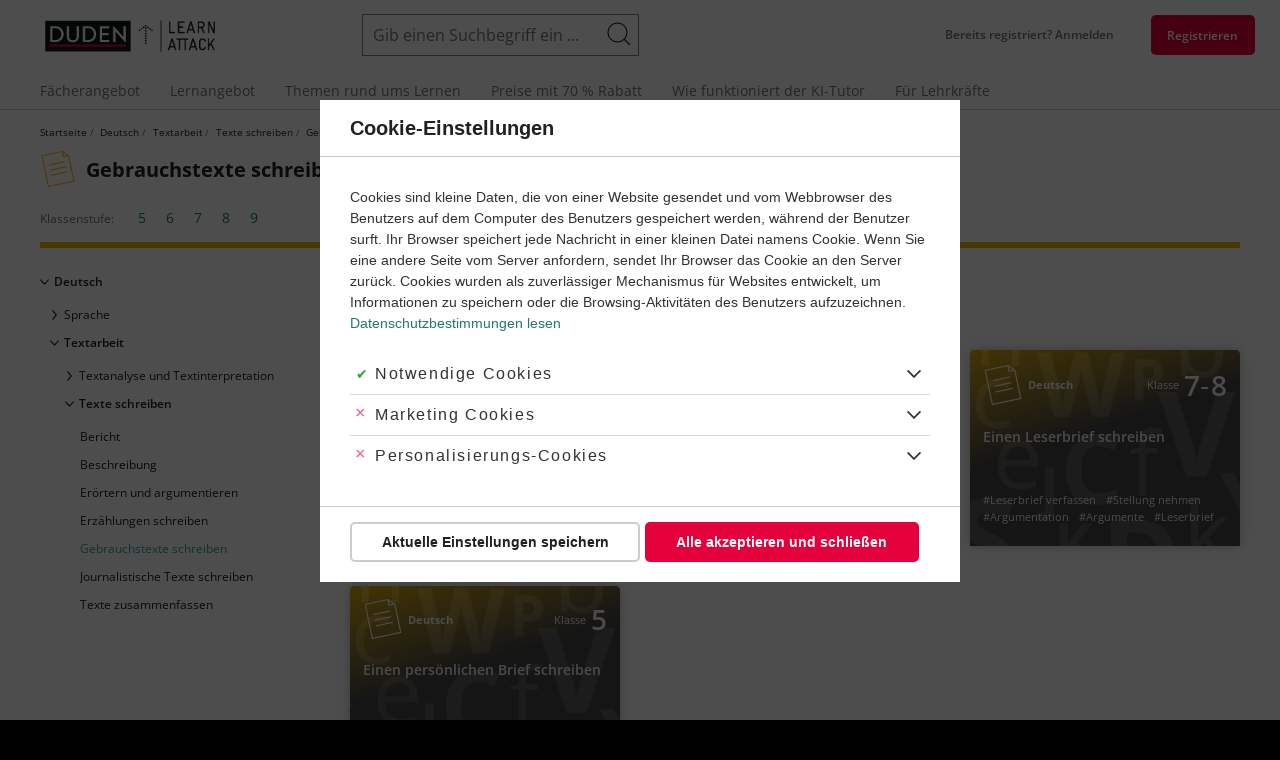

--- FILE ---
content_type: text/css
request_url: https://cdn.learnattack.de/sites/default/files/css/css_i7oBuJ_U6sqMJQlFG9UAX6yw_o8VzcLSoVwAMMhF5uQ.css
body_size: -41
content:
@media (min-width:960px){h1,.uk-h1{font-size:1.714rem}h2,.uk-h2{font-size:1.429rem}}@media (min-width:960px){.uk-heading-small{font-size:3.25rem}.uk-heading-medium{font-size:3.5rem}.uk-heading-large{font-size:4rem}.uk-heading-xlarge{font-size:2rem}.uk-heading-2xlarge{font-size:2.286rem}}@media (min-width:960px){.uk-form-horizontal .uk-form-label{width:200px;margin-top:7px;float:left}.uk-form-horizontal .uk-form-controls{margin-left:215px}.uk-form-horizontal .uk-form-controls-text{padding-top:7px}}@media (min-width:960px){.profile-type-headed .form-radios .uk-icon{display:none}}@media (min-width:960px){.profile-type-headed-image{display:block}}


--- FILE ---
content_type: text/css
request_url: https://cdn.learnattack.de/sites/default/files/css/css_KGsQ7Wj6ZMB4nYZwx5v4DZChvQhORoYxDmc4UEnF_-Y.css
body_size: -190
content:
@media (min-width:1200px){.uk-heading-medium{font-size:4rem}.uk-heading-large{font-size:6rem}.uk-heading-xlarge{font-size:2.286rem}.uk-heading-2xlarge{font-size:3.143rem}}


--- FILE ---
content_type: text/css
request_url: https://cdn.learnattack.de/sites/default/files/css/css_RblZ2HV6hZoaZXPg9QV5tSCEFWohsY_r3DVJyCoBpyw.css
body_size: 9642
content:
details.uk-accordion ::-webkit-details-marker{display:none;}details.uk-accordion summary:focus{outline:0;}
.uk-search-icon .input-value{position:absolute !important;clip:rect(1px,1px,1px,1px);overflow:hidden;height:1px;width:1px;word-wrap:normal}.uk-section-overlap.uk-section-default+.paragraph--type--section-numbers,.uk-section-overlap.uk-section-muted+.paragraph--type--section-numbers{border-top:5px solid #55c6c2}.uk-section-overlap.uk-section-default+.paragraph--type--section-faq,.uk-section-overlap.uk-section-muted+.paragraph--type--section-faq{padding-top:0}.uk-card[uk-img],.user-subscription[uk-img],.uk-card-default[uk-img]::before,.user-subscription[uk-img]::before,.uk-card-primary[uk-img]::before,.uk-card-secondary[uk-img]::before{background-position:50%;background-size:cover;background-repeat:no-repeat}.uk-card[uk-img]::before,.user-subscription[uk-img]::before,.uk-card-default[uk-img]::before,.uk-card-primary[uk-img]::before,.uk-card-secondary[uk-img]::before{border-radius:inherit;bottom:0;content:'';left:0;opacity:0.85;position:absolute;right:0;top:0;z-index:-1}.uk-section{display:flow-root;box-sizing:border-box;padding-top:40px;padding-bottom:40px;position:relative}.uk-section>:last-child{margin-bottom:0}.uk-section-xsmall{padding-top:20px;padding-bottom:20px}.uk-section-small{padding-top:40px;padding-bottom:40px}.uk-section-large{padding-top:70px;padding-bottom:70px}.uk-section-xlarge{padding-top:140px;padding-bottom:140px}.uk-section-default{background:#fff}.uk-section-muted{background:#e7e7e7}.uk-section-primary,.block-page-title-block-lexicon,.block-page-title-block-account{background:#35a39f}.uk-section-secondary{background:#404040}.uk-section-overlap.uk-background-cover.paragraph--display-id--subjects+.uk-section,.uk-section-overlap.uk-background-cover.paragraph--display-id--subjects+.scroll-next+.uk-section{border-top:5px solid #55c6c2}.uk-section-overlap.uk-background-cover.paragraph--display-id--subject-biologie+.uk-section,.uk-section-overlap.uk-background-cover.paragraph--display-id--subject-biologie+.scroll-next+.uk-section{border-top-color:#149c2f}.uk-section-overlap.uk-background-cover.paragraph--display-id--subject-chemie+.uk-section,.uk-section-overlap.uk-background-cover.paragraph--display-id--subject-chemie+.scroll-next+.uk-section{border-top-color:#149c2f}.uk-section-overlap.uk-background-cover.paragraph--display-id--subject-englisch+.uk-section,.uk-section-overlap.uk-background-cover.paragraph--display-id--subject-englisch+.scroll-next+.uk-section{border-top-color:#ae191f}.uk-section-overlap.uk-background-cover.paragraph--display-id--subject-französisch+.uk-section,.uk-section-overlap.uk-background-cover.paragraph--display-id--subject-französisch+.scroll-next+.uk-section{border-top-color:#ae191f}.uk-section-overlap.uk-background-cover.paragraph--display-id--subject-deutsch+.uk-section,.uk-section-overlap.uk-background-cover.paragraph--display-id--subject-deutsch+.scroll-next+.uk-section{border-top-color:#f4b800}.uk-section-overlap.uk-background-cover.paragraph--display-id--subject-geschichte+.uk-section,.uk-section-overlap.uk-background-cover.paragraph--display-id--subject-geschichte+.scroll-next+.uk-section{border-top-color:#5e2b7c}.uk-section-overlap.uk-background-cover.paragraph--display-id--subject-latein+.uk-section,.uk-section-overlap.uk-background-cover.paragraph--display-id--subject-latein+.scroll-next+.uk-section{border-top-color:#ae191f}.uk-section-overlap.uk-background-cover.paragraph--display-id--subject-mathematik+.uk-section,.uk-section-overlap.uk-background-cover.paragraph--display-id--subject-mathematik+.scroll-next+.uk-section{border-top-color:#1876ab}.uk-section-overlap.uk-background-cover.paragraph--display-id--subject-physik+.uk-section,.uk-section-overlap.uk-background-cover.paragraph--display-id--subject-physik+.scroll-next+.uk-section{border-top-color:#149c2f}.uk-section-overlap.uk-background-cover.paragraph--display-id--subject-spanisch+.uk-section,.uk-section-overlap.uk-background-cover.paragraph--display-id--subject-spanisch+.scroll-next+.uk-section{border-top-color:#ae191f}.uk-section-dark{background-color:#000;color:gray}.uk-section-tertiary{background-color:#e4003a}.uk-section.uk-background-cover{background-color:rgba(85,198,194,0.92);background-image:linear-gradient(to bottom,rgba(0,50,100,0.92),rgba(85,198,194,0.92))}.paragraph .uk-overlay.uk-container{border-radius:5px}.paragraph--display-id--subjects{text-align:center}.paragraph--display-id--subjects .uk-heading-2xlarge{padding:10px 30px;background:linear-gradient(to right,rgba(255,255,255,0) 33.3%,rgba(255,255,255,0.6));position:absolute !important;bottom:0;left:0;right:0;margin:0 !important;z-index:2;font-size:1.143rem;text-shadow:0 0 2px rgba(33,33,33,0.35)}.paragraph--display-id--subjects .view{z-index:2;position:relative}.paragraph--display-id--subjects .viewsreference--view-title{margin:0 0 20px 0;font-family:-apple-system,BlinkMacSystemFont,"Segoe UI",Roboto,"Helvetica Neue",Arial,sans-serif;font-weight:600;text-transform:none;font-size:2.286rem;line-height:1;color:inherit;max-width:480px;margin-left:auto;margin-right:auto;z-index:2}.paragraph--display-id--subjects .uk-hero{position:absolute;bottom:0;left:50%;height:calc(100% + 30px);width:auto;z-index:1}.paragraph--display-id--subjects .uk-cover,.paragraph--display-id--subjects .uk-hero{opacity:0;transition:0.15s linear;transition-property:opacity,visibility;visibility:hidden}.paragraph--display-id--subjects img.uk-cover,.paragraph--display-id--subjects img.uk-hero{-o-object-fit:cover;object-fit:cover}.paragraph--display-id--subjects img.uk-cover{display:block;max-width:100vw;height:100% !important}.paragraph--display-id--subjects footer{position:absolute;left:calc(-50vw + var(--uk-gin-offset-left,0px) + 50% + 15px);right:calc(-50vw + 50% + 15px);top:-9.5em;z-index:2;text-align:right}.paragraph--display-id--subjects .subjects--pause{display:inline-flex;border-radius:50%}.paragraph--display-id--subjects .subjects--pause:focus{text-decoration:none;outline:2px dashed rgba(255,255,255,0.7);outline-offset:2px}.uk-light.paragraph--display-id--subject-biologie .uk-heading-2xlarge,.paragraph--display-id--subject-biologie.uk-section-primary:not(.uk-preserve-color) .uk-heading-2xlarge,.paragraph--display-id--subject-biologie.block-page-title-block-lexicon:not(.uk-preserve-color) .uk-heading-2xlarge,.paragraph--display-id--subject-biologie.block-page-title-block-account:not(.uk-preserve-color) .uk-heading-2xlarge,.paragraph--display-id--subject-biologie.uk-section-secondary:not(.uk-preserve-color) .uk-heading-2xlarge,.paragraph--display-id--subject-biologie.uk-overlay-primary .uk-heading-2xlarge{background:linear-gradient(to right,rgba(20,156,47,0) 33.3%,rgba(20,156,47,0.75))}.uk-light.paragraph--display-id--subject-chemie .uk-heading-2xlarge,.paragraph--display-id--subject-chemie.uk-section-primary:not(.uk-preserve-color) .uk-heading-2xlarge,.paragraph--display-id--subject-chemie.block-page-title-block-lexicon:not(.uk-preserve-color) .uk-heading-2xlarge,.paragraph--display-id--subject-chemie.block-page-title-block-account:not(.uk-preserve-color) .uk-heading-2xlarge,.paragraph--display-id--subject-chemie.uk-section-secondary:not(.uk-preserve-color) .uk-heading-2xlarge,.paragraph--display-id--subject-chemie.uk-overlay-primary .uk-heading-2xlarge{background:linear-gradient(to right,rgba(20,156,47,0) 33.3%,rgba(20,156,47,0.6))}.uk-light.paragraph--display-id--subject-englisch .uk-heading-2xlarge,.paragraph--display-id--subject-englisch.uk-section-primary:not(.uk-preserve-color) .uk-heading-2xlarge,.paragraph--display-id--subject-englisch.block-page-title-block-lexicon:not(.uk-preserve-color) .uk-heading-2xlarge,.paragraph--display-id--subject-englisch.block-page-title-block-account:not(.uk-preserve-color) .uk-heading-2xlarge,.paragraph--display-id--subject-englisch.uk-section-secondary:not(.uk-preserve-color) .uk-heading-2xlarge,.paragraph--display-id--subject-englisch.uk-overlay-primary .uk-heading-2xlarge{background:linear-gradient(to right,rgba(174,25,31,0) 33.3%,rgba(174,25,31,0.6))}.uk-light.paragraph--display-id--subject-französisch .uk-heading-2xlarge,.paragraph--display-id--subject-französisch.uk-section-primary:not(.uk-preserve-color) .uk-heading-2xlarge,.paragraph--display-id--subject-französisch.block-page-title-block-lexicon:not(.uk-preserve-color) .uk-heading-2xlarge,.paragraph--display-id--subject-französisch.block-page-title-block-account:not(.uk-preserve-color) .uk-heading-2xlarge,.paragraph--display-id--subject-französisch.uk-section-secondary:not(.uk-preserve-color) .uk-heading-2xlarge,.paragraph--display-id--subject-französisch.uk-overlay-primary .uk-heading-2xlarge{background:linear-gradient(to right,rgba(174,25,31,0) 33.3%,rgba(174,25,31,0.6))}.uk-light.paragraph--display-id--subject-deutsch .uk-heading-2xlarge,.paragraph--display-id--subject-deutsch.uk-section-primary:not(.uk-preserve-color) .uk-heading-2xlarge,.paragraph--display-id--subject-deutsch.block-page-title-block-lexicon:not(.uk-preserve-color) .uk-heading-2xlarge,.paragraph--display-id--subject-deutsch.block-page-title-block-account:not(.uk-preserve-color) .uk-heading-2xlarge,.paragraph--display-id--subject-deutsch.uk-section-secondary:not(.uk-preserve-color) .uk-heading-2xlarge,.paragraph--display-id--subject-deutsch.uk-overlay-primary .uk-heading-2xlarge{background:linear-gradient(to right,rgba(244,184,0,0) 33.3%,rgba(244,184,0,0.9) 66.7%,rgba(244,184,0,0.6))}.uk-light.paragraph--display-id--subject-geschichte .uk-heading-2xlarge,.paragraph--display-id--subject-geschichte.uk-section-primary:not(.uk-preserve-color) .uk-heading-2xlarge,.paragraph--display-id--subject-geschichte.block-page-title-block-lexicon:not(.uk-preserve-color) .uk-heading-2xlarge,.paragraph--display-id--subject-geschichte.block-page-title-block-account:not(.uk-preserve-color) .uk-heading-2xlarge,.paragraph--display-id--subject-geschichte.uk-section-secondary:not(.uk-preserve-color) .uk-heading-2xlarge,.paragraph--display-id--subject-geschichte.uk-overlay-primary .uk-heading-2xlarge{background:linear-gradient(to right,rgba(94,43,124,0) 33.3%,rgba(94,43,124,0.71))}.uk-light.paragraph--display-id--subject-latein .uk-heading-2xlarge,.paragraph--display-id--subject-latein.uk-section-primary:not(.uk-preserve-color) .uk-heading-2xlarge,.paragraph--display-id--subject-latein.block-page-title-block-lexicon:not(.uk-preserve-color) .uk-heading-2xlarge,.paragraph--display-id--subject-latein.block-page-title-block-account:not(.uk-preserve-color) .uk-heading-2xlarge,.paragraph--display-id--subject-latein.uk-section-secondary:not(.uk-preserve-color) .uk-heading-2xlarge,.paragraph--display-id--subject-latein.uk-overlay-primary .uk-heading-2xlarge{background:linear-gradient(to right,rgba(174,25,31,0) 33.3%,rgba(174,25,31,0.6))}.uk-light.paragraph--display-id--subject-mathematik .uk-heading-2xlarge,.paragraph--display-id--subject-mathematik.uk-section-primary:not(.uk-preserve-color) .uk-heading-2xlarge,.paragraph--display-id--subject-mathematik.block-page-title-block-lexicon:not(.uk-preserve-color) .uk-heading-2xlarge,.paragraph--display-id--subject-mathematik.block-page-title-block-account:not(.uk-preserve-color) .uk-heading-2xlarge,.paragraph--display-id--subject-mathematik.uk-section-secondary:not(.uk-preserve-color) .uk-heading-2xlarge,.paragraph--display-id--subject-mathematik.uk-overlay-primary .uk-heading-2xlarge{background:linear-gradient(to right,rgba(24,118,171,0) 33.3%,rgba(24,118,171,0.6))}.uk-light.paragraph--display-id--subject-physik .uk-heading-2xlarge,.paragraph--display-id--subject-physik.uk-section-primary:not(.uk-preserve-color) .uk-heading-2xlarge,.paragraph--display-id--subject-physik.block-page-title-block-lexicon:not(.uk-preserve-color) .uk-heading-2xlarge,.paragraph--display-id--subject-physik.block-page-title-block-account:not(.uk-preserve-color) .uk-heading-2xlarge,.paragraph--display-id--subject-physik.uk-section-secondary:not(.uk-preserve-color) .uk-heading-2xlarge,.paragraph--display-id--subject-physik.uk-overlay-primary .uk-heading-2xlarge{background:linear-gradient(to right,rgba(20,156,47,0) 33.3%,rgba(20,156,47,0.75))}.uk-light.paragraph--display-id--subject-spanisch .uk-heading-2xlarge,.paragraph--display-id--subject-spanisch.uk-section-primary:not(.uk-preserve-color) .uk-heading-2xlarge,.paragraph--display-id--subject-spanisch.block-page-title-block-lexicon:not(.uk-preserve-color) .uk-heading-2xlarge,.paragraph--display-id--subject-spanisch.block-page-title-block-account:not(.uk-preserve-color) .uk-heading-2xlarge,.paragraph--display-id--subject-spanisch.uk-section-secondary:not(.uk-preserve-color) .uk-heading-2xlarge,.paragraph--display-id--subject-spanisch.uk-overlay-primary .uk-heading-2xlarge{background:linear-gradient(to right,rgba(174,25,31,0) 33.3%,rgba(174,25,31,0.6))}.paragraph--display-id--subject-biologie .uk-cover-biologie,.paragraph--display-id--subject-chemie .uk-cover-chemie,.paragraph--display-id--subject-englisch .uk-cover-englisch,.paragraph--display-id--subject-französisch .uk-cover-französisch,.paragraph--display-id--subject-deutsch .uk-cover-deutsch,.paragraph--display-id--subject-geschichte .uk-cover-geschichte,.paragraph--display-id--subject-latein .uk-cover-latein,.paragraph--display-id--subject-mathematik .uk-cover-mathematik,.paragraph--display-id--subject-physik .uk-cover-physik,.paragraph--display-id--subject-spanisch .uk-cover-spanisch{opacity:1;visibility:visible}.paragraph--type--section-numbers h2{margin-bottom:40px}.paragraph--type--section-numbers h4{color:#55c6c2;font-size:1.143rem}.paragraph--type--section-numbers h4+p{font-size:1.143rem;font-weight:600}.paragraph--type--section-numbers.uk-light h4,.paragraph--type--section-numbers.uk-section-primary:not(.uk-preserve-color) h4,.paragraph--type--section-numbers.block-page-title-block-lexicon:not(.uk-preserve-color) h4,.paragraph--type--section-numbers.block-page-title-block-account:not(.uk-preserve-color) h4,.paragraph--type--section-numbers.uk-section-secondary:not(.uk-preserve-color) h4,.paragraph--type--section-numbers.uk-overlay-primary h4{color:#55c6c2}.paragraph--type--section-register .user-form,.paragraph--type--section-register .block-social-auth,.paragraph--type--section-dynamic .user-form,.paragraph--type--section-dynamic .block-social-auth{box-sizing:border-box;margin-top:0;margin-left:auto;margin-right:auto;max-width:395px}.paragraph--type--section-register .user-form :last-child,.paragraph--type--section-register .block-social-auth :last-child,.paragraph--type--section-dynamic .user-form :last-child,.paragraph--type--section-dynamic .block-social-auth :last-child{margin-bottom:0}.paragraph--type--section-register .trust-icons-container,.paragraph--type--section-dynamic .trust-icons-container{justify-content:flex-start}.paragraph--type--section-register .trust-icons-container .trust-icon--fragfinn,.paragraph--type--section-register .trust-icons-container .trust-icon--comenius,.paragraph--type--section-register .trust-icons-container .trust-icon--kundenbefragung,.paragraph--type--section-register .trust-icons-container .trust-icon--vnn,.paragraph--type--section-dynamic .trust-icons-container .trust-icon--fragfinn,.paragraph--type--section-dynamic .trust-icons-container .trust-icon--comenius,.paragraph--type--section-dynamic .trust-icons-container .trust-icon--kundenbefragung,.paragraph--type--section-dynamic .trust-icons-container .trust-icon--vnn{font-size:.714rem;display:flex;align-items:center}.paragraph--type--section-register .trust-icons-container .trust-icon--fragfinn figcaption:last-child,.paragraph--type--section-register .trust-icons-container .trust-icon--comenius figcaption:last-child,.paragraph--type--section-register .trust-icons-container .trust-icon--kundenbefragung figcaption:last-child,.paragraph--type--section-register .trust-icons-container .trust-icon--vnn figcaption:last-child,.paragraph--type--section-dynamic .trust-icons-container .trust-icon--fragfinn figcaption:last-child,.paragraph--type--section-dynamic .trust-icons-container .trust-icon--comenius figcaption:last-child,.paragraph--type--section-dynamic .trust-icons-container .trust-icon--kundenbefragung figcaption:last-child,.paragraph--type--section-dynamic .trust-icons-container .trust-icon--vnn figcaption:last-child{margin-left:5px;max-width:90px;text-align:left}.paragraph--type--section-register .trust-icons-container .trust-icon--trial img,.paragraph--type--section-dynamic .trust-icons-container .trust-icon--trial img{max-width:250px}.paragraph--type--section-register .user-form.has-social-auth,.paragraph--type--section-dynamic .user-form.has-social-auth{margin-bottom:0;padding-bottom:20px}.paragraph--type--section-register .user-form .profile-type-described .uk-form-label,.paragraph--type--section-dynamic .user-form .profile-type-described .uk-form-label{align-items:center;display:flex;font-size:1.143rem;justify-content:center;margin-bottom:10px;text-align:center;width:100%}.paragraph--type--section-register .user-form .profile-type-described .uk-form-label::before,.paragraph--type--section-register .user-form .profile-type-described .uk-form-label::after,.paragraph--type--section-dynamic .user-form .profile-type-described .uk-form-label::before,.paragraph--type--section-dynamic .user-form .profile-type-described .uk-form-label::after{content:'';border-bottom:calc(0.2px + 0.075em) solid #ccc;flex:1 0 20px}.paragraph--type--section-register .user-form .profile-type-described .uk-form-label::before,.paragraph--type--section-dynamic .user-form .profile-type-described .uk-form-label::before{margin-right:calc(5px + 0.3em)}.paragraph--type--section-register .user-form .profile-type-described .uk-form-label::after,.paragraph--type--section-dynamic .user-form .profile-type-described .uk-form-label::after{margin-left:calc(5px + 0.3em)}.paragraph--type--section-register .user-form .profile-type-described .form-required,.paragraph--type--section-dynamic .user-form .profile-type-described .form-required{display:none}.paragraph--type--section-register .user-form .profile-type-described div.uk-text-danger,.paragraph--type--section-dynamic .user-form .profile-type-described div.uk-text-danger{font-weight:600;text-align:center}.paragraph--type--section-register.uk-light .user-form .profile-type-described .uk-form-label::before,.paragraph--type--section-register.uk-section-primary:not(.uk-preserve-color) .user-form .profile-type-described .uk-form-label::before,.paragraph--type--section-register.block-page-title-block-lexicon:not(.uk-preserve-color) .user-form .profile-type-described .uk-form-label::before,.paragraph--type--section-register.block-page-title-block-account:not(.uk-preserve-color) .user-form .profile-type-described .uk-form-label::before,.paragraph--type--section-register.uk-section-secondary:not(.uk-preserve-color) .user-form .profile-type-described .uk-form-label::before,.paragraph--type--section-register.uk-overlay-primary .user-form .profile-type-described .uk-form-label::before,.paragraph--type--section-register.uk-light .user-form .profile-type-described .uk-form-label::after,.paragraph--type--section-register.uk-section-primary:not(.uk-preserve-color) .user-form .profile-type-described .uk-form-label::after,.paragraph--type--section-register.block-page-title-block-lexicon:not(.uk-preserve-color) .user-form .profile-type-described .uk-form-label::after,.paragraph--type--section-register.block-page-title-block-account:not(.uk-preserve-color) .user-form .profile-type-described .uk-form-label::after,.paragraph--type--section-register.uk-section-secondary:not(.uk-preserve-color) .user-form .profile-type-described .uk-form-label::after,.paragraph--type--section-register.uk-overlay-primary .user-form .profile-type-described .uk-form-label::after,.paragraph--type--section-dynamic.uk-light .user-form .profile-type-described .uk-form-label::before,.paragraph--type--section-dynamic.uk-section-primary:not(.uk-preserve-color) .user-form .profile-type-described .uk-form-label::before,.paragraph--type--section-dynamic.block-page-title-block-lexicon:not(.uk-preserve-color) .user-form .profile-type-described .uk-form-label::before,.paragraph--type--section-dynamic.block-page-title-block-account:not(.uk-preserve-color) .user-form .profile-type-described .uk-form-label::before,.paragraph--type--section-dynamic.uk-section-secondary:not(.uk-preserve-color) .user-form .profile-type-described .uk-form-label::before,.paragraph--type--section-dynamic.uk-overlay-primary .user-form .profile-type-described .uk-form-label::before,.paragraph--type--section-dynamic.uk-light .user-form .profile-type-described .uk-form-label::after,.paragraph--type--section-dynamic.uk-section-primary:not(.uk-preserve-color) .user-form .profile-type-described .uk-form-label::after,.paragraph--type--section-dynamic.block-page-title-block-lexicon:not(.uk-preserve-color) .user-form .profile-type-described .uk-form-label::after,.paragraph--type--section-dynamic.block-page-title-block-account:not(.uk-preserve-color) .user-form .profile-type-described .uk-form-label::after,.paragraph--type--section-dynamic.uk-section-secondary:not(.uk-preserve-color) .user-form .profile-type-described .uk-form-label::after,.paragraph--type--section-dynamic.uk-overlay-primary .user-form .profile-type-described .uk-form-label::after{border-bottom-color:rgba(255,255,255,0.45)}.paragraph--type--section-register.uk-light .user-form .profile-type-described .form-radios label,.paragraph--type--section-register.uk-section-primary:not(.uk-preserve-color) .user-form .profile-type-described .form-radios label,.paragraph--type--section-register.block-page-title-block-lexicon:not(.uk-preserve-color) .user-form .profile-type-described .form-radios label,.paragraph--type--section-register.block-page-title-block-account:not(.uk-preserve-color) .user-form .profile-type-described .form-radios label,.paragraph--type--section-register.uk-section-secondary:not(.uk-preserve-color) .user-form .profile-type-described .form-radios label,.paragraph--type--section-register.uk-overlay-primary .user-form .profile-type-described .form-radios label,.paragraph--type--section-dynamic.uk-light .user-form .profile-type-described .form-radios label,.paragraph--type--section-dynamic.uk-section-primary:not(.uk-preserve-color) .user-form .profile-type-described .form-radios label,.paragraph--type--section-dynamic.block-page-title-block-lexicon:not(.uk-preserve-color) .user-form .profile-type-described .form-radios label,.paragraph--type--section-dynamic.block-page-title-block-account:not(.uk-preserve-color) .user-form .profile-type-described .form-radios label,.paragraph--type--section-dynamic.uk-section-secondary:not(.uk-preserve-color) .user-form .profile-type-described .form-radios label,.paragraph--type--section-dynamic.uk-overlay-primary .user-form .profile-type-described .form-radios label{border-radius:5px;box-sizing:border-box;display:inline-block;height:40px;line-height:32px;padding:4px 10px;position:relative;overflow:hidden;white-space:nowrap;z-index:1}.paragraph--type--section-register.uk-light .user-form .profile-type-described .form-radios label span,.paragraph--type--section-register.uk-section-primary:not(.uk-preserve-color) .user-form .profile-type-described .form-radios label span,.paragraph--type--section-register.block-page-title-block-lexicon:not(.uk-preserve-color) .user-form .profile-type-described .form-radios label span,.paragraph--type--section-register.block-page-title-block-account:not(.uk-preserve-color) .user-form .profile-type-described .form-radios label span,.paragraph--type--section-register.uk-section-secondary:not(.uk-preserve-color) .user-form .profile-type-described .form-radios label span,.paragraph--type--section-register.uk-overlay-primary .user-form .profile-type-described .form-radios label span,.paragraph--type--section-dynamic.uk-light .user-form .profile-type-described .form-radios label span,.paragraph--type--section-dynamic.uk-section-primary:not(.uk-preserve-color) .user-form .profile-type-described .form-radios label span,.paragraph--type--section-dynamic.block-page-title-block-lexicon:not(.uk-preserve-color) .user-form .profile-type-described .form-radios label span,.paragraph--type--section-dynamic.block-page-title-block-account:not(.uk-preserve-color) .user-form .profile-type-described .form-radios label span,.paragraph--type--section-dynamic.uk-section-secondary:not(.uk-preserve-color) .user-form .profile-type-described .form-radios label span,.paragraph--type--section-dynamic.uk-overlay-primary .user-form .profile-type-described .form-radios label span{color:#fff}.paragraph--type--section-register.uk-light .user-form .profile-type-described .form-radios label span::before,.paragraph--type--section-register.uk-section-primary:not(.uk-preserve-color) .user-form .profile-type-described .form-radios label span::before,.paragraph--type--section-register.block-page-title-block-lexicon:not(.uk-preserve-color) .user-form .profile-type-described .form-radios label span::before,.paragraph--type--section-register.block-page-title-block-account:not(.uk-preserve-color) .user-form .profile-type-described .form-radios label span::before,.paragraph--type--section-register.uk-section-secondary:not(.uk-preserve-color) .user-form .profile-type-described .form-radios label span::before,.paragraph--type--section-register.uk-overlay-primary .user-form .profile-type-described .form-radios label span::before,.paragraph--type--section-dynamic.uk-light .user-form .profile-type-described .form-radios label span::before,.paragraph--type--section-dynamic.uk-section-primary:not(.uk-preserve-color) .user-form .profile-type-described .form-radios label span::before,.paragraph--type--section-dynamic.block-page-title-block-lexicon:not(.uk-preserve-color) .user-form .profile-type-described .form-radios label span::before,.paragraph--type--section-dynamic.block-page-title-block-account:not(.uk-preserve-color) .user-form .profile-type-described .form-radios label span::before,.paragraph--type--section-dynamic.uk-section-secondary:not(.uk-preserve-color) .user-form .profile-type-described .form-radios label span::before,.paragraph--type--section-dynamic.uk-overlay-primary .user-form .profile-type-described .form-radios label span::before{background:rgba(255,255,255,0.25);bottom:0;content:"";left:0;position:absolute;right:0;top:0;transition:background 0.15s ease-in-out;z-index:-1}.paragraph--type--section-register.uk-light .user-form .profile-type-described .form-radios label .uk-radio:checked,.paragraph--type--section-register.uk-section-primary:not(.uk-preserve-color) .user-form .profile-type-described .form-radios label .uk-radio:checked,.paragraph--type--section-register.block-page-title-block-lexicon:not(.uk-preserve-color) .user-form .profile-type-described .form-radios label .uk-radio:checked,.paragraph--type--section-register.block-page-title-block-account:not(.uk-preserve-color) .user-form .profile-type-described .form-radios label .uk-radio:checked,.paragraph--type--section-register.uk-section-secondary:not(.uk-preserve-color) .user-form .profile-type-described .form-radios label .uk-radio:checked,.paragraph--type--section-register.uk-overlay-primary .user-form .profile-type-described .form-radios label .uk-radio:checked,.paragraph--type--section-dynamic.uk-light .user-form .profile-type-described .form-radios label .uk-radio:checked,.paragraph--type--section-dynamic.uk-section-primary:not(.uk-preserve-color) .user-form .profile-type-described .form-radios label .uk-radio:checked,.paragraph--type--section-dynamic.block-page-title-block-lexicon:not(.uk-preserve-color) .user-form .profile-type-described .form-radios label .uk-radio:checked,.paragraph--type--section-dynamic.block-page-title-block-account:not(.uk-preserve-color) .user-form .profile-type-described .form-radios label .uk-radio:checked,.paragraph--type--section-dynamic.uk-section-secondary:not(.uk-preserve-color) .user-form .profile-type-described .form-radios label .uk-radio:checked,.paragraph--type--section-dynamic.uk-overlay-primary .user-form .profile-type-described .form-radios label .uk-radio:checked{background-color:#35a39f;background-image:url("data:image/svg+xml;charset=UTF-8,%3Csvg xmlns='http://www.w3.org/2000/svg' width='16' height='16'%3E%3Cpath fill='%23fff' d='M6.464 13.676c-.194.194-.513.194-.707 0l-4.96-4.955c-.194-.193-.194-.513 0-.707l1.405-1.407c.194-.195.512-.195.707 0l2.849 2.848c.194.193.513.193.707 0l6.629-6.626c.195-.194.514-.194.707 0l1.404 1.404c.193.194.193.513 0 .707l-8.741 8.736z'/%3E%3C/svg%3E");border-color:#35a39f}.paragraph--type--section-register.uk-light .user-form .profile-type-described .form-radios label .uk-radio:checked ~ span,.paragraph--type--section-register.uk-section-primary:not(.uk-preserve-color) .user-form .profile-type-described .form-radios label .uk-radio:checked ~ span,.paragraph--type--section-register.block-page-title-block-lexicon:not(.uk-preserve-color) .user-form .profile-type-described .form-radios label .uk-radio:checked ~ span,.paragraph--type--section-register.block-page-title-block-account:not(.uk-preserve-color) .user-form .profile-type-described .form-radios label .uk-radio:checked ~ span,.paragraph--type--section-register.uk-section-secondary:not(.uk-preserve-color) .user-form .profile-type-described .form-radios label .uk-radio:checked ~ span,.paragraph--type--section-register.uk-overlay-primary .user-form .profile-type-described .form-radios label .uk-radio:checked ~ span,.paragraph--type--section-dynamic.uk-light .user-form .profile-type-described .form-radios label .uk-radio:checked ~ span,.paragraph--type--section-dynamic.uk-section-primary:not(.uk-preserve-color) .user-form .profile-type-described .form-radios label .uk-radio:checked ~ span,.paragraph--type--section-dynamic.block-page-title-block-lexicon:not(.uk-preserve-color) .user-form .profile-type-described .form-radios label .uk-radio:checked ~ span,.paragraph--type--section-dynamic.block-page-title-block-account:not(.uk-preserve-color) .user-form .profile-type-described .form-radios label .uk-radio:checked ~ span,.paragraph--type--section-dynamic.uk-section-secondary:not(.uk-preserve-color) .user-form .profile-type-described .form-radios label .uk-radio:checked ~ span,.paragraph--type--section-dynamic.uk-overlay-primary .user-form .profile-type-described .form-radios label .uk-radio:checked ~ span{color:#35a39f}.paragraph--type--section-register.uk-light .user-form .profile-type-described .form-radios label .uk-radio:checked ~ span::before,.paragraph--type--section-register.uk-section-primary:not(.uk-preserve-color) .user-form .profile-type-described .form-radios label .uk-radio:checked ~ span::before,.paragraph--type--section-register.block-page-title-block-lexicon:not(.uk-preserve-color) .user-form .profile-type-described .form-radios label .uk-radio:checked ~ span::before,.paragraph--type--section-register.block-page-title-block-account:not(.uk-preserve-color) .user-form .profile-type-described .form-radios label .uk-radio:checked ~ span::before,.paragraph--type--section-register.uk-section-secondary:not(.uk-preserve-color) .user-form .profile-type-described .form-radios label .uk-radio:checked ~ span::before,.paragraph--type--section-register.uk-overlay-primary .user-form .profile-type-described .form-radios label .uk-radio:checked ~ span::before,.paragraph--type--section-dynamic.uk-light .user-form .profile-type-described .form-radios label .uk-radio:checked ~ span::before,.paragraph--type--section-dynamic.uk-section-primary:not(.uk-preserve-color) .user-form .profile-type-described .form-radios label .uk-radio:checked ~ span::before,.paragraph--type--section-dynamic.block-page-title-block-lexicon:not(.uk-preserve-color) .user-form .profile-type-described .form-radios label .uk-radio:checked ~ span::before,.paragraph--type--section-dynamic.block-page-title-block-account:not(.uk-preserve-color) .user-form .profile-type-described .form-radios label .uk-radio:checked ~ span::before,.paragraph--type--section-dynamic.uk-section-secondary:not(.uk-preserve-color) .user-form .profile-type-described .form-radios label .uk-radio:checked ~ span::before,.paragraph--type--section-dynamic.uk-overlay-primary .user-form .profile-type-described .form-radios label .uk-radio:checked ~ span::before{background:#fff}.paragraph--type--section-register.uk-light .user-form .profile-type-described .form-radios label .uk-radio:checked:hover,.paragraph--type--section-register.uk-section-primary:not(.uk-preserve-color) .user-form .profile-type-described .form-radios label .uk-radio:checked:hover,.paragraph--type--section-register.block-page-title-block-lexicon:not(.uk-preserve-color) .user-form .profile-type-described .form-radios label .uk-radio:checked:hover,.paragraph--type--section-register.block-page-title-block-account:not(.uk-preserve-color) .user-form .profile-type-described .form-radios label .uk-radio:checked:hover,.paragraph--type--section-register.uk-section-secondary:not(.uk-preserve-color) .user-form .profile-type-described .form-radios label .uk-radio:checked:hover,.paragraph--type--section-register.uk-overlay-primary .user-form .profile-type-described .form-radios label .uk-radio:checked:hover,.paragraph--type--section-register.uk-light .user-form .profile-type-described .form-radios label .uk-radio:checked:focus,.paragraph--type--section-register.uk-section-primary:not(.uk-preserve-color) .user-form .profile-type-described .form-radios label .uk-radio:checked:focus,.paragraph--type--section-register.block-page-title-block-lexicon:not(.uk-preserve-color) .user-form .profile-type-described .form-radios label .uk-radio:checked:focus,.paragraph--type--section-register.block-page-title-block-account:not(.uk-preserve-color) .user-form .profile-type-described .form-radios label .uk-radio:checked:focus,.paragraph--type--section-register.uk-section-secondary:not(.uk-preserve-color) .user-form .profile-type-described .form-radios label .uk-radio:checked:focus,.paragraph--type--section-register.uk-overlay-primary .user-form .profile-type-described .form-radios label .uk-radio:checked:focus,.paragraph--type--section-dynamic.uk-light .user-form .profile-type-described .form-radios label .uk-radio:checked:hover,.paragraph--type--section-dynamic.uk-section-primary:not(.uk-preserve-color) .user-form .profile-type-described .form-radios label .uk-radio:checked:hover,.paragraph--type--section-dynamic.block-page-title-block-lexicon:not(.uk-preserve-color) .user-form .profile-type-described .form-radios label .uk-radio:checked:hover,.paragraph--type--section-dynamic.block-page-title-block-account:not(.uk-preserve-color) .user-form .profile-type-described .form-radios label .uk-radio:checked:hover,.paragraph--type--section-dynamic.uk-section-secondary:not(.uk-preserve-color) .user-form .profile-type-described .form-radios label .uk-radio:checked:hover,.paragraph--type--section-dynamic.uk-overlay-primary .user-form .profile-type-described .form-radios label .uk-radio:checked:hover,.paragraph--type--section-dynamic.uk-light .user-form .profile-type-described .form-radios label .uk-radio:checked:focus,.paragraph--type--section-dynamic.uk-section-primary:not(.uk-preserve-color) .user-form .profile-type-described .form-radios label .uk-radio:checked:focus,.paragraph--type--section-dynamic.block-page-title-block-lexicon:not(.uk-preserve-color) .user-form .profile-type-described .form-radios label .uk-radio:checked:focus,.paragraph--type--section-dynamic.block-page-title-block-account:not(.uk-preserve-color) .user-form .profile-type-described .form-radios label .uk-radio:checked:focus,.paragraph--type--section-dynamic.uk-section-secondary:not(.uk-preserve-color) .user-form .profile-type-described .form-radios label .uk-radio:checked:focus,.paragraph--type--section-dynamic.uk-overlay-primary .user-form .profile-type-described .form-radios label .uk-radio:checked:focus{background-color:#35a39f;background-image:url("data:image/svg+xml;charset=UTF-8,%3Csvg xmlns='http://www.w3.org/2000/svg' width='16' height='16'%3E%3Cpath fill='%23fff' d='M6.464 13.676c-.194.194-.513.194-.707 0l-4.96-4.955c-.194-.193-.194-.513 0-.707l1.405-1.407c.194-.195.512-.195.707 0l2.849 2.848c.194.193.513.193.707 0l6.629-6.626c.195-.194.514-.194.707 0l1.404 1.404c.193.194.193.513 0 .707l-8.741 8.736z'/%3E%3C/svg%3E");border-color:#35a39f}.paragraph--type--section-register.uk-light .user-form .profile-type-described .uk-text-meta,.paragraph--type--section-register.uk-section-primary:not(.uk-preserve-color) .user-form .profile-type-described .uk-text-meta,.paragraph--type--section-register.block-page-title-block-lexicon:not(.uk-preserve-color) .user-form .profile-type-described .uk-text-meta,.paragraph--type--section-register.block-page-title-block-account:not(.uk-preserve-color) .user-form .profile-type-described .uk-text-meta,.paragraph--type--section-register.uk-section-secondary:not(.uk-preserve-color) .user-form .profile-type-described .uk-text-meta,.paragraph--type--section-register.uk-overlay-primary .user-form .profile-type-described .uk-text-meta,.paragraph--type--section-dynamic.uk-light .user-form .profile-type-described .uk-text-meta,.paragraph--type--section-dynamic.uk-section-primary:not(.uk-preserve-color) .user-form .profile-type-described .uk-text-meta,.paragraph--type--section-dynamic.block-page-title-block-lexicon:not(.uk-preserve-color) .user-form .profile-type-described .uk-text-meta,.paragraph--type--section-dynamic.block-page-title-block-account:not(.uk-preserve-color) .user-form .profile-type-described .uk-text-meta,.paragraph--type--section-dynamic.uk-section-secondary:not(.uk-preserve-color) .user-form .profile-type-described .uk-text-meta,.paragraph--type--section-dynamic.uk-overlay-primary .user-form .profile-type-described .uk-text-meta{color:rgba(255,255,255,0.95);font-weight:600;margin-left:auto;margin-right:auto;max-width:160px}.paragraph--type--section-register .block-social-auth,.paragraph--type--section-dynamic .block-social-auth{position:relative;z-index:1}.paragraph--type--section-register .uk-container:not(.uk-overlay) .user-form,.paragraph--type--section-register .uk-container:not(.uk-overlay) .block-social-auth,.paragraph--type--section-dynamic .uk-container:not(.uk-overlay) .user-form,.paragraph--type--section-dynamic .uk-container:not(.uk-overlay) .block-social-auth{background:rgba(255,255,255,0.396078);padding:0 20px}.paragraph--type--section-register .uk-container:not(.uk-overlay) .user-form,.paragraph--type--section-dynamic .uk-container:not(.uk-overlay) .user-form{padding-top:30px;padding-bottom:30px}.paragraph--type--section-register .uk-container:not(.uk-overlay) .user-form:not(.has-social-auth),.paragraph--type--section-dynamic .uk-container:not(.uk-overlay) .user-form:not(.has-social-auth){border-radius:5px}.paragraph--type--section-register .uk-container:not(.uk-overlay) .user-form.has-social-auth,.paragraph--type--section-dynamic .uk-container:not(.uk-overlay) .user-form.has-social-auth{padding-bottom:20px;border-radius:5px 5px 0 0;margin-bottom:0}.paragraph--type--section-register .uk-container:not(.uk-overlay) .block-social-auth,.paragraph--type--section-dynamic .uk-container:not(.uk-overlay) .block-social-auth{border-radius:0 0 5px 5px;padding-bottom:30px}.trial-mobile{padding-left:15px;padding-right:15px;background-color:#e4003a;color:#fff}.trial-mobile a:not(.uk-button){color:#fff;text-decoration:underline}.trial-mobile a:not(.uk-button):hover,.trial-mobile a:not(.uk-button):focus{text-decoration:none}.trial-mobile a:not(.uk-button):focus{outline:2px dashed rgba(255,255,255,0.7);outline-offset:3px}.scroll-next{display:block;font-size:0px;height:0;line-height:0.01px;position:relative;z-index:2}.scroll-next::before{background-color:#55c6c2;background-image:url("data:image/svg+xml;charset=UTF-8,%3Csvg xmlns='http://www.w3.org/2000/svg' width='16' height='16'%3E%3Cpath d='M 14.5 5.024 L 8.021 10.976 L 1.5 5.024' fill='none' stroke-linecap='round' stroke-linejoin='round' stroke-width='2.5px' stroke='%23fff'/%3E%3C/svg%3E");background-position:50% 60%;background-repeat:no-repeat;background-size:35px;border-radius:500px;content:"";display:block;height:55px;left:calc(50% - 27.5px);overflow:hidden;position:absolute;top:-27.5px;transition:box-shadow 0.15s ease-out;width:55px}.scroll-next:hover::before,.scroll-next:focus::before{box-shadow:0 0 8px rgba(0,0,0,0.129412),0 0 15px rgba(0,0,0,0.129412)}.scroll-next:focus::before{outline:2px dashed rgba(255,255,255,0.7);outline-offset:-2px}.paragraph--type--section-offers .trust-icons-container{justify-content:flex-start}.uk-container{display:flow-root;box-sizing:content-box;max-width:1200px;margin-left:auto;margin-right:auto;padding-left:15px;padding-right:15px}.uk-container>:last-child{margin-bottom:0}.uk-container .uk-container{padding-left:0;padding-right:0}.uk-container-xsmall{max-width:750px}.uk-container-small{max-width:900px}.uk-container-large{max-width:1400px}.uk-container-xlarge{max-width:1600px}.uk-container-expand{max-width:none}.uk-container-expand-left{margin-left:0}.uk-container-expand-right{margin-right:0}.uk-container-item-padding-remove-left,.uk-container-item-padding-remove-right{width:calc(100% + 15px)}.uk-container-item-padding-remove-left{margin-left:-15px}.uk-container-item-padding-remove-right{margin-right:-15px}.uk-card,.user-subscription{position:relative;box-sizing:border-box;display:flex;flex-direction:column;justify-content:space-between;transition:box-shadow 0.1s ease-in-out;z-index:1}.uk-card-body{display:flow-root;padding:20px 20px}.uk-card-header{display:flow-root;padding:10px 20px}.uk-card-footer{display:flow-root;padding:10px 20px}.uk-card-body>:last-child,.uk-card-header>:last-child,.uk-card-footer>:last-child{margin-bottom:0}.uk-card-title{font-size:14px;line-height:1.56;margin-bottom:0}*+.uk-card-title{margin-top:0}.uk-card-title a{color:inherit}.uk-card-title a:hover{text-decoration:none}.uk-card-badge{position:absolute;top:30px;right:30px;z-index:1}.uk-card-badge:first-child+*{margin-top:0}.uk-card-hover:not(.uk-card-default):not(.user-subscription):not(.uk-card-primary):not(.uk-card-secondary):hover{background:#fff;box-shadow:0 0 8px rgba(0,0,0,0.129412),0 0 20px rgba(0,0,0,0.129412)}.uk-card-default,.user-subscription{background:#fff;color:#212121;box-shadow:inset 0 0 0 1px #e7e7e7;border-radius:5px}.uk-card-default[uk-img]::before,.user-subscription[uk-img]::before{background:linear-gradient(162deg,#35a39f,#fff 42%)}.uk-card-default .uk-card-title,.user-subscription .uk-card-title{color:#212121}.uk-card-default.uk-card-hover:hover,.uk-card-hover.user-subscription:hover{background-color:#fff;box-shadow:0 0 8px rgba(0,0,0,0.129412)}.uk-card-default .uk-card-header:first-child,.user-subscription .uk-card-header:first-child{border-radius:5px 5px 0 0}.uk-card-default .uk-card-footer:last-child,.user-subscription .uk-card-footer:last-child{border-radius:0 0 5px 5px}.uk-card-primary{background:#55c6c2;color:#fff;border-radius:5px 5px 0 0}.uk-card-primary:not(.uk-card-focus){box-shadow:0 0 8px rgba(0,0,0,0.129412),0 0 15px rgba(0,0,0,0.129412)}.uk-card-primary[uk-img]::before{background:linear-gradient(162deg,#35a39f,#35a39f 42%)}.uk-card-primary.contextual-region .contextual .contextual-links a:link{color:#333 !important}.uk-card-primary .uk-card-title{color:#fff}.uk-card-primary.uk-card-hover:hover{background-color:#35a39f}.uk-card-primary.uk-card-hover:hover:not(.uk-card-focus){box-shadow:0 0 8px rgba(0,0,0,0.129412),0 0 20px rgba(0,0,0,0.129412)}.uk-card-secondary{background:gray;color:#fff;border-radius:5px 5px 0 0}.uk-card-secondary:not(.uk-card-focus){box-shadow:0 0 8px rgba(0,0,0,0.129412),0 0 15px rgba(0,0,0,0.129412)}.uk-card-secondary[uk-img]::before{background:linear-gradient(162deg,#35a39f,#404040 42%)}.uk-card-secondary.contextual-region .contextual .contextual-links a:link{color:#333 !important}.uk-card-secondary .uk-card-title{color:#fff}.uk-card-secondary.uk-card-hover:hover{background-color:#404040}.uk-card-secondary.uk-card-hover:hover:not(.uk-card-focus){box-shadow:0 0 8px rgba(0,0,0,0.129412),0 0 20px rgba(0,0,0,0.129412)}.uk-card-small.uk-card-body,.uk-card-small .uk-card-body{padding:13px 13px}.uk-card-small .uk-card-header{padding:13px 13px}.uk-card-small .uk-card-footer{padding:13px 13px}.uk-card-subtitle{margin:0;font-size:.8571rem;line-height:1.5}.uk-card-title+.uk-card-subtitle{margin-top:3px}.uk-card-default .uk-card-subtitle,.user-subscription .uk-card-subtitle{color:#212121}.uk-card-primary .uk-card-subtitle{color:#fff}.uk-card-secondary .uk-card-subtitle{color:#fff}.uk-card-meta{align-items:center;display:flex;font-size:.8571rem;justify-content:space-between;line-height:1.56;margin-bottom:20px;text-transform:none}.uk-card.uk-cover-container .uk-cover,.uk-cover-container.user-subscription .uk-cover,.uk-card .uk-cover-container .uk-cover,.user-subscription .uk-cover-container .uk-cover{opacity:.25}.uk-card-default .uk-card-body:first-child,.user-subscription .uk-card-body:first-child{border-radius:5px 5px 0 0}.uk-card-default .uk-card-body:last-child,.user-subscription .uk-card-body:last-child{border-radius:0 0 5px 5px}.uk-card-body:not(:first-child){padding-top:0}.uk-card-body:not(:last-child){padding-bottom:0}.uk-card-body>.uk-nav-default{margin-left:-20px;margin-right:-20px}.uk-card-body>.uk-nav-default:only-child{margin-top:-5px;margin-bottom:-5px}.uk-card-body .uk-nav-default{margin:-5px -20px}.uk-card-title+.uk-nav-default{margin-top:0}.uk-card-body .uk-nav-default>li>a,.uk-card-body .uk-nav-default .uk-nav-header,.uk-card-body .uk-nav-default .uk-nav-divider{padding-left:20px;padding-right:20px}.uk-card-body .uk-nav-default .uk-nav-sub{padding-left:35px}.uk-card-small>.uk-nav-default{margin-left:-13px;margin-right:-13px}.uk-card-small>.uk-nav-default:only-child{margin-top:2px;margin-bottom:2px}.uk-card-small .uk-nav-default>li>a,.uk-card-small .uk-nav-default .uk-nav-header,.uk-card-small .uk-nav-default .uk-nav-divider{padding-left:13px;padding-right:13px}.uk-card-small .uk-nav-default .uk-nav-sub{padding-left:28px}.uk-card-learning-path .uk-card-header{display:flex;flex-wrap:wrap}.uk-card-learning-path .uk-card-meta{flex:0 0 100%}.uk-card-learning-path .uk-card-meta a:focus{outline:2px dashed rgba(255,255,255,0.7);outline-offset:3px}.uk-card-learning-path .uk-card-title{flex:1;min-width:1px;height:43.68px;overflow:hidden}.uk-card-learning-path .uk-card-title a:focus{-webkit-text-decoration:underline dashed rgba(255,255,255,0.7) 2px;text-decoration:underline dashed rgba(255,255,255,0.7) 2px;text-underline-offset:3px}.uk-card-learning-path .save-for-later{margin-left:10px;width:30px}.uk-card-learning-path .save-for-later:focus .uk-icon{outline:2px dashed rgba(255,255,255,0.7);outline-offset:3px}.uk-card-learning-path .save-for-later+.ajax-progress{position:absolute;right:0}.uk-card-learning-path .save-for-later+.ajax-progress .uk-icon{color:inherit !important}.uk-card-learning-path .uk-card-body{margin-top:-10px}.uk-card-learning-path .field--name-body{font-size:14px}.uk-card-learning-path .field--name-field-tags{font-size:0.786rem;height:4.90464rem;margin-top:0;overflow:hidden}.uk-card-learning-path .field--name-field-tags .uk-subnav>li>:first-child{font-size:inherit}.uk-card-learning-path .uk-card-progress{bottom:0;left:0;position:absolute;right:0}.uk-card-learning-path .uk-card-footer .uk-h6{display:block}.uk-card-learning-path .uk-card-footer h6,.uk-card-learning-path .uk-card-footer .uk-h6{color:inherit;letter-spacing:0.12em}.uk-card-learning-path .uk-card-footer .uk-button:focus{outline-color:rgba(255,255,255,0.7)}.uk-card-default[uk-img]::before,.user-subscription[uk-img]::before{background:linear-gradient(162deg,#35a39f,#fff 42%)}.uk-card-primary[uk-img]::before{background:linear-gradient(162deg,#35a39f,#35a39f 42%)}.uk-card-secondary[uk-img]::before{background:linear-gradient(162deg,#35a39f,#404040 42%)}.uk-card.node--type-exam,.node--type-exam.user-subscription,.uk-card.node--type-level-analysis,.node--type-level-analysis.user-subscription{display:flex;flex-direction:column}.uk-card.node--type-exam .uk-card-header,.node--type-exam.user-subscription .uk-card-header,.uk-card.node--type-level-analysis .uk-card-header,.node--type-level-analysis.user-subscription .uk-card-header{flex-grow:1}.uk-card.node--type-exam .uk-card-body,.node--type-exam.user-subscription .uk-card-body,.uk-card.node--type-exam .uk-card-footer,.node--type-exam.user-subscription .uk-card-footer,.uk-card.node--type-level-analysis .uk-card-body,.node--type-level-analysis.user-subscription .uk-card-body,.uk-card.node--type-level-analysis .uk-card-footer,.node--type-level-analysis.user-subscription .uk-card-footer{flex-grow:0}.uk-card.node--type-exam .uk-label,.node--type-exam.user-subscription .uk-label,.uk-card.node--type-level-analysis .uk-label,.node--type-level-analysis.user-subscription .uk-label{margin-bottom:3px}.uk-card.node--type-exam .uk-card-footer a:focus,.node--type-exam.user-subscription .uk-card-footer a:focus,.uk-card.node--type-level-analysis .uk-card-footer a:focus,.node--type-level-analysis.user-subscription .uk-card-footer a:focus{-webkit-text-decoration:underline dashed currentColor 2px;text-decoration:underline dashed currentColor 2px;text-underline-offset:3px}.uk-card.node--type-exam .uk-card-footer::after,.node--type-exam.user-subscription .uk-card-footer::after,.uk-card.node--type-level-analysis .uk-card-footer::after,.node--type-level-analysis.user-subscription .uk-card-footer::after{background-color:#ccc;bottom:0;content:'';height:6px;left:0;position:absolute;right:0}.uk-card.node--type-exam .uk-card-progress,.node--type-exam.user-subscription .uk-card-progress,.uk-card.node--type-level-analysis .uk-card-progress,.node--type-level-analysis.user-subscription .uk-card-progress{z-index:2}.uk-card.node--subject-biologie.uk-card-default,.node--subject-biologie.user-subscription,.uk-card.node--subject-biologie.uk-card-default[uk-img]::before,.node--subject-biologie.user-subscription[uk-img]::before,.uk-card.node--subject-biologie.uk-card-default .uk-card-front[uk-img]::before,.node--subject-biologie.user-subscription .uk-card-front[uk-img]::before,.uk-card.node--subject-biologie.uk-card-default .uk-card-back[uk-img]::before,.node--subject-biologie.user-subscription .uk-card-back[uk-img]::before{background:linear-gradient(162deg,#149c2f,#fff 42%)}.uk-card.node--subject-biologie.uk-card-primary,.node--subject-biologie.uk-card-primary.user-subscription,.uk-card.node--subject-biologie.uk-card-primary[uk-img]::before,.node--subject-biologie.uk-card-primary.user-subscription[uk-img]::before,.uk-card.node--subject-biologie.uk-card-primary .uk-card-front[uk-img]::before,.node--subject-biologie.uk-card-primary.user-subscription .uk-card-front[uk-img]::before,.uk-card.node--subject-biologie.uk-card-primary .uk-card-back[uk-img]::before,.node--subject-biologie.uk-card-primary.user-subscription .uk-card-back[uk-img]::before{background:linear-gradient(162deg,#149c2f,#35a39f 42%)}.uk-card.node--subject-biologie.uk-card-secondary,.node--subject-biologie.uk-card-secondary.user-subscription,.uk-card.node--subject-biologie.uk-card-secondary[uk-img]::before,.node--subject-biologie.uk-card-secondary.user-subscription[uk-img]::before,.uk-card.node--subject-biologie.uk-card-secondary .uk-card-front[uk-img]::before,.node--subject-biologie.uk-card-secondary.user-subscription .uk-card-front[uk-img]::before,.uk-card.node--subject-biologie.uk-card-secondary .uk-card-back[uk-img]::before,.node--subject-biologie.uk-card-secondary.user-subscription .uk-card-back[uk-img]::before{background:linear-gradient(162deg,#149c2f,#404040 42%)}.uk-card.node--type-exam .uk-card-footer-biologie::after,.node--type-exam.user-subscription .uk-card-footer-biologie::after,.uk-card.node--type-level-analysis .uk-card-footer-biologie::after,.node--type-level-analysis.user-subscription .uk-card-footer-biologie::after{background-color:#149c2f}.uk-card.node--subject-chemie.uk-card-default,.node--subject-chemie.user-subscription,.uk-card.node--subject-chemie.uk-card-default[uk-img]::before,.node--subject-chemie.user-subscription[uk-img]::before,.uk-card.node--subject-chemie.uk-card-default .uk-card-front[uk-img]::before,.node--subject-chemie.user-subscription .uk-card-front[uk-img]::before,.uk-card.node--subject-chemie.uk-card-default .uk-card-back[uk-img]::before,.node--subject-chemie.user-subscription .uk-card-back[uk-img]::before{background:linear-gradient(162deg,#149c2f,#fff 42%)}.uk-card.node--subject-chemie.uk-card-primary,.node--subject-chemie.uk-card-primary.user-subscription,.uk-card.node--subject-chemie.uk-card-primary[uk-img]::before,.node--subject-chemie.uk-card-primary.user-subscription[uk-img]::before,.uk-card.node--subject-chemie.uk-card-primary .uk-card-front[uk-img]::before,.node--subject-chemie.uk-card-primary.user-subscription .uk-card-front[uk-img]::before,.uk-card.node--subject-chemie.uk-card-primary .uk-card-back[uk-img]::before,.node--subject-chemie.uk-card-primary.user-subscription .uk-card-back[uk-img]::before{background:linear-gradient(162deg,#149c2f,#35a39f 42%)}.uk-card.node--subject-chemie.uk-card-secondary,.node--subject-chemie.uk-card-secondary.user-subscription,.uk-card.node--subject-chemie.uk-card-secondary[uk-img]::before,.node--subject-chemie.uk-card-secondary.user-subscription[uk-img]::before,.uk-card.node--subject-chemie.uk-card-secondary .uk-card-front[uk-img]::before,.node--subject-chemie.uk-card-secondary.user-subscription .uk-card-front[uk-img]::before,.uk-card.node--subject-chemie.uk-card-secondary .uk-card-back[uk-img]::before,.node--subject-chemie.uk-card-secondary.user-subscription .uk-card-back[uk-img]::before{background:linear-gradient(162deg,#149c2f,#404040 42%)}.uk-card.node--type-exam .uk-card-footer-chemie::after,.node--type-exam.user-subscription .uk-card-footer-chemie::after,.uk-card.node--type-level-analysis .uk-card-footer-chemie::after,.node--type-level-analysis.user-subscription .uk-card-footer-chemie::after{background-color:#149c2f}.uk-card.node--subject-englisch.uk-card-default,.node--subject-englisch.user-subscription,.uk-card.node--subject-englisch.uk-card-default[uk-img]::before,.node--subject-englisch.user-subscription[uk-img]::before,.uk-card.node--subject-englisch.uk-card-default .uk-card-front[uk-img]::before,.node--subject-englisch.user-subscription .uk-card-front[uk-img]::before,.uk-card.node--subject-englisch.uk-card-default .uk-card-back[uk-img]::before,.node--subject-englisch.user-subscription .uk-card-back[uk-img]::before{background:linear-gradient(162deg,#ae191f,#fff 42%)}.uk-card.node--subject-englisch.uk-card-primary,.node--subject-englisch.uk-card-primary.user-subscription,.uk-card.node--subject-englisch.uk-card-primary[uk-img]::before,.node--subject-englisch.uk-card-primary.user-subscription[uk-img]::before,.uk-card.node--subject-englisch.uk-card-primary .uk-card-front[uk-img]::before,.node--subject-englisch.uk-card-primary.user-subscription .uk-card-front[uk-img]::before,.uk-card.node--subject-englisch.uk-card-primary .uk-card-back[uk-img]::before,.node--subject-englisch.uk-card-primary.user-subscription .uk-card-back[uk-img]::before{background:linear-gradient(162deg,#ae191f,#35a39f 42%)}.uk-card.node--subject-englisch.uk-card-secondary,.node--subject-englisch.uk-card-secondary.user-subscription,.uk-card.node--subject-englisch.uk-card-secondary[uk-img]::before,.node--subject-englisch.uk-card-secondary.user-subscription[uk-img]::before,.uk-card.node--subject-englisch.uk-card-secondary .uk-card-front[uk-img]::before,.node--subject-englisch.uk-card-secondary.user-subscription .uk-card-front[uk-img]::before,.uk-card.node--subject-englisch.uk-card-secondary .uk-card-back[uk-img]::before,.node--subject-englisch.uk-card-secondary.user-subscription .uk-card-back[uk-img]::before{background:linear-gradient(162deg,#ae191f,#404040 42%)}.uk-card.node--type-exam .uk-card-footer-englisch::after,.node--type-exam.user-subscription .uk-card-footer-englisch::after,.uk-card.node--type-level-analysis .uk-card-footer-englisch::after,.node--type-level-analysis.user-subscription .uk-card-footer-englisch::after{background-color:#ae191f}.uk-card.node--subject-französisch.uk-card-default,.node--subject-französisch.user-subscription,.uk-card.node--subject-französisch.uk-card-default[uk-img]::before,.node--subject-französisch.user-subscription[uk-img]::before,.uk-card.node--subject-französisch.uk-card-default .uk-card-front[uk-img]::before,.node--subject-französisch.user-subscription .uk-card-front[uk-img]::before,.uk-card.node--subject-französisch.uk-card-default .uk-card-back[uk-img]::before,.node--subject-französisch.user-subscription .uk-card-back[uk-img]::before{background:linear-gradient(162deg,#ae191f,#fff 42%)}.uk-card.node--subject-französisch.uk-card-primary,.node--subject-französisch.uk-card-primary.user-subscription,.uk-card.node--subject-französisch.uk-card-primary[uk-img]::before,.node--subject-französisch.uk-card-primary.user-subscription[uk-img]::before,.uk-card.node--subject-französisch.uk-card-primary .uk-card-front[uk-img]::before,.node--subject-französisch.uk-card-primary.user-subscription .uk-card-front[uk-img]::before,.uk-card.node--subject-französisch.uk-card-primary .uk-card-back[uk-img]::before,.node--subject-französisch.uk-card-primary.user-subscription .uk-card-back[uk-img]::before{background:linear-gradient(162deg,#ae191f,#35a39f 42%)}.uk-card.node--subject-französisch.uk-card-secondary,.node--subject-französisch.uk-card-secondary.user-subscription,.uk-card.node--subject-französisch.uk-card-secondary[uk-img]::before,.node--subject-französisch.uk-card-secondary.user-subscription[uk-img]::before,.uk-card.node--subject-französisch.uk-card-secondary .uk-card-front[uk-img]::before,.node--subject-französisch.uk-card-secondary.user-subscription .uk-card-front[uk-img]::before,.uk-card.node--subject-französisch.uk-card-secondary .uk-card-back[uk-img]::before,.node--subject-französisch.uk-card-secondary.user-subscription .uk-card-back[uk-img]::before{background:linear-gradient(162deg,#ae191f,#404040 42%)}.uk-card.node--type-exam .uk-card-footer-französisch::after,.node--type-exam.user-subscription .uk-card-footer-französisch::after,.uk-card.node--type-level-analysis .uk-card-footer-französisch::after,.node--type-level-analysis.user-subscription .uk-card-footer-französisch::after{background-color:#ae191f}.uk-card.node--subject-deutsch.uk-card-default,.node--subject-deutsch.user-subscription,.uk-card.node--subject-deutsch.uk-card-default[uk-img]::before,.node--subject-deutsch.user-subscription[uk-img]::before,.uk-card.node--subject-deutsch.uk-card-default .uk-card-front[uk-img]::before,.node--subject-deutsch.user-subscription .uk-card-front[uk-img]::before,.uk-card.node--subject-deutsch.uk-card-default .uk-card-back[uk-img]::before,.node--subject-deutsch.user-subscription .uk-card-back[uk-img]::before{background:linear-gradient(162deg,#f4b800,#fff 42%)}.uk-card.node--subject-deutsch.uk-card-primary,.node--subject-deutsch.uk-card-primary.user-subscription,.uk-card.node--subject-deutsch.uk-card-primary[uk-img]::before,.node--subject-deutsch.uk-card-primary.user-subscription[uk-img]::before,.uk-card.node--subject-deutsch.uk-card-primary .uk-card-front[uk-img]::before,.node--subject-deutsch.uk-card-primary.user-subscription .uk-card-front[uk-img]::before,.uk-card.node--subject-deutsch.uk-card-primary .uk-card-back[uk-img]::before,.node--subject-deutsch.uk-card-primary.user-subscription .uk-card-back[uk-img]::before{background:linear-gradient(162deg,#f4b800,#35a39f 42%)}.uk-card.node--subject-deutsch.uk-card-secondary,.node--subject-deutsch.uk-card-secondary.user-subscription,.uk-card.node--subject-deutsch.uk-card-secondary[uk-img]::before,.node--subject-deutsch.uk-card-secondary.user-subscription[uk-img]::before,.uk-card.node--subject-deutsch.uk-card-secondary .uk-card-front[uk-img]::before,.node--subject-deutsch.uk-card-secondary.user-subscription .uk-card-front[uk-img]::before,.uk-card.node--subject-deutsch.uk-card-secondary .uk-card-back[uk-img]::before,.node--subject-deutsch.uk-card-secondary.user-subscription .uk-card-back[uk-img]::before{background:linear-gradient(162deg,#f4b800,#404040 42%)}.uk-card.node--type-exam .uk-card-footer-deutsch::after,.node--type-exam.user-subscription .uk-card-footer-deutsch::after,.uk-card.node--type-level-analysis .uk-card-footer-deutsch::after,.node--type-level-analysis.user-subscription .uk-card-footer-deutsch::after{background-color:#f4b800}.uk-card.node--subject-geschichte.uk-card-default,.node--subject-geschichte.user-subscription,.uk-card.node--subject-geschichte.uk-card-default[uk-img]::before,.node--subject-geschichte.user-subscription[uk-img]::before,.uk-card.node--subject-geschichte.uk-card-default .uk-card-front[uk-img]::before,.node--subject-geschichte.user-subscription .uk-card-front[uk-img]::before,.uk-card.node--subject-geschichte.uk-card-default .uk-card-back[uk-img]::before,.node--subject-geschichte.user-subscription .uk-card-back[uk-img]::before{background:linear-gradient(162deg,#5e2b7c,#fff 42%)}.uk-card.node--subject-geschichte.uk-card-primary,.node--subject-geschichte.uk-card-primary.user-subscription,.uk-card.node--subject-geschichte.uk-card-primary[uk-img]::before,.node--subject-geschichte.uk-card-primary.user-subscription[uk-img]::before,.uk-card.node--subject-geschichte.uk-card-primary .uk-card-front[uk-img]::before,.node--subject-geschichte.uk-card-primary.user-subscription .uk-card-front[uk-img]::before,.uk-card.node--subject-geschichte.uk-card-primary .uk-card-back[uk-img]::before,.node--subject-geschichte.uk-card-primary.user-subscription .uk-card-back[uk-img]::before{background:linear-gradient(162deg,#5e2b7c,#35a39f 42%)}.uk-card.node--subject-geschichte.uk-card-secondary,.node--subject-geschichte.uk-card-secondary.user-subscription,.uk-card.node--subject-geschichte.uk-card-secondary[uk-img]::before,.node--subject-geschichte.uk-card-secondary.user-subscription[uk-img]::before,.uk-card.node--subject-geschichte.uk-card-secondary .uk-card-front[uk-img]::before,.node--subject-geschichte.uk-card-secondary.user-subscription .uk-card-front[uk-img]::before,.uk-card.node--subject-geschichte.uk-card-secondary .uk-card-back[uk-img]::before,.node--subject-geschichte.uk-card-secondary.user-subscription .uk-card-back[uk-img]::before{background:linear-gradient(162deg,#5e2b7c,#404040 42%)}.uk-card.node--type-exam .uk-card-footer-geschichte::after,.node--type-exam.user-subscription .uk-card-footer-geschichte::after,.uk-card.node--type-level-analysis .uk-card-footer-geschichte::after,.node--type-level-analysis.user-subscription .uk-card-footer-geschichte::after{background-color:#5e2b7c}.uk-card.node--subject-latein.uk-card-default,.node--subject-latein.user-subscription,.uk-card.node--subject-latein.uk-card-default[uk-img]::before,.node--subject-latein.user-subscription[uk-img]::before,.uk-card.node--subject-latein.uk-card-default .uk-card-front[uk-img]::before,.node--subject-latein.user-subscription .uk-card-front[uk-img]::before,.uk-card.node--subject-latein.uk-card-default .uk-card-back[uk-img]::before,.node--subject-latein.user-subscription .uk-card-back[uk-img]::before{background:linear-gradient(162deg,#ae191f,#fff 42%)}.uk-card.node--subject-latein.uk-card-primary,.node--subject-latein.uk-card-primary.user-subscription,.uk-card.node--subject-latein.uk-card-primary[uk-img]::before,.node--subject-latein.uk-card-primary.user-subscription[uk-img]::before,.uk-card.node--subject-latein.uk-card-primary .uk-card-front[uk-img]::before,.node--subject-latein.uk-card-primary.user-subscription .uk-card-front[uk-img]::before,.uk-card.node--subject-latein.uk-card-primary .uk-card-back[uk-img]::before,.node--subject-latein.uk-card-primary.user-subscription .uk-card-back[uk-img]::before{background:linear-gradient(162deg,#ae191f,#35a39f 42%)}.uk-card.node--subject-latein.uk-card-secondary,.node--subject-latein.uk-card-secondary.user-subscription,.uk-card.node--subject-latein.uk-card-secondary[uk-img]::before,.node--subject-latein.uk-card-secondary.user-subscription[uk-img]::before,.uk-card.node--subject-latein.uk-card-secondary .uk-card-front[uk-img]::before,.node--subject-latein.uk-card-secondary.user-subscription .uk-card-front[uk-img]::before,.uk-card.node--subject-latein.uk-card-secondary .uk-card-back[uk-img]::before,.node--subject-latein.uk-card-secondary.user-subscription .uk-card-back[uk-img]::before{background:linear-gradient(162deg,#ae191f,#404040 42%)}.uk-card.node--type-exam .uk-card-footer-latein::after,.node--type-exam.user-subscription .uk-card-footer-latein::after,.uk-card.node--type-level-analysis .uk-card-footer-latein::after,.node--type-level-analysis.user-subscription .uk-card-footer-latein::after{background-color:#ae191f}.uk-card.node--subject-mathematik.uk-card-default,.node--subject-mathematik.user-subscription,.uk-card.node--subject-mathematik.uk-card-default[uk-img]::before,.node--subject-mathematik.user-subscription[uk-img]::before,.uk-card.node--subject-mathematik.uk-card-default .uk-card-front[uk-img]::before,.node--subject-mathematik.user-subscription .uk-card-front[uk-img]::before,.uk-card.node--subject-mathematik.uk-card-default .uk-card-back[uk-img]::before,.node--subject-mathematik.user-subscription .uk-card-back[uk-img]::before{background:linear-gradient(162deg,#1876ab,#fff 42%)}.uk-card.node--subject-mathematik.uk-card-primary,.node--subject-mathematik.uk-card-primary.user-subscription,.uk-card.node--subject-mathematik.uk-card-primary[uk-img]::before,.node--subject-mathematik.uk-card-primary.user-subscription[uk-img]::before,.uk-card.node--subject-mathematik.uk-card-primary .uk-card-front[uk-img]::before,.node--subject-mathematik.uk-card-primary.user-subscription .uk-card-front[uk-img]::before,.uk-card.node--subject-mathematik.uk-card-primary .uk-card-back[uk-img]::before,.node--subject-mathematik.uk-card-primary.user-subscription .uk-card-back[uk-img]::before{background:linear-gradient(162deg,#1876ab,#35a39f 42%)}.uk-card.node--subject-mathematik.uk-card-secondary,.node--subject-mathematik.uk-card-secondary.user-subscription,.uk-card.node--subject-mathematik.uk-card-secondary[uk-img]::before,.node--subject-mathematik.uk-card-secondary.user-subscription[uk-img]::before,.uk-card.node--subject-mathematik.uk-card-secondary .uk-card-front[uk-img]::before,.node--subject-mathematik.uk-card-secondary.user-subscription .uk-card-front[uk-img]::before,.uk-card.node--subject-mathematik.uk-card-secondary .uk-card-back[uk-img]::before,.node--subject-mathematik.uk-card-secondary.user-subscription .uk-card-back[uk-img]::before{background:linear-gradient(162deg,#1876ab,#404040 42%)}.uk-card.node--type-exam .uk-card-footer-mathematik::after,.node--type-exam.user-subscription .uk-card-footer-mathematik::after,.uk-card.node--type-level-analysis .uk-card-footer-mathematik::after,.node--type-level-analysis.user-subscription .uk-card-footer-mathematik::after{background-color:#1876ab}.uk-card.node--subject-physik.uk-card-default,.node--subject-physik.user-subscription,.uk-card.node--subject-physik.uk-card-default[uk-img]::before,.node--subject-physik.user-subscription[uk-img]::before,.uk-card.node--subject-physik.uk-card-default .uk-card-front[uk-img]::before,.node--subject-physik.user-subscription .uk-card-front[uk-img]::before,.uk-card.node--subject-physik.uk-card-default .uk-card-back[uk-img]::before,.node--subject-physik.user-subscription .uk-card-back[uk-img]::before{background:linear-gradient(162deg,#149c2f,#fff 42%)}.uk-card.node--subject-physik.uk-card-primary,.node--subject-physik.uk-card-primary.user-subscription,.uk-card.node--subject-physik.uk-card-primary[uk-img]::before,.node--subject-physik.uk-card-primary.user-subscription[uk-img]::before,.uk-card.node--subject-physik.uk-card-primary .uk-card-front[uk-img]::before,.node--subject-physik.uk-card-primary.user-subscription .uk-card-front[uk-img]::before,.uk-card.node--subject-physik.uk-card-primary .uk-card-back[uk-img]::before,.node--subject-physik.uk-card-primary.user-subscription .uk-card-back[uk-img]::before{background:linear-gradient(162deg,#149c2f,#35a39f 42%)}.uk-card.node--subject-physik.uk-card-secondary,.node--subject-physik.uk-card-secondary.user-subscription,.uk-card.node--subject-physik.uk-card-secondary[uk-img]::before,.node--subject-physik.uk-card-secondary.user-subscription[uk-img]::before,.uk-card.node--subject-physik.uk-card-secondary .uk-card-front[uk-img]::before,.node--subject-physik.uk-card-secondary.user-subscription .uk-card-front[uk-img]::before,.uk-card.node--subject-physik.uk-card-secondary .uk-card-back[uk-img]::before,.node--subject-physik.uk-card-secondary.user-subscription .uk-card-back[uk-img]::before{background:linear-gradient(162deg,#149c2f,#404040 42%)}.uk-card.node--type-exam .uk-card-footer-physik::after,.node--type-exam.user-subscription .uk-card-footer-physik::after,.uk-card.node--type-level-analysis .uk-card-footer-physik::after,.node--type-level-analysis.user-subscription .uk-card-footer-physik::after{background-color:#149c2f}.uk-card.node--subject-spanisch.uk-card-default,.node--subject-spanisch.user-subscription,.uk-card.node--subject-spanisch.uk-card-default[uk-img]::before,.node--subject-spanisch.user-subscription[uk-img]::before,.uk-card.node--subject-spanisch.uk-card-default .uk-card-front[uk-img]::before,.node--subject-spanisch.user-subscription .uk-card-front[uk-img]::before,.uk-card.node--subject-spanisch.uk-card-default .uk-card-back[uk-img]::before,.node--subject-spanisch.user-subscription .uk-card-back[uk-img]::before{background:linear-gradient(162deg,#ae191f,#fff 42%)}.uk-card.node--subject-spanisch.uk-card-primary,.node--subject-spanisch.uk-card-primary.user-subscription,.uk-card.node--subject-spanisch.uk-card-primary[uk-img]::before,.node--subject-spanisch.uk-card-primary.user-subscription[uk-img]::before,.uk-card.node--subject-spanisch.uk-card-primary .uk-card-front[uk-img]::before,.node--subject-spanisch.uk-card-primary.user-subscription .uk-card-front[uk-img]::before,.uk-card.node--subject-spanisch.uk-card-primary .uk-card-back[uk-img]::before,.node--subject-spanisch.uk-card-primary.user-subscription .uk-card-back[uk-img]::before{background:linear-gradient(162deg,#ae191f,#35a39f 42%)}.uk-card.node--subject-spanisch.uk-card-secondary,.node--subject-spanisch.uk-card-secondary.user-subscription,.uk-card.node--subject-spanisch.uk-card-secondary[uk-img]::before,.node--subject-spanisch.uk-card-secondary.user-subscription[uk-img]::before,.uk-card.node--subject-spanisch.uk-card-secondary .uk-card-front[uk-img]::before,.node--subject-spanisch.uk-card-secondary.user-subscription .uk-card-front[uk-img]::before,.uk-card.node--subject-spanisch.uk-card-secondary .uk-card-back[uk-img]::before,.node--subject-spanisch.uk-card-secondary.user-subscription .uk-card-back[uk-img]::before{background:linear-gradient(162deg,#ae191f,#404040 42%)}.uk-card.node--type-exam .uk-card-footer-spanisch::after,.node--type-exam.user-subscription .uk-card-footer-spanisch::after,.uk-card.node--type-level-analysis .uk-card-footer-spanisch::after,.node--type-level-analysis.user-subscription .uk-card-footer-spanisch::after{background-color:#ae191f}.uk-card-default+.uk-card-suffix,.user-subscription+.uk-card-suffix{background-color:#fff;box-shadow:inset 0 0 0 1px #e7e7e7;color:#212121}.uk-card-primary+.uk-card-suffix{background-color:#55c6c2;box-shadow:0 0 8px rgba(0,0,0,0.129412),0 0 15px rgba(0,0,0,0.129412);color:#fff}.uk-card-secondary+.uk-card-suffix{background-color:gray;box-shadow:0 0 8px rgba(0,0,0,0.129412),0 0 15px rgba(0,0,0,0.129412);color:#fff}.uk-card-suffix .uk-button{background:transparent;box-shadow:none;color:inherit;display:block;width:100%}.uk-card-suffix .uk-button:hover,.uk-card-suffix .uk-button:focus{box-shadow:none;color:inherit}.uk-card-suffix .uk-button:active,.uk-card-suffix .uk-button.uk-active,.uk-card-suffix .uk-button.uk-open{box-shadow:none;color:#35a39f}.uk-close{color:#767676;transition:0.1s ease-in-out;transition-property:color,opacity}.uk-close:hover,.uk-close:focus{color:#212121;outline:none}.uk-spinner>*{animation:uk-spinner-rotate 1.4s linear infinite}@keyframes uk-spinner-rotate{0%{transform:rotate(0deg)}100%{transform:rotate(270deg)}}.uk-spinner>*>*{stroke-dasharray:88px;stroke-dashoffset:0;transform-origin:center;animation:uk-spinner-dash 1.4s ease-in-out infinite;stroke-width:1;stroke-linecap:round}@keyframes uk-spinner-dash{0%{stroke-dashoffset:88px}50%{stroke-dashoffset:22px;transform:rotate(135deg)}100%{stroke-dashoffset:88px;transform:rotate(450deg)}}.uk-alert{position:relative;margin-bottom:20px;padding:15px 29px 15px 15px;background:#fff;color:#212121;border:1px solid #404040;border-left-width:5px;border-radius:5px}*+.uk-alert{margin-top:20px}.uk-alert>:last-child{margin-bottom:0}.uk-alert-close{position:absolute;top:11px;right:4px;border-radius:20px;color:inherit !important;opacity:.4}button.uk-alert-close{margin:0;background:none;border:none;padding:6px;overflow:visible;text-transform:none;-webkit-appearance:none;text-align:center;text-decoration:none}button.uk-alert-close:not(:disabled){cursor:pointer}.uk-alert-close:first-child+*{margin-top:0}.uk-alert-close:hover,.uk-alert-close:focus{color:inherit;opacity:.8}.uk-alert-close:focus{outline:2px dashed rgba(33,33,33,0.8);outline-offset:2px}.uk-alert-primary{background:#fff;color:#212121;border-color:#35a39f}.uk-alert-success{background:#fff;color:#212121;border-color:#0ed334}.uk-alert-warning{background:#fff;color:#212121;border-color:#f4d800}.uk-alert-danger{background:#fff;color:#212121;border-color:#f27205}.uk-alert h1,.uk-alert h2,.uk-alert h3,.uk-alert h4,.uk-alert h5,.uk-alert h6{color:inherit}.uk-alert a:not([class*="uk-"]){color:inherit;text-decoration:underline}.uk-alert a:not([class*="uk-"]):hover,.uk-alert a:not([class*="uk-"]):focus{color:inherit;text-decoration:none}.uk-alert a:not([class*="uk-"]):focus{outline:2px dashed currentColor;outline-offset:3px}.uk-alert-primary .uk-list.uk-list-bullet>li::before{background-image:url("data:image/svg+xml;charset=UTF-8,%3Csvg%20width%3D%226%22%20height%3D%226%22%20viewBox%3D%220%200%206%206%22%20xmlns%3D%22http%3A%2F%2Fwww.w3.org%2F2000%2Fsvg%22%3E%0A%20%20%20%20%3Ccircle%20fill%3D%22%23212121%22%20cx%3D%223%22%20cy%3D%223%22%20r%3D%223%22%20%2F%3E%0A%3C%2Fsvg%3E")}.uk-alert-success .uk-list.uk-list-bullet>li::before{background-image:url("data:image/svg+xml;charset=UTF-8,%3Csvg%20width%3D%226%22%20height%3D%226%22%20viewBox%3D%220%200%206%206%22%20xmlns%3D%22http%3A%2F%2Fwww.w3.org%2F2000%2Fsvg%22%3E%0A%20%20%20%20%3Ccircle%20fill%3D%22%23212121%22%20cx%3D%223%22%20cy%3D%223%22%20r%3D%223%22%20%2F%3E%0A%3C%2Fsvg%3E")}.uk-alert-warning .uk-list.uk-list-bullet>li::before{background-image:url("data:image/svg+xml;charset=UTF-8,%3Csvg%20width%3D%226%22%20height%3D%226%22%20viewBox%3D%220%200%206%206%22%20xmlns%3D%22http%3A%2F%2Fwww.w3.org%2F2000%2Fsvg%22%3E%0A%20%20%20%20%3Ccircle%20fill%3D%22%23212121%22%20cx%3D%223%22%20cy%3D%223%22%20r%3D%223%22%20%2F%3E%0A%3C%2Fsvg%3E")}.uk-alert-danger .uk-list.uk-list-bullet>li::before{background-image:url("data:image/svg+xml;charset=UTF-8,%3Csvg%20width%3D%226%22%20height%3D%226%22%20viewBox%3D%220%200%206%206%22%20xmlns%3D%22http%3A%2F%2Fwww.w3.org%2F2000%2Fsvg%22%3E%0A%20%20%20%20%3Ccircle%20fill%3D%22%23212121%22%20cx%3D%223%22%20cy%3D%223%22%20r%3D%223%22%20%2F%3E%0A%3C%2Fsvg%3E")}.uk-badge,.bef-link{box-sizing:border-box;min-width:24px;height:24px;padding:0 5px;border-radius:500px;vertical-align:middle;background:#fff;color:#212121;font-size:.8571rem;display:inline-flex;justify-content:center;align-items:center;font-weight:600;border:1px solid #e7e7e7;transition:0.15s ease-in-out;transition-property:border-color,color}.uk-badge:hover,.bef-link:hover,.bef-link-active,.bef-link:focus,.uk-badge:focus,.bef-link:focus{color:#35a39f;text-decoration:none;outline:none;border-color:#35a39f}.uk-badge:hover:not(a),.bef-link:hover:not(a),.bef-link-active:not(a),.bef-link:not(a):focus,.uk-badge:focus:not(a),.bef-link:focus:not(a){border-color:#e7e7e7;color:#212121}.uk-badge-large,.bef-link{height:34px;min-width:34px;padding:10px 5px}.uk-label{display:inline-block;padding:0 10px;background:#35a39f;line-height:2;font-size:.8571rem;color:#fff;vertical-align:middle;white-space:nowrap;vertical-align:baseline}.uk-label a{color:inherit}.uk-label a:hover,.uk-label a:focus{text-decoration:underline}.uk-label-success{background-color:#0ed334;color:#fff}.uk-label-warning{background-color:#f4d800;color:#fff}.uk-label-danger{background-color:#f27205;color:#fff}.uk-label-subject-chemie{background-color:#fff;color:#149c2f}.uk-label-subject-biologie{background-color:#fff;color:#149c2f}.uk-label-subject-englisch{background-color:#fff;color:#ae191f}.uk-label-subject-französisch{background-color:#fff;color:#ae191f}.uk-label-subject-deutsch{background-color:#fff;color:#f4b800}.uk-label-subject-geschichte{background-color:#fff;color:#5e2b7c}.uk-label-subject-latein{background-color:#fff;color:#ae191f}.uk-label-subject-mathematik{background-color:#fff;color:#1876ab}.uk-label-subject-physik{background-color:#fff;color:#149c2f}.uk-label-subject-spanisch{background-color:#fff;color:#ae191f}.uk-overlay{padding:30px 30px}.uk-overlay>:last-child{margin-bottom:0}.uk-overlay-default{background:rgba(255,255,255,0.396078)}.uk-overlay-primary{background:rgba(0,0,0,0.698039)}.uk-article{display:flow-root;position:relative;z-index:1}.uk-article-header,.uk-article-body,.uk-article-footer{margin-bottom:30px}*+.uk-article-header,*+.uk-article-body,*+.uk-article-footer{margin-top:30px}.uk-article-header::after,.uk-article-body::after,.uk-article-footer::after{content:'';display:block;clear:both}.uk-article-header-subject{padding-bottom:20px;border-bottom:5px solid}.uk-article--chemie .uk-article-header-subject{border-color:#149c2f}.uk-article--biologie .uk-article-header-subject{border-color:#149c2f}.uk-article--englisch .uk-article-header-subject{border-color:#ae191f}.uk-article--französisch .uk-article-header-subject{border-color:#ae191f}.uk-article--deutsch .uk-article-header-subject{border-color:#f4b800}.uk-article--geschichte .uk-article-header-subject{border-color:#5e2b7c}.uk-article--latein .uk-article-header-subject{border-color:#ae191f}.uk-article--mathematik .uk-article-header-subject{border-color:#1876ab}.uk-article--physik .uk-article-header-subject{border-color:#149c2f}.uk-article--spanisch .uk-article-header-subject{border-color:#ae191f}.uk-article>:last-child{margin-bottom:0}.uk-article+.uk-article{margin-top:70px}.uk-article-title{font-size:1.4569rem;line-height:1.2}.uk-article-meta{font-size:14px;line-height:1.56;color:#767676}.uk-article-meta a{color:#767676}.uk-article-meta a:hover{color:#212121;text-decoration:none}.contextual:first-child+.uk-article-body{margin-top:0}.uk-article--tutors .uk-article-header{padding-bottom:40px;padding-top:40px;position:relative}.uk-article--tutors .uk-article-header::before{background-color:#55c6c2;border-bottom:5px solid #35a39f;bottom:0;content:"";left:calc(50% - 50vw);position:absolute;right:calc(50% - 50vw);top:0;z-index:0}.uk-article--tutors .uk-article-header .field--style-portrait,.uk-article--tutors .uk-article-header .uk-article-header-content{display:block;margin-left:auto;margin-right:auto;position:relative}.uk-article--tutors .uk-article-header .uk-article-header-content{z-index:2}.uk-article--tutors .uk-article-header .field--style-portrait{max-width:340px;width:100%;z-index:1}.uk-article--textbook .uk-article-header .field--style-portrait{max-width:340px;width:100%}.uk-article-relation{align-items:stretch;display:flex;flex-direction:column;justify-content:space-evenly;margin:70px 0;position:relative;z-index:2}.uk-article-relation::before{background-color:#404040;bottom:25%;content:"";left:calc(-50vw - 50%);position:absolute;right:calc(-50vw - 50%);top:25%;z-index:-1}.uk-article-relation>:nth-child(n+2){margin-top:30px}.uk-article--chemie .uk-article-relation::before{background-image:linear-gradient(to right,#149c2f,#55c6c2)}.uk-article--biologie .uk-article-relation::before{background-image:linear-gradient(to right,#149c2f,#55c6c2)}.uk-article--englisch .uk-article-relation::before{background-image:linear-gradient(to right,#ae191f,#55c6c2)}.uk-article--französisch .uk-article-relation::before{background-image:linear-gradient(to right,#ae191f,#55c6c2)}.uk-article--deutsch .uk-article-relation::before{background-image:linear-gradient(to right,#f4b800,#55c6c2)}.uk-article--geschichte .uk-article-relation::before{background-image:linear-gradient(to right,#5e2b7c,#55c6c2)}.uk-article--latein .uk-article-relation::before{background-image:linear-gradient(to right,#ae191f,#55c6c2)}.uk-article--mathematik .uk-article-relation::before{background-image:linear-gradient(to right,#1876ab,#55c6c2)}.uk-article--physik .uk-article-relation::before{background-image:linear-gradient(to right,#149c2f,#55c6c2)}.uk-article--spanisch .uk-article-relation::before{background-image:linear-gradient(to right,#ae191f,#55c6c2)}.uk-search{display:inline-block;position:relative;max-width:100%;margin:0}.uk-search-input::-webkit-search-cancel-button,.uk-search-input::-webkit-search-decoration{-webkit-appearance:none}.uk-search-input::-moz-placeholder{opacity:1}.uk-search-input{box-sizing:border-box;margin:0;border-radius:0;font:inherit;overflow:visible;-webkit-appearance:none;vertical-align:middle;width:100%;border:none;color:#212121;transition:0.15s ease-in-out;transition-property:color,box-shadow}.uk-search-input::-ms-clear{height:0;width:0}.uk-search-input:focus{outline:none}.uk-search-input:-ms-input-placeholder{color:#767676 !important}.uk-search-input::placeholder{color:#767676}.uk-search-icon:focus{outline:none}.uk-search .uk-search-icon{position:absolute;top:0;bottom:0;left:0;display:inline-flex;justify-content:center;align-items:center;color:#212121}.uk-search .uk-search-icon:hover{color:#212121}.uk-search .uk-search-icon:not(a):not(button):not(input){pointer-events:none}.uk-search .uk-search-icon-flip{right:0;left:auto}.uk-search-default{width:180px}.uk-search-default .uk-search-input{height:40px;padding-left:6px;padding-right:6px;background:rgba(0,0,0,0);border:1px solid gray}.uk-search-default .uk-search-input:focus{background-color:rgba(0,0,0,0);box-shadow:0 0 0 4px rgba(13,110,253,0.25098)}.uk-search-default .uk-search-icon{width:40px}.uk-search-default .uk-search-icon:not(.uk-search-icon-flip) ~ .uk-search-input{padding-left:40px}.uk-search-default .uk-search-icon-flip ~ .uk-search-input{padding-right:40px}.uk-search-navbar{width:400px}.uk-search-navbar .uk-search-input{height:40px;background:rgba(0,0,0,0);font-size:1.429rem}.uk-search-navbar .uk-search-input:focus{outline:none;box-shadow:none}.uk-search-navbar .uk-search-icon{width:40px}.uk-search-navbar .uk-search-icon:not(.uk-search-icon-flip) ~ .uk-search-input{padding-left:40px}.uk-search-navbar .uk-search-icon-flip ~ .uk-search-input{padding-right:40px}.uk-search-large{width:500px}.uk-search-large .uk-search-input{height:80px;background:rgba(0,0,0,0);font-size:2rem}.uk-search-large .uk-search-icon{width:80px}.uk-search-large .uk-search-icon:not(.uk-search-icon-flip) ~ .uk-search-input{padding-left:80px}.uk-search-large .uk-search-icon-flip ~ .uk-search-input{padding-right:80px}.uk-search-toggle{color:#767676}.uk-search-toggle:hover,.uk-search-toggle:focus{color:#212121}.uk-search-navbar{align-self:center}.nav-overlay .uk-search-navbar{display:flex;width:100%;margin:auto}.nav-overlay .uk-search-navbar>.uk-inline{flex-grow:1}.nav-overlay .uk-search-navbar>.uk-inline .uk-search-input{position:relative;z-index:1}@media (min-width:1025px) and (-ms-high-contrast:none){.nav-overlay .uk-search-navbar>.uk-inline{min-width:260px}}.uk-search-navbar [uk-icon*="refresh"]{display:none}.uk-search-navbar .uk-autocomplete,.uk-search-navbar .uk-autocomplete.ui-widget.ui-widget-content{border:0 none;border-top:1px solid gray;border-radius:0;box-shadow:0 8px 8px rgba(0,0,0,0.12);margin-top:0}.uk-search-navbar .uk-autocomplete li:last-child .ui-menu-item-wrapper{border-radius:0}.uk-search-navbar .uk-autocomplete .search-live-results--learning-path.node--mode-search-live-results{padding:10px 0}.uk-search-navbar .uk-autocomplete .search-live-results--learning-path.node--mode-search-live-results .search-live-results__tags{display:flex;justify-content:space-between;align-items:center;margin-top:10px}.uk-search-navbar .uk-autocomplete .search-live-results--learning-path.node--mode-search-live-results .field--name-field-grade{color:#212121}.uk-search-navbar .uk-autocomplete .search-live-results--learning-path.node--mode-search-live-results:hover .field--name-field-grade{color:#fff}.uk-search-navbar .uk-search-icon{z-index:101;background-color:transparent;border:0 none;border-radius:0}.uk-search-navbar .uk-search-icon:hover,.uk-search-navbar .uk-search-icon:focus,.uk-search-navbar .uk-search-icon:active{background-color:transparent;box-shadow:none}.uk-search-navbar .uk-search-icon:focus{outline:2px dashed gray;outline-offset:5px}.uk-search-navbar .form-actions{margin:0 !important}.view-empty>.uk-search-navbar{border-bottom:1px solid gray}.view-empty>.uk-search-navbar .uk-autocomplete,.view-empty>.uk-search-navbar .uk-autocomplete.ui-widget.ui-widget-content{top:40px !important}.uk-search-title{font-weight:400}.uk-search-title em{color:#35a39f;font-size:1.429rem;font-weight:600;vertical-align:baseline;margin-left:3px;margin-right:5px}


--- FILE ---
content_type: text/css
request_url: https://cdn.learnattack.de/sites/default/files/css/css_DGquB4dq7BUfOCEqLDROoYRlwXDdJsR5JMGHXIMxHug.css
body_size: -4
content:
@media (min-width:640px){.paragraph--type--section-numbers .uk-icon svg{height:65px;width:65px}.paragraph--type--section-numbers h4{font-size:2rem;line-height:0.75}.paragraph--type--section-numbers h4+p{margin-top:10px}}@media (min-width:640px){.trial-mobile{padding-left:30px;padding-right:30px}}@media (min-width:640px){.uk-container{padding-left:30px;padding-right:30px}}@media (min-width:640px){.uk-container-expand-left.uk-container-xsmall,.uk-container-expand-right.uk-container-xsmall{max-width:calc(50% + (750px / 2) - 30px)}.uk-container-expand-left.uk-container-small,.uk-container-expand-right.uk-container-small{max-width:calc(50% + (900px / 2) - 30px)}}@media (min-width:640px){.uk-container-item-padding-remove-left,.uk-container-item-padding-remove-right{width:calc(100% + 30px)}.uk-container-item-padding-remove-left{margin-left:-30px}.uk-container-item-padding-remove-right{margin-right:-30px}}


--- FILE ---
content_type: text/css
request_url: https://cdn.learnattack.de/sites/default/files/css/css_ZkQuTUbTEaLhJKctF61AT0oHxQYwxuhEHKgFamFMPAg.css
body_size: 8602
content:
[class*='uk-push'],[class*='uk-pull'],[class*='uk-push-pull']{position:relative;}@media (min-width:640px){.uk-push-pull-\@s{left:0;}.uk-push-1-2\@s,.uk-push-2-4\@s,.uk-push-3-6\@s,.uk-push-5-10\@s{left:50%;}.uk-push-1-3\@s,.uk-push-2-6\@s{left:33.333%;}.uk-push-2-3\@s,.uk-push-4-6\@s{left:66.666%;}.uk-push-1-4\@s{left:25%;}.uk-push-3-4\@s{left:75%;}.uk-push-1-5\@s,.uk-push-2-10\@s{left:20%;}.uk-push-2-5\@s,.uk-push-4-10\@s{left:40%;}.uk-push-3-5\@s,.uk-push-6-10\@s{left:60%;}.uk-push-4-5\@s,.uk-push-8-10\@s{left:80%;}.uk-push-1-6\@s{left:16.666%;}.uk-push-5-6\@s{left:83.333%;}.uk-push-1-10\@s{left:10%;}.uk-push-3-10\@s{left:30%;}.uk-push-7-10\@s{left:70%;}.uk-push-9-10\@s{left:90%;}.uk-pull-1-2\@s,.uk-pull-2-4\@s,.uk-pull-3-6\@s,.uk-pull-5-10\@s{left:-50%;}.uk-pull-1-3\@s,.uk-pull-2-6\@s{left:-33.333%;}.uk-pull-2-3\@s,.uk-pull-4-6\@s{left:-66.666%;}.uk-pull-1-4\@s{left:-25%;}.uk-pull-3-4\@s{left:-75%;}.uk-pull-1-5\@s,.uk-pull-2-10\@s{left:-20%;}.uk-pull-2-5\@s,.uk-pull-4-10\@s{left:-40%;}.uk-pull-3-5\@s,.uk-pull-6-10\@s{left:-60%;}.uk-pull-4-5\@s,.uk-pull-8-10\@s{left:-80%;}.uk-pull-1-6\@s{left:-16.666%;}.uk-pull-5-6\@s{left:-83.333%;}.uk-pull-1-10\@s{left:-10%;}.uk-pull-3-10\@s{left:-30%;}.uk-pull-7-10\@s{left:-70%;}.uk-pull-9-10\@s{left:-90%;}}@media (min-width:960px){.uk-push-pull-\@m{left:0;}.uk-push-1-2\@m,.uk-push-2-4\@m,.uk-push-3-6\@m,.uk-push-5-10\@m{left:50%;}.uk-push-1-3\@m,.uk-push-2-6\@m{left:33.333%;}.uk-push-2-3\@m,.uk-push-4-6\@m{left:66.666%;}.uk-push-1-4\@m{left:25%;}.uk-push-3-4\@m{left:75%;}.uk-push-1-5\@m,.uk-push-2-10\@m{left:20%;}.uk-push-2-5\@m,.uk-push-4-10\@m{left:40%;}.uk-push-3-5\@m,.uk-push-6-10\@m{left:60%;}.uk-push-4-5\@m,.uk-push-8-10\@m{left:80%;}.uk-push-1-6\@m{left:16.666%;}.uk-push-5-6\@m{left:83.333%;}.uk-push-1-10\@m{left:10%;}.uk-push-3-10\@m{left:30%;}.uk-push-7-10\@m{left:70%;}.uk-push-9-10\@m{left:90%;}.uk-pull-1-2\@m,.uk-pull-2-4\@m,.uk-pull-3-6\@m,.uk-pull-5-10\@m{left:-50%;}.uk-pull-1-3\@m,.uk-pull-2-6\@m{left:-33.333%;}.uk-pull-2-3\@m,.uk-pull-4-6\@m{left:-66.666%;}.uk-pull-1-4\@m{left:-25%;}.uk-pull-3-4\@m{left:-75%;}.uk-pull-1-5\@m,.uk-pull-2-10\@m{left:-20%;}.uk-pull-2-5\@m,.uk-pull-4-10\@m{left:-40%;}.uk-pull-3-5\@m,.uk-pull-6-10\@m{left:-60%;}.uk-pull-4-5\@m,.uk-pull-8-10\@m{left:-80%;}.uk-pull-1-6\@m{left:-16.666%;}.uk-pull-5-6\@m{left:-83.333%;}.uk-pull-1-10\@m{left:-10%;}.uk-pull-3-10\@m{left:-30%;}.uk-pull-7-10\@m{left:-70%;}.uk-pull-9-10\@m{left:-90%;}}@media (min-width:1200px){.uk-push-pull-\@l{left:0;}.uk-push-1-2\@l,.uk-push-2-4\@l,.uk-push-3-6\@l,.uk-push-5-10\@l{left:50%;}.uk-push-1-3\@l,.uk-push-2-6\@l{left:33.333%;}.uk-push-2-3\@l,.uk-push-4-6\@l{left:66.666%;}.uk-push-1-4\@l{left:25%;}.uk-push-3-4\@l{left:75%;}.uk-push-1-5\@l,.uk-push-2-10\@l{left:20%;}.uk-push-2-5\@l,.uk-push-4-10\@l{left:40%;}.uk-push-3-5\@l,.uk-push-6-10\@l{left:60%;}.uk-push-4-5\@l,.uk-push-8-10\@l{left:80%;}.uk-push-1-6\@l{left:16.666%;}.uk-push-5-6\@l{left:83.333%;}.uk-push-1-10\@l{left:10%;}.uk-push-3-10\@l{left:30%;}.uk-push-7-10\@l{left:70%;}.uk-push-9-10\@l{left:90%;}.uk-pull-1-2\@l,.uk-pull-2-4\@l,.uk-pull-3-6\@l,.uk-pull-5-10\@l{left:-50%;}.uk-pull-1-3\@l,.uk-pull-2-6\@l{left:-33.333%;}.uk-pull-2-3\@l,.uk-pull-4-6\@l{left:-66.666%;}.uk-pull-1-4\@l{left:-25%;}.uk-pull-3-4\@l{left:-75%;}.uk-pull-1-5\@l,.uk-pull-2-10\@l{left:-20%;}.uk-pull-2-5\@l,.uk-pull-4-10\@l{left:-40%;}.uk-pull-3-5\@l,.uk-pull-6-10\@l{left:-60%;}.uk-pull-4-5\@l,.uk-pull-8-10\@l{left:-80%;}.uk-pull-1-6\@l{left:-16.666%;}.uk-pull-5-6\@l{left:-83.333%;}.uk-pull-1-10\@l{left:-10%;}.uk-pull-3-10\@l{left:-30%;}.uk-pull-7-10\@l{left:-70%;}.uk-pull-9-10\@l{left:-90%;}}.form--inline .form-item{float:left;margin-right:0.5em;}.form--inline .form-item+.uk-margin{margin-top:0 !important;}.form--inline .form-item+.uk-margin:last-child{margin-bottom:0 !important;}
.uk-drop{display:none;position:absolute;z-index:1020;box-sizing:border-box;width:300px}.uk-drop.uk-open{display:block}[class*='uk-drop-top']{margin-top:-20px}[class*='uk-drop-bottom']{margin-top:20px}[class*='uk-drop-left']{margin-left:-20px}[class*='uk-drop-right']{margin-left:20px}.uk-drop-stack .uk-drop-grid>*{width:100% !important}.uk-drop-navbar-search{background-color:#fff}.uk-drop-navbar-search .uk-search-navbar{width:100%}.uk-dropdown{display:none;position:absolute;z-index:1020;box-sizing:border-box;min-width:200px;padding:25px;background:#fff;color:#212121;box-shadow:0 5px 12px rgba(0,0,0,0.15)}.uk-dropdown.uk-open{display:block}.uk-dropdown-nav{white-space:nowrap;font-size:.8571rem}.uk-dropdown-nav>li>a{color:#767676}.uk-dropdown-nav>li>a:hover,.uk-dropdown-nav>li>a:focus,.uk-dropdown-nav>li.uk-active>a{color:#212121}.uk-dropdown-nav .uk-nav-header{color:#212121}.uk-dropdown-nav .uk-nav-divider{border-top:1px solid #ccc}.uk-dropdown-nav .uk-nav-sub a,.uk-dropdown-nav .uk-offcanvas-bar .field--type-text-long ul:not([class]) a,.uk-offcanvas-bar .field--type-text-long .uk-dropdown-nav ul:not([class]) a,.uk-dropdown-nav .uk-offcanvas-bar .field--type-text-long ul[class="uk-list"] a,.uk-offcanvas-bar .field--type-text-long .uk-dropdown-nav ul[class="uk-list"] a{color:#767676}.uk-dropdown-nav .uk-nav-sub a:hover,.uk-dropdown-nav .uk-offcanvas-bar .field--type-text-long ul:not([class]) a:hover,.uk-offcanvas-bar .field--type-text-long .uk-dropdown-nav ul:not([class]) a:hover,.uk-dropdown-nav .uk-offcanvas-bar .field--type-text-long ul[class="uk-list"] a:hover,.uk-offcanvas-bar .field--type-text-long .uk-dropdown-nav ul[class="uk-list"] a:hover,.uk-dropdown-nav .uk-nav-sub a:focus,.uk-dropdown-nav .uk-offcanvas-bar .field--type-text-long ul:not([class]) a:focus,.uk-offcanvas-bar .field--type-text-long .uk-dropdown-nav ul:not([class]) a:focus,.uk-dropdown-nav .uk-offcanvas-bar .field--type-text-long ul[class="uk-list"] a:focus,.uk-offcanvas-bar .field--type-text-long .uk-dropdown-nav ul[class="uk-list"] a:focus,.uk-dropdown-nav .uk-nav-sub li.uk-active>a,.uk-dropdown-nav .uk-offcanvas-bar .field--type-text-long ul:not([class]) li.uk-active>a,.uk-offcanvas-bar .field--type-text-long .uk-dropdown-nav ul:not([class]) li.uk-active>a,.uk-dropdown-nav .uk-offcanvas-bar .field--type-text-long ul[class="uk-list"] li.uk-active>a,.uk-offcanvas-bar .field--type-text-long .uk-dropdown-nav ul[class="uk-list"] li.uk-active>a{color:#212121}[class*='uk-dropdown-top']{margin-top:-10px}[class*='uk-dropdown-bottom']{margin-top:10px}[class*='uk-dropdown-left']{margin-left:-10px}[class*='uk-dropdown-right']{margin-left:10px}.uk-dropdown-stack .uk-dropdown-grid>*{width:100% !important}.uk-modal{display:none;position:fixed;top:0;right:0;bottom:0;left:0;z-index:1040;overflow-y:auto;-webkit-overflow-scrolling:touch;padding:15px 15px;background:rgba(0,0,0,0.698039);opacity:0;transition:opacity 0.15s linear}.uk-modal.uk-open{opacity:1}.uk-modal-page{overflow:hidden}.uk-modal-dialog{position:relative;box-sizing:border-box;margin:0 auto;width:600px;max-width:calc(100% - 0.01px) !important;background:#fff;opacity:0;transform:translateY(-100px);transition:0.3s linear;transition-property:opacity,transform}.uk-open>.uk-modal-dialog{opacity:1;transform:translateY(0)}.uk-modal-container .uk-modal-dialog{width:1200px}.uk-modal-full{padding:0;background:none}.uk-modal-full .uk-modal-dialog{margin:0;width:100%;max-width:100%;transform:translateY(0);background:rgba(0,0,0,0)}.uk-modal-body{display:flow-root;padding:30px 30px}.uk-modal-header{display:flow-root;padding:15px 30px;background:#fff;border-bottom:1px solid #ccc}.uk-modal-full .uk-modal-header{background:rgba(0,0,0,0);border-bottom-color:rgba(255,255,255,0.45)}.uk-modal-footer{display:flow-root;padding:15px 30px;background:#fff;border-top:1px solid #ccc}.uk-modal-full .uk-modal-footer{background:rgba(0,0,0,0);border-top-color:rgba(255,255,255,0.45)}.uk-modal-body>:last-child,.uk-modal-header>:last-child,.uk-modal-footer>:last-child{margin-bottom:0}.uk-modal-title{font-size:1.429rem;line-height:1.3}[class*='uk-modal-close-']{position:absolute;z-index:1040;top:10px;right:10px;padding:5px}[class*='uk-modal-close-']:first-child+*{margin-top:0}.uk-modal-close-outside{top:0;right:-5px;transform:translate(0,-100%);color:#fff}.uk-modal-close-outside:hover{color:#fff}.uk-modal-close-full{top:0;right:0;padding:20px;background:rgba(0,0,0,0)}.uk-modal-full{background:rgba(0,0,0,0.698039)}.uk-sticky-fixed{z-index:980;box-sizing:border-box;margin:0 !important;backface-visibility:hidden}.uk-sticky[class*='uk-animation-']{animation-duration:.2s}.uk-sticky.uk-animation-reverse{animation-duration:.2s}.uk-offcanvas{display:none;position:fixed;top:0;bottom:0;left:0;z-index:1000}.uk-offcanvas-flip .uk-offcanvas{right:0;left:auto}.uk-offcanvas-bar{position:absolute;top:0;bottom:0;left:-300px;box-sizing:border-box;width:300px;padding:10px 10px;background:#fff;overflow-y:auto;-webkit-overflow-scrolling:touch;box-shadow:inset -12px 0 10px -10px rgba(0,0,0,0.15)}.uk-offcanvas-bar .uk-nav-default>li{border-bottom:1px solid #f0f0f0}.uk-offcanvas-bar .uk-nav-default>li>a,.uk-offcanvas-bar .uk-nav-default>li>span[tabindex='0']{font-size:14px;font-weight:600;line-height:1.715;padding-bottom:15px;padding-top:15px}.uk-offcanvas-bar .uk-nav-default>li>a>.uk-icon,.uk-offcanvas-bar .uk-nav-default>li>span[tabindex='0']>.uk-icon{height:24.01px;margin-right:10px;width:24.01px}.uk-offcanvas-bar .uk-nav-default>li>a>.uk-icon svg,.uk-offcanvas-bar .uk-nav-default>li>span[tabindex='0']>.uk-icon svg{height:100%;width:100%}.uk-offcanvas-bar .uk-nav-default>.uk-parent>a::after,.uk-offcanvas-bar .uk-nav-default>.uk-parent>span[tabindex='0']::after{height:24.01px;width:24.01px}.uk-offcanvas-bar .uk-nav-sub,.uk-offcanvas-bar .field--type-text-long ul:not([class]),.uk-offcanvas-bar .field--type-text-long ul[class="uk-list"]{padding-bottom:7.5px;padding-top:7.5px}.uk-offcanvas-bar .uk-nav-sub li>a,.uk-offcanvas-bar .field--type-text-long ul:not([class]) li>a,.uk-offcanvas-bar .field--type-text-long ul[class="uk-list"] li>a,.uk-offcanvas-bar .uk-nav-sub li>span[tabindex='0'],.uk-offcanvas-bar .field--type-text-long ul:not([class]) li>span[tabindex='0'],.uk-offcanvas-bar .field--type-text-long ul[class="uk-list"] li>span[tabindex='0']{padding-bottom:7.5px;padding-top:7.5px;font-size:.8571rem}.uk-offcanvas-bar .uk-nav-default>li ul.uk-nav-sub,.uk-offcanvas-bar .uk-nav-default>li .field--type-text-long ul:not([class]),.uk-offcanvas-bar .field--type-text-long .uk-nav-default>li ul:not([class]),.uk-offcanvas-bar .uk-nav-default>li .field--type-text-long ul[class="uk-list"],.uk-offcanvas-bar .field--type-text-long .uk-nav-default>li ul[class="uk-list"]{padding-left:34.01px}.uk-offcanvas-bar .uk-nav-default>li ul.uk-nav-sub ul,.uk-offcanvas-bar .uk-nav-default>li .field--type-text-long ul:not([class]) ul,.uk-offcanvas-bar .field--type-text-long .uk-nav-default>li ul:not([class]) ul,.uk-offcanvas-bar .uk-nav-default>li .field--type-text-long ul[class="uk-list"] ul,.uk-offcanvas-bar .field--type-text-long .uk-nav-default>li ul[class="uk-list"] ul{padding-left:15px}.uk-offcanvas-bar nav.contextual-region{position:initial}.uk-offcanvas-bar .field--type-text-long .uk-h4{margin-bottom:0}.uk-offcanvas-bar .field--type-text-long .uk-grid{position:relative;margin-left:-30px}.uk-offcanvas-bar .field--type-text-long .uk-grid>*{padding-left:30px}.uk-offcanvas-bar .field--type-text-long .uk-grid>:not(.uk-first-column)::before{content:"";border-left:1px solid #ccc;bottom:0;left:15px;position:absolute;top:0}.uk-offcanvas-bar .field--type-text-long .uk-grid+.uk-grid{margin-top:30px}.uk-offcanvas-bar .field--type-text-long .uk-grid+.uk-grid::before{content:"";position:absolute;top:-15px;right:0;left:30px;border-top:1px solid #ccc}.uk-offcanvas-bar .field--type-text-long ul:not([class]),.uk-offcanvas-bar .field--type-text-long ul[class="uk-list"]{padding-left:0 !important}.uk-offcanvas-bar .field--type-text-long ul:not([class])>li:nth-child(n+2),.uk-offcanvas-bar .field--type-text-long ul[class="uk-list"]>li:nth-child(n+2){margin-top:0}.uk-offcanvas-flip .uk-offcanvas-bar{left:auto;right:-300px}.uk-open>.uk-offcanvas-bar{left:0}.uk-offcanvas-flip .uk-open>.uk-offcanvas-bar{left:auto;right:0}.uk-offcanvas-bar-animation{transition:left 0.3s ease-out}.uk-offcanvas-flip .uk-offcanvas-bar-animation{transition-property:right}.uk-offcanvas-reveal{position:absolute;top:0;bottom:0;left:0;width:0;overflow:hidden;transition:width 0.3s ease-out}.uk-offcanvas-reveal .uk-offcanvas-bar{left:0}.uk-offcanvas-flip .uk-offcanvas-reveal .uk-offcanvas-bar{left:auto;right:0}.uk-open>.uk-offcanvas-reveal{width:300px}.uk-offcanvas-flip .uk-offcanvas-reveal{right:0;left:auto}.uk-offcanvas-close{position:absolute;z-index:1000;top:20px;right:20px;padding:5px}.uk-offcanvas-overlay{width:100vw;touch-action:none}.uk-offcanvas-overlay::before{content:"";position:absolute;top:0;bottom:0;left:0;right:0;background:rgba(0,0,0,0.1);opacity:0;transition:opacity 0.15s linear}.uk-offcanvas-overlay.uk-open::before{opacity:1}.uk-offcanvas-page,.uk-offcanvas-container{overflow-x:hidden}.uk-offcanvas-container{position:relative;left:0;transition:left 0.3s ease-out;box-sizing:border-box;width:100%}:not(.uk-offcanvas-flip).uk-offcanvas-container-animation{left:300px}.uk-offcanvas-flip.uk-offcanvas-container-animation{left:-300px}.uk-offcanvas-container{overflow:hidden}.dialog-off-canvas-main-canvas,.uk-offcanvas-content{overflow:hidden}.uk-offcanvas-megamenu{position:absolute;top:0;bottom:0;left:-300px;z-index:1;box-sizing:border-box;width:300px;padding:10px 10px;background:#fff;overflow-y:auto;-webkit-overflow-scrolling:touch;visibility:hidden;box-shadow:inset -12px 0 10px -10px rgba(0,0,0,0.15)}.uk-offcanvas-megamenu.uk-open{visibility:visible;left:0}.uk-offcanvas-megamenu-title{align-items:flex-start;border-bottom:1px solid #e7e7e7;display:flex;justify-content:center}.uk-offcanvas-megamenu-title>*{flex:1 0 auto}.uk-offcanvas-megamenu-title>a:hover,.uk-offcanvas-megamenu-title>a:focus,.uk-offcanvas-megamenu-title>a:active{text-decoration:none}.uk-nav-default .uk-offcanvas-megamenu-title>a{font-size:14px;font-weight:600;line-height:1.715;padding-bottom:15px;padding-top:15px}.uk-offcanvas-megamenu-title>.uk-offcanvas-megamenu-close{flex-grow:0;width:24.01px;margin:13px 10px 14px 0;background:none;border:none;overflow:visible;-webkit-appearance:none;border-radius:0;font-size:14px;line-height:1.715;text-align:center;text-decoration:none;text-transform:none}.uk-offcanvas-megamenu-title>.uk-offcanvas-megamenu-close:not(:disabled){cursor:pointer}.uk-offcanvas-megamenu ul.uk-navbar-dropdown-nav,.uk-offcanvas-megamenu .uk-navbar-megamenu .field--type-text-long ul:not([class]),.uk-navbar-megamenu .field--type-text-long .uk-offcanvas-megamenu ul:not([class]),.uk-offcanvas-megamenu .uk-navbar-megamenu .field--type-text-long ul[class="uk-list"],.uk-navbar-megamenu .field--type-text-long .uk-offcanvas-megamenu ul[class="uk-list"],.uk-nav-default>li .uk-offcanvas-megamenu ul.uk-navbar-dropdown-nav,.uk-nav-default>li .uk-offcanvas-megamenu .uk-navbar-megamenu .field--type-text-long ul:not([class]),.uk-navbar-megamenu .field--type-text-long .uk-nav-default>li .uk-offcanvas-megamenu ul:not([class]),.uk-nav-default>li .uk-offcanvas-megamenu .uk-navbar-megamenu .field--type-text-long ul[class="uk-list"],.uk-navbar-megamenu .field--type-text-long .uk-nav-default>li .uk-offcanvas-megamenu ul[class="uk-list"]{padding-left:0 !important}.uk-offcanvas-megamenu ul.uk-navbar-dropdown-nav ul,.uk-offcanvas-megamenu .uk-navbar-megamenu .field--type-text-long ul:not([class]) ul,.uk-navbar-megamenu .field--type-text-long .uk-offcanvas-megamenu ul:not([class]) ul,.uk-offcanvas-megamenu .uk-navbar-megamenu .field--type-text-long ul[class="uk-list"] ul,.uk-navbar-megamenu .field--type-text-long .uk-offcanvas-megamenu ul[class="uk-list"] ul,.uk-nav-default>li .uk-offcanvas-megamenu ul.uk-navbar-dropdown-nav ul,.uk-nav-default>li .uk-offcanvas-megamenu .uk-navbar-megamenu .field--type-text-long ul:not([class]) ul,.uk-navbar-megamenu .field--type-text-long .uk-nav-default>li .uk-offcanvas-megamenu ul:not([class]) ul,.uk-nav-default>li .uk-offcanvas-megamenu .uk-navbar-megamenu .field--type-text-long ul[class="uk-list"] ul,.uk-navbar-megamenu .field--type-text-long .uk-nav-default>li .uk-offcanvas-megamenu ul[class="uk-list"] ul{padding-left:10px !important}.uk-offcanvas-megamenu .field{position:relative;padding-top:15px;padding-bottom:15px}.uk-nav-default .uk-offcanvas-megamenu .field{padding-left:34.01px}.uk-offcanvas-megamenu .field+.field::before{background-color:#f0f0f0;content:'';position:absolute;height:5px;left:-10px;right:-10px;top:-2.5px}.uk-leader{overflow:hidden}.uk-leader-fill::after{display:inline-block;margin-left:15px;width:0;content:attr(data-fill);white-space:nowrap}.uk-leader-fill.uk-leader-hide::after{display:none}.uk-leader-fill-content::before{content:"."}:root{--uk-leader-fill-content:.}.uk-tooltip{display:none;position:absolute;z-index:1030;top:0;box-sizing:border-box;max-width:200px;padding:3px 6px;background:#666;border-radius:2px;color:#fff;font-size:12px}.uk-tooltip.uk-active{display:block}[class*='uk-tooltip-top']{margin-top:-10px}[class*='uk-tooltip-bottom']{margin-top:10px}[class*='uk-tooltip-left']{margin-left:-10px}[class*='uk-tooltip-right']{margin-left:10px}.uk-grid{display:flex;flex-wrap:wrap;margin:0;padding:0;list-style:none}.uk-grid>*{margin:0}.uk-grid>*>:last-child{margin-bottom:0}.uk-grid{margin-left:-30px}.uk-grid>*{padding-left:30px}.uk-grid+.uk-grid,.uk-grid>.uk-grid-margin,*+.uk-grid-margin{margin-top:30px}.uk-grid-small,.uk-grid-column-small{margin-left:-15px}.uk-grid-small>*,.uk-grid-column-small>*{padding-left:15px}.uk-grid+.uk-grid-small,.uk-grid+.uk-grid-row-small,.uk-grid-small>.uk-grid-margin,.uk-grid-row-small>.uk-grid-margin,*+.uk-grid-margin-small{margin-top:15px}.uk-grid-medium,.uk-grid-column-medium{margin-left:-40px}.uk-grid-medium>*,.uk-grid-column-medium>*{padding-left:40px}.uk-grid+.uk-grid-medium,.uk-grid+.uk-grid-row-medium,.uk-grid-medium>.uk-grid-margin,.uk-grid-row-medium>.uk-grid-margin,*+.uk-grid-margin-medium{margin-top:40px}.uk-grid-large,.uk-grid-column-large{margin-left:-40px}.uk-grid-large>*,.uk-grid-column-large>*{padding-left:40px}.uk-grid+.uk-grid-large,.uk-grid+.uk-grid-row-large,.uk-grid-large>.uk-grid-margin,.uk-grid-row-large>.uk-grid-margin,*+.uk-grid-margin-large{margin-top:40px}.uk-grid-collapse,.uk-grid-column-collapse{margin-left:0}.uk-grid-collapse>*,.uk-grid-column-collapse>*{padding-left:0}.uk-grid+.uk-grid-collapse,.uk-grid+.uk-grid-row-collapse,.uk-grid-collapse>.uk-grid-margin,.uk-grid-row-collapse>.uk-grid-margin{margin-top:0}.uk-grid-divider>*{position:relative}.uk-grid-divider>:not(.uk-first-column)::before{content:"";position:absolute;top:0;bottom:0;border-left:1px solid #ccc}.uk-grid-divider.uk-grid-stack>.uk-grid-margin::before{content:"";position:absolute;left:0;right:0;border-top:1px solid #ccc}.uk-grid-divider{margin-left:-60px}.uk-grid-divider>*{padding-left:60px}.uk-grid-divider>:not(.uk-first-column)::before{left:30px}.uk-grid-divider.uk-grid-stack>.uk-grid-margin{margin-top:60px}.uk-grid-divider.uk-grid-stack>.uk-grid-margin::before{top:-30px;left:60px}.uk-grid-divider.uk-grid-small,.uk-grid-divider.uk-grid-column-small{margin-left:-30px}.uk-grid-divider.uk-grid-small>*,.uk-grid-divider.uk-grid-column-small>*{padding-left:30px}.uk-grid-divider.uk-grid-small>:not(.uk-first-column)::before,.uk-grid-divider.uk-grid-column-small>:not(.uk-first-column)::before{left:15px}.uk-grid-divider.uk-grid-small.uk-grid-stack>.uk-grid-margin,.uk-grid-divider.uk-grid-row-small.uk-grid-stack>.uk-grid-margin{margin-top:30px}.uk-grid-divider.uk-grid-small.uk-grid-stack>.uk-grid-margin::before{top:-15px;left:30px}.uk-grid-divider.uk-grid-row-small.uk-grid-stack>.uk-grid-margin::before{top:-15px}.uk-grid-divider.uk-grid-column-small.uk-grid-stack>.uk-grid-margin::before{left:30px}.uk-grid-divider.uk-grid-medium,.uk-grid-divider.uk-grid-column-medium{margin-left:-80px}.uk-grid-divider.uk-grid-medium>*,.uk-grid-divider.uk-grid-column-medium>*{padding-left:80px}.uk-grid-divider.uk-grid-medium>:not(.uk-first-column)::before,.uk-grid-divider.uk-grid-column-medium>:not(.uk-first-column)::before{left:40px}.uk-grid-divider.uk-grid-medium.uk-grid-stack>.uk-grid-margin,.uk-grid-divider.uk-grid-row-medium.uk-grid-stack>.uk-grid-margin{margin-top:80px}.uk-grid-divider.uk-grid-medium.uk-grid-stack>.uk-grid-margin::before{top:-40px;left:80px}.uk-grid-divider.uk-grid-row-medium.uk-grid-stack>.uk-grid-margin::before{top:-40px}.uk-grid-divider.uk-grid-column-medium.uk-grid-stack>.uk-grid-margin::before{left:80px}.uk-grid-divider.uk-grid-large,.uk-grid-divider.uk-grid-column-large{margin-left:-80px}.uk-grid-divider.uk-grid-large>*,.uk-grid-divider.uk-grid-column-large>*{padding-left:80px}.uk-grid-divider.uk-grid-large>:not(.uk-first-column)::before,.uk-grid-divider.uk-grid-column-large>:not(.uk-first-column)::before{left:40px}.uk-grid-divider.uk-grid-large.uk-grid-stack>.uk-grid-margin,.uk-grid-divider.uk-grid-row-large.uk-grid-stack>.uk-grid-margin{margin-top:80px}.uk-grid-divider.uk-grid-large.uk-grid-stack>.uk-grid-margin::before{top:-40px;left:80px}.uk-grid-divider.uk-grid-row-large.uk-grid-stack>.uk-grid-margin::before{top:-40px}.uk-grid-divider.uk-grid-column-large.uk-grid-stack>.uk-grid-margin::before{left:80px}.uk-grid-match>*,.uk-grid-item-match{display:flex;flex-wrap:wrap}.uk-grid-match>*>:not([class*='uk-width']),.uk-grid-item-match>:not([class*='uk-width']){box-sizing:border-box;width:100%;flex:auto}.uk-grid{list-style-position:inside;list-style-image:none}.uk-nav,.uk-offcanvas-bar .field--type-text-long ul:not([class]),.uk-offcanvas-bar .field--type-text-long ul[class="uk-list"],.uk-navbar-megamenu .field--type-text-long ul:not([class]),.uk-navbar-megamenu .field--type-text-long ul[class="uk-list"],.uk-nav ul,.uk-offcanvas-bar .field--type-text-long ul:not([class]) ul,.uk-offcanvas-bar .field--type-text-long ul[class="uk-list"] ul,.uk-navbar-megamenu .field--type-text-long ul:not([class]) ul,.uk-navbar-megamenu .field--type-text-long ul[class="uk-list"] ul{margin:0;padding:0;list-style:none}.uk-nav li>a,.uk-offcanvas-bar .field--type-text-long ul:not([class]) li>a,.uk-offcanvas-bar .field--type-text-long ul[class="uk-list"] li>a,.uk-navbar-megamenu .field--type-text-long ul:not([class]) li>a,.uk-navbar-megamenu .field--type-text-long ul[class="uk-list"] li>a{display:block;text-decoration:none}.uk-nav li>a:focus,.uk-offcanvas-bar .field--type-text-long ul:not([class]) li>a:focus,.uk-offcanvas-bar .field--type-text-long ul[class="uk-list"] li>a:focus,.uk-navbar-megamenu .field--type-text-long ul:not([class]) li>a:focus,.uk-navbar-megamenu .field--type-text-long ul[class="uk-list"] li>a:focus{outline:none}.uk-nav>li>a,.uk-offcanvas-bar .field--type-text-long ul:not([class])>li>a,.uk-offcanvas-bar .field--type-text-long ul[class="uk-list"]>li>a,.uk-navbar-megamenu .field--type-text-long ul:not([class])>li>a,.uk-navbar-megamenu .field--type-text-long ul[class="uk-list"]>li>a{padding:5px 0}ul.uk-nav-sub,.uk-offcanvas-bar .field--type-text-long ul:not([class]),.uk-offcanvas-bar .field--type-text-long ul[class="uk-list"]{padding:5px 0 5px 10px}.uk-nav-sub ul,.uk-offcanvas-bar .field--type-text-long ul:not([class]) ul,.uk-offcanvas-bar .field--type-text-long ul[class="uk-list"] ul{padding-left:15px}.uk-nav-sub a,.uk-offcanvas-bar .field--type-text-long ul:not([class]) a,.uk-offcanvas-bar .field--type-text-long ul[class="uk-list"] a{padding:2px 0}.uk-nav-parent-icon>.uk-parent>a::after{content:"";width:.78em;height:.78em;float:right;background-image:url("data:image/svg+xml;charset=UTF-8,%3Csvg xmlns='http://www.w3.org/2000/svg' width='16' height='16'%3E%3Cpath d='M 5.024 1.5 L 10.976 7.979 L 5.024 14.5' fill='none' stroke-linecap='round' stroke-linejoin='round' stroke-width='2.5px' stroke='%23212121'/%3E%3C/svg%3E");background-repeat:no-repeat;background-position:50% 50%}.uk-nav-parent-icon>.uk-parent.uk-open>a::after{background-image:url("data:image/svg+xml;charset=UTF-8,%3Csvg xmlns='http://www.w3.org/2000/svg' width='16' height='16'%3E%3Cpath d='M 14.5 5.024 L 8.021 10.976 L 1.5 5.024' fill='none' stroke-linecap='round' stroke-linejoin='round' stroke-width='2.5px' stroke='%23212121'/%3E%3C/svg%3E")}.uk-nav-header{padding:5px 0;text-transform:uppercase;font-size:.8571rem}.uk-nav-header:not(:first-child){margin-top:20px}.uk-nav-divider{margin:10px 0}.uk-nav-default{font-size:14px;line-height:1.56}.uk-nav-default>li>a{color:#212121}.uk-nav-default>li>a:hover,.uk-nav-default>li>a:focus{color:#35a39f}.uk-nav-default li>a:focus{outline:2px dashed gray;outline-offset:3px}.uk-nav-default>li.uk-active>a{color:#35a39f}.uk-nav-default>li.uk-open>a,.uk-nav-default>li.uk-open>span{color:#212121;font-weight:600}.uk-nav-default .uk-nav-header{color:#212121}.uk-nav-default .uk-nav-divider{border-top:1px solid #ccc}.uk-nav-default .uk-nav-sub a,.uk-nav-default .uk-offcanvas-bar .field--type-text-long ul:not([class]) a,.uk-offcanvas-bar .field--type-text-long .uk-nav-default ul:not([class]) a,.uk-nav-default .uk-offcanvas-bar .field--type-text-long ul[class="uk-list"] a,.uk-offcanvas-bar .field--type-text-long .uk-nav-default ul[class="uk-list"] a{color:#212121}.uk-nav-default .uk-nav-sub a:hover,.uk-nav-default .uk-offcanvas-bar .field--type-text-long ul:not([class]) a:hover,.uk-offcanvas-bar .field--type-text-long .uk-nav-default ul:not([class]) a:hover,.uk-nav-default .uk-offcanvas-bar .field--type-text-long ul[class="uk-list"] a:hover,.uk-offcanvas-bar .field--type-text-long .uk-nav-default ul[class="uk-list"] a:hover,.uk-nav-default .uk-nav-sub a:focus,.uk-nav-default .uk-offcanvas-bar .field--type-text-long ul:not([class]) a:focus,.uk-offcanvas-bar .field--type-text-long .uk-nav-default ul:not([class]) a:focus,.uk-nav-default .uk-offcanvas-bar .field--type-text-long ul[class="uk-list"] a:focus,.uk-offcanvas-bar .field--type-text-long .uk-nav-default ul[class="uk-list"] a:focus{color:#35a39f}.uk-nav-default .uk-nav-sub li.uk-active>a,.uk-nav-default .uk-offcanvas-bar .field--type-text-long ul:not([class]) li.uk-active>a,.uk-offcanvas-bar .field--type-text-long .uk-nav-default ul:not([class]) li.uk-active>a,.uk-nav-default .uk-offcanvas-bar .field--type-text-long ul[class="uk-list"] li.uk-active>a,.uk-offcanvas-bar .field--type-text-long .uk-nav-default ul[class="uk-list"] li.uk-active>a{color:#35a39f}.uk-nav-primary>li>a{font-size:1.429rem;line-height:1.56;color:#767676}.uk-nav-primary>li>a:hover,.uk-nav-primary>li>a:focus{color:#212121}.uk-nav-primary li>a:focus{outline:2px dashed gray}.uk-nav-primary>li.uk-active>a{color:#212121}.uk-nav-primary>li.uk-open>a,.uk-nav-primary>li.uk-open>span{color:#212121;font-weight:600}.uk-nav-primary .uk-nav-header{color:#212121}.uk-nav-primary .uk-nav-divider{border-top:1px solid #ccc}.uk-nav-primary .uk-nav-sub a,.uk-nav-primary .uk-offcanvas-bar .field--type-text-long ul:not([class]) a,.uk-offcanvas-bar .field--type-text-long .uk-nav-primary ul:not([class]) a,.uk-nav-primary .uk-offcanvas-bar .field--type-text-long ul[class="uk-list"] a,.uk-offcanvas-bar .field--type-text-long .uk-nav-primary ul[class="uk-list"] a{color:#767676}.uk-nav-primary .uk-nav-sub a:hover,.uk-nav-primary .uk-offcanvas-bar .field--type-text-long ul:not([class]) a:hover,.uk-offcanvas-bar .field--type-text-long .uk-nav-primary ul:not([class]) a:hover,.uk-nav-primary .uk-offcanvas-bar .field--type-text-long ul[class="uk-list"] a:hover,.uk-offcanvas-bar .field--type-text-long .uk-nav-primary ul[class="uk-list"] a:hover,.uk-nav-primary .uk-nav-sub a:focus,.uk-nav-primary .uk-offcanvas-bar .field--type-text-long ul:not([class]) a:focus,.uk-offcanvas-bar .field--type-text-long .uk-nav-primary ul:not([class]) a:focus,.uk-nav-primary .uk-offcanvas-bar .field--type-text-long ul[class="uk-list"] a:focus,.uk-offcanvas-bar .field--type-text-long .uk-nav-primary ul[class="uk-list"] a:focus{color:#212121}.uk-nav-primary .uk-nav-sub li.uk-active>a,.uk-nav-primary .uk-offcanvas-bar .field--type-text-long ul:not([class]) li.uk-active>a,.uk-offcanvas-bar .field--type-text-long .uk-nav-primary ul:not([class]) li.uk-active>a,.uk-nav-primary .uk-offcanvas-bar .field--type-text-long ul[class="uk-list"] li.uk-active>a,.uk-offcanvas-bar .field--type-text-long .uk-nav-primary ul[class="uk-list"] li.uk-active>a{color:#212121}.uk-nav-center{text-align:center}.uk-nav-center .uk-nav-sub,.uk-nav-center .uk-offcanvas-bar .field--type-text-long ul:not([class]),.uk-offcanvas-bar .field--type-text-long .uk-nav-center ul:not([class]),.uk-nav-center .uk-offcanvas-bar .field--type-text-long ul[class="uk-list"],.uk-offcanvas-bar .field--type-text-long .uk-nav-center ul[class="uk-list"],.uk-nav-center .uk-nav-sub ul,.uk-nav-center .uk-offcanvas-bar .field--type-text-long ul:not([class]) ul,.uk-offcanvas-bar .field--type-text-long .uk-nav-center ul:not([class]) ul,.uk-nav-center .uk-offcanvas-bar .field--type-text-long ul[class="uk-list"] ul,.uk-offcanvas-bar .field--type-text-long .uk-nav-center ul[class="uk-list"] ul{padding-left:0}.uk-nav-center.uk-nav-parent-icon>.uk-parent>a::after{position:absolute}.uk-nav,.uk-offcanvas-bar .field--type-text-long ul:not([class]),.uk-offcanvas-bar .field--type-text-long ul[class="uk-list"],.uk-navbar-megamenu .field--type-text-long ul:not([class]),.uk-navbar-megamenu .field--type-text-long ul[class="uk-list"]{list-style-position:inside;list-style-image:none}.uk-nav>li>span,.uk-offcanvas-bar .field--type-text-long ul:not([class])>li>span,.uk-offcanvas-bar .field--type-text-long ul[class="uk-list"]>li>span,.uk-navbar-megamenu .field--type-text-long ul:not([class])>li>span,.uk-navbar-megamenu .field--type-text-long ul[class="uk-list"]>li>span{cursor:default;display:block}.uk-nav-parent-icon>.uk-parent>span[tabindex='0']::after{content:"";width:.78em;height:calc(.78em + (0.366em * 2) * 2);float:right;background-image:url("data:image/svg+xml;charset=UTF-8,%3Csvg xmlns='http://www.w3.org/2000/svg' width='16' height='16'%3E%3Cpath d='M 5.024 1.5 L 10.976 7.979 L 5.024 14.5' fill='none' stroke-linecap='round' stroke-linejoin='round' stroke-width='2.5px' stroke='%23212121'/%3E%3C/svg%3E");background-repeat:no-repeat;background-position:50% 50%}.uk-nav-parent-icon>.uk-parent.uk-open>span[tabindex='0']::after{background-image:url("data:image/svg+xml;charset=UTF-8,%3Csvg xmlns='http://www.w3.org/2000/svg' width='16' height='16'%3E%3Cpath d='M 14.5 5.024 L 8.021 10.976 L 1.5 5.024' fill='none' stroke-linecap='round' stroke-linejoin='round' stroke-width='2.5px' stroke='%23212121'/%3E%3C/svg%3E")}.uk-nav-default>li>span[tabindex='0']{color:#212121}.uk-nav-default>li>span[tabindex='0']:hover,.uk-nav-default>li>span[tabindex='0']:focus{color:#35a39f}.uk-nav-default li>a:focus{outline:2px dashed gray;outline-offset:3px}.uk-nav-default>li>span[tabindex='0']:focus{outline:2px dashed gray;outline-offset:2px}.uk-nav-default .uk-nav-sub span[tabindex='0'],.uk-nav-default .uk-offcanvas-bar .field--type-text-long ul:not([class]) span[tabindex='0'],.uk-offcanvas-bar .field--type-text-long .uk-nav-default ul:not([class]) span[tabindex='0'],.uk-nav-default .uk-offcanvas-bar .field--type-text-long ul[class="uk-list"] span[tabindex='0'],.uk-offcanvas-bar .field--type-text-long .uk-nav-default ul[class="uk-list"] span[tabindex='0']{display:block;color:#212121}.uk-nav-default .uk-nav-sub span[tabindex='0']:hover,.uk-nav-default .uk-offcanvas-bar .field--type-text-long ul:not([class]) span[tabindex='0']:hover,.uk-offcanvas-bar .field--type-text-long .uk-nav-default ul:not([class]) span[tabindex='0']:hover,.uk-nav-default .uk-offcanvas-bar .field--type-text-long ul[class="uk-list"] span[tabindex='0']:hover,.uk-offcanvas-bar .field--type-text-long .uk-nav-default ul[class="uk-list"] span[tabindex='0']:hover,.uk-nav-default .uk-nav-sub span[tabindex='0']:focus,.uk-nav-default .uk-offcanvas-bar .field--type-text-long ul:not([class]) span[tabindex='0']:focus,.uk-offcanvas-bar .field--type-text-long .uk-nav-default ul:not([class]) span[tabindex='0']:focus,.uk-nav-default .uk-offcanvas-bar .field--type-text-long ul[class="uk-list"] span[tabindex='0']:focus,.uk-offcanvas-bar .field--type-text-long .uk-nav-default ul[class="uk-list"] span[tabindex='0']:focus{color:#35a39f}.uk-nav-default .uk-nav-sub span[tabindex='0']:focus,.uk-nav-default .uk-offcanvas-bar .field--type-text-long ul:not([class]) span[tabindex='0']:focus,.uk-offcanvas-bar .field--type-text-long .uk-nav-default ul:not([class]) span[tabindex='0']:focus,.uk-nav-default .uk-offcanvas-bar .field--type-text-long ul[class="uk-list"] span[tabindex='0']:focus,.uk-offcanvas-bar .field--type-text-long .uk-nav-default ul[class="uk-list"] span[tabindex='0']:focus{outline:2px dashed gray;outline-offset:2px}.uk-nav-default .uk-nav-sub li.uk-active>span[tabindex='0'],.uk-nav-default .uk-offcanvas-bar .field--type-text-long ul:not([class]) li.uk-active>span[tabindex='0'],.uk-offcanvas-bar .field--type-text-long .uk-nav-default ul:not([class]) li.uk-active>span[tabindex='0'],.uk-nav-default .uk-offcanvas-bar .field--type-text-long ul[class="uk-list"] li.uk-active>span[tabindex='0'],.uk-offcanvas-bar .field--type-text-long .uk-nav-default ul[class="uk-list"] li.uk-active>span[tabindex='0']{color:#35a39f}.uk-nav-primary>li>span[tabindex='0']{font-size:1.429rem;line-height:1.56;color:#767676}.uk-nav-primary>li>span[tabindex='0']:hover,.uk-nav-primary>li>span[tabindex='0']:focus{color:#212121}.uk-nav-primary li>a:focus{outline:2px dashed gray}.uk-nav-primary>li>span[tabindex='0']:focus{outline:2px dashed gray;outline-offset:2px}.uk-nav-default .uk-nav-sub li.uk-open>a,.uk-nav-default .uk-offcanvas-bar .field--type-text-long ul:not([class]) li.uk-open>a,.uk-offcanvas-bar .field--type-text-long .uk-nav-default ul:not([class]) li.uk-open>a,.uk-nav-default .uk-offcanvas-bar .field--type-text-long ul[class="uk-list"] li.uk-open>a,.uk-offcanvas-bar .field--type-text-long .uk-nav-default ul[class="uk-list"] li.uk-open>a,.uk-nav-default .uk-nav-sub li.uk-open>span[tabindex='0'],.uk-nav-default .uk-offcanvas-bar .field--type-text-long ul:not([class]) li.uk-open>span[tabindex='0'],.uk-offcanvas-bar .field--type-text-long .uk-nav-default ul:not([class]) li.uk-open>span[tabindex='0'],.uk-nav-default .uk-offcanvas-bar .field--type-text-long ul[class="uk-list"] li.uk-open>span[tabindex='0'],.uk-offcanvas-bar .field--type-text-long .uk-nav-default ul[class="uk-list"] li.uk-open>span[tabindex='0']{color:#212121;font-weight:600}.uk-nav-primary .uk-nav-sub li.uk-open>a,.uk-nav-primary .uk-offcanvas-bar .field--type-text-long ul:not([class]) li.uk-open>a,.uk-offcanvas-bar .field--type-text-long .uk-nav-primary ul:not([class]) li.uk-open>a,.uk-nav-primary .uk-offcanvas-bar .field--type-text-long ul[class="uk-list"] li.uk-open>a,.uk-offcanvas-bar .field--type-text-long .uk-nav-primary ul[class="uk-list"] li.uk-open>a,.uk-nav-primary .uk-nav-sub li.uk-open>span[tabindex='0'],.uk-nav-primary .uk-offcanvas-bar .field--type-text-long ul:not([class]) li.uk-open>span[tabindex='0'],.uk-offcanvas-bar .field--type-text-long .uk-nav-primary ul:not([class]) li.uk-open>span[tabindex='0'],.uk-nav-primary .uk-offcanvas-bar .field--type-text-long ul[class="uk-list"] li.uk-open>span[tabindex='0'],.uk-offcanvas-bar .field--type-text-long .uk-nav-primary ul[class="uk-list"] li.uk-open>span[tabindex='0']{color:#212121;font-weight:600}.uk-parent-iconed{display:flex;flex-wrap:wrap;align-items:center}.uk-parent-iconed>*{box-sizing:border-box}.uk-parent-iconed>a{width:calc(100% - .78em - 5px)}.uk-parent-iconed>.uk-icon{pointer-events:all;color:#767676;cursor:pointer;height:calc(.78em + 0.732em * 2);margin-right:5px;padding-bottom:0.732em;padding-top:0.732em;order:-1;width:.78em}.uk-parent-iconed>.uk-nav-sub,.uk-offcanvas-bar .field--type-text-long .uk-parent-iconed>ul:not([class]),.uk-offcanvas-bar .field--type-text-long .uk-parent-iconed>ul[class="uk-list"]{box-sizing:border-box;max-width:100%;width:100%}.uk-navbar-megamenu-nav>.uk-active>a{position:relative}.uk-navbar-megamenu-nav>.uk-active>a::after{background-color:#fff;border:1px solid #ccc;border-width:0 0 1px 1px;content:'';display:block;height:1em;pointer-events:none;position:absolute;transform:translateY(50%) rotate(45deg);width:1em;right:calc(-1em - 20px + 1px);top:0;z-index:2}.uk-navbar{display:flex;position:relative}.uk-navbar-container:not(.uk-navbar-transparent){background:#fff;position:relative;z-index:2;box-shadow:inset 0 -1px 0 #ccc}.uk-navbar-container>::before,.uk-navbar-container>::after{display:none !important}.uk-navbar-left,.uk-navbar-right,.uk-navbar-center,.uk-navbar-center-left>*,.uk-navbar-center-right>*{display:flex;align-items:center}.uk-navbar-right{margin-left:auto}.uk-navbar-center:only-child{margin-left:auto;margin-right:auto;position:relative}.uk-navbar-center:not(:only-child){position:absolute;top:50%;left:50%;transform:translate(-50%,-50%);width:max-content;box-sizing:border-box;z-index:990}.uk-navbar-center-left,.uk-navbar-center-right{position:absolute;top:0}.uk-navbar-center-left{right:100%}.uk-navbar-center-right{left:100%}[class*='uk-navbar-center-']{width:max-content;box-sizing:border-box}.uk-navbar-nav{display:flex;margin:0;padding:0;list-style:none}.uk-navbar-left,.uk-navbar-right,.uk-navbar-center:only-child{flex-wrap:wrap}.uk-navbar-nav>li>a,.uk-navbar-item,.uk-navbar-toggle{display:flex;justify-content:center;align-items:center;box-sizing:border-box;min-height:70px;padding:0 15px;font-size:.8571rem;font-family:-apple-system,BlinkMacSystemFont,"Segoe UI",Roboto,"Helvetica Neue",Arial,sans-serif;text-decoration:none}.uk-navbar-nav>li>a{color:#767676;text-transform:none;transition:0.1s ease-in-out;transition-property:color,background-color}.uk-navbar-nav>li>a.uk-button{margin-left:20px;min-height:40px;padding-bottom:8px;padding-top:8px}.uk-navbar-nav>li>a.uk-button-primary{color:#fff}.uk-navbar-nav>li>a.uk-button-primary:focus{outline-offset:3px}.uk-navbar-nav>li>a.uk-button-text:focus{outline:none}.uk-navbar-nav>li:hover>a,.uk-navbar-nav>li>a:focus,.uk-navbar-nav>li>a.uk-open{color:#212121;outline:none}.uk-navbar-nav>li:hover>a.uk-button-primary,.uk-navbar-nav>li>a:focus.uk-button-primary,.uk-navbar-nav>li>a.uk-open.uk-button-primary{color:#fff}.uk-navbar-nav>li>a:active{color:#212121}.uk-navbar-nav>li>a:active.uk-button-primary{color:#fff}.uk-navbar-nav>li.uk-active>a{color:#212121}.uk-navbar-nav>li.uk-active>a.uk-button-primary{color:#fff}.uk-navbar-item{color:#212121}.uk-navbar-toggle{color:#767676;flex-direction:column}button.uk-navbar-toggle{margin:0;background:none;border:none;overflow:visible;text-transform:none;-webkit-appearance:none;border-radius:0;text-align:center;text-decoration:none}button.uk-navbar-toggle:not(:disabled){cursor:pointer}.uk-navbar-toggle:hover,.uk-navbar-toggle:focus,.uk-navbar-toggle.uk-open{color:#212121;outline:none;text-decoration:none}button.uk-navbar-toggle:focus{outline:2px dashed gray;outline-offset:-10px}.uk-navbar-subtitle{font-size:.8571rem}.uk-navbar-sticky:not(.uk-navbar-transparent)::before{background:#fff;border-bottom:1px solid #ccc;bottom:0;content:"";left:calc(-50vw + 50%);position:absolute;top:0;width:100vw;z-index:-1}.uk-navbar-dropdown{display:none;position:absolute;z-index:1020;box-sizing:border-box;width:200px;padding:25px;background:#fff;color:#212121;box-shadow:0 5px 12px rgba(0,0,0,0.15)}.uk-navbar-dropdown.uk-open{display:block}[class*='uk-navbar-dropdown-top']{margin-top:-15px}[class*='uk-navbar-dropdown-bottom']{margin-top:15px}[class*='uk-navbar-dropdown-left']{margin-left:-15px}[class*='uk-navbar-dropdown-right']{margin-left:15px}.uk-navbar-dropdown-grid{margin-left:-50px}.uk-navbar-dropdown-grid>*{padding-left:50px}.uk-navbar-dropdown-grid>.uk-grid-margin{margin-top:50px}.uk-navbar-dropdown-stack .uk-navbar-dropdown-grid>*{width:100% !important}.uk-navbar-dropdown-width-2:not(.uk-navbar-dropdown-stack){width:400px}.uk-navbar-dropdown-width-3:not(.uk-navbar-dropdown-stack){width:600px}.uk-navbar-dropdown-width-4:not(.uk-navbar-dropdown-stack){width:800px}.uk-navbar-dropdown-width-5:not(.uk-navbar-dropdown-stack){width:1000px}.uk-navbar-dropdown-dropbar{margin-top:0;margin-bottom:0;box-shadow:none}.uk-navbar-dropdown-nav,.uk-navbar-megamenu .field--type-text-long ul:not([class]),.uk-navbar-megamenu .field--type-text-long ul[class="uk-list"]{font-size:14px}.uk-navbar-dropdown-nav>li>a,.uk-navbar-megamenu .field--type-text-long ul:not([class])>li>a,.uk-navbar-megamenu .field--type-text-long ul[class="uk-list"]>li>a{color:#767676;font-size:14px}.uk-navbar-dropdown-nav>li>a:hover,.uk-navbar-megamenu .field--type-text-long ul:not([class])>li>a:hover,.uk-navbar-megamenu .field--type-text-long ul[class="uk-list"]>li>a:hover,.uk-navbar-dropdown-nav>li>a:focus,.uk-navbar-megamenu .field--type-text-long ul:not([class])>li>a:focus,.uk-navbar-megamenu .field--type-text-long ul[class="uk-list"]>li>a:focus{color:#212121}.uk-navbar-dropdown-nav>li.uk-active>a,.uk-navbar-megamenu .field--type-text-long ul:not([class])>li.uk-active>a,.uk-navbar-megamenu .field--type-text-long ul[class="uk-list"]>li.uk-active>a{color:#35a39f}.uk-navbar-dropdown-nav .uk-nav-header,.uk-navbar-megamenu .field--type-text-long ul:not([class]) .uk-nav-header,.uk-navbar-megamenu .field--type-text-long ul[class="uk-list"] .uk-nav-header{color:#212121}.uk-navbar-dropdown-nav .uk-nav-divider,.uk-navbar-megamenu .field--type-text-long ul:not([class]) .uk-nav-divider,.uk-navbar-megamenu .field--type-text-long ul[class="uk-list"] .uk-nav-divider{border-top:1px solid #ccc}.uk-navbar-dropdown-nav .uk-nav-sub a,.uk-navbar-megamenu .field--type-text-long ul:not([class]) .uk-nav-sub a,.uk-navbar-megamenu .field--type-text-long ul[class="uk-list"] .uk-nav-sub a,.uk-navbar-dropdown-nav .uk-offcanvas-bar .field--type-text-long ul:not([class]) a,.uk-offcanvas-bar .field--type-text-long .uk-navbar-dropdown-nav ul:not([class]) a,.uk-navbar-megamenu .uk-offcanvas-bar .field--type-text-long ul:not([class]) ul:not([class]) a,.uk-offcanvas-bar .uk-navbar-megamenu .field--type-text-long ul:not([class]) ul:not([class]) a,.uk-navbar-megamenu .uk-offcanvas-bar .field--type-text-long ul[class="uk-list"] ul:not([class]) a,.uk-offcanvas-bar .uk-navbar-megamenu .field--type-text-long ul[class="uk-list"] ul:not([class]) a,.uk-navbar-dropdown-nav .uk-offcanvas-bar .field--type-text-long ul[class="uk-list"] a,.uk-offcanvas-bar .field--type-text-long .uk-navbar-dropdown-nav ul[class="uk-list"] a,.uk-navbar-megamenu .uk-offcanvas-bar .field--type-text-long ul:not([class]) ul[class="uk-list"] a,.uk-offcanvas-bar .uk-navbar-megamenu .field--type-text-long ul:not([class]) ul[class="uk-list"] a,.uk-navbar-megamenu .uk-offcanvas-bar .field--type-text-long ul[class="uk-list"] ul[class="uk-list"] a,.uk-offcanvas-bar .uk-navbar-megamenu .field--type-text-long ul[class="uk-list"] ul[class="uk-list"] a{color:#767676}.uk-navbar-dropdown-nav .uk-nav-sub a:hover,.uk-navbar-megamenu .field--type-text-long ul:not([class]) .uk-nav-sub a:hover,.uk-navbar-megamenu .field--type-text-long ul[class="uk-list"] .uk-nav-sub a:hover,.uk-navbar-dropdown-nav .uk-offcanvas-bar .field--type-text-long ul:not([class]) a:hover,.uk-offcanvas-bar .field--type-text-long .uk-navbar-dropdown-nav ul:not([class]) a:hover,.uk-navbar-megamenu .uk-offcanvas-bar .field--type-text-long ul:not([class]) ul:not([class]) a:hover,.uk-offcanvas-bar .uk-navbar-megamenu .field--type-text-long ul:not([class]) ul:not([class]) a:hover,.uk-navbar-megamenu .uk-offcanvas-bar .field--type-text-long ul[class="uk-list"] ul:not([class]) a:hover,.uk-offcanvas-bar .uk-navbar-megamenu .field--type-text-long ul[class="uk-list"] ul:not([class]) a:hover,.uk-navbar-dropdown-nav .uk-offcanvas-bar .field--type-text-long ul[class="uk-list"] a:hover,.uk-offcanvas-bar .field--type-text-long .uk-navbar-dropdown-nav ul[class="uk-list"] a:hover,.uk-navbar-megamenu .uk-offcanvas-bar .field--type-text-long ul:not([class]) ul[class="uk-list"] a:hover,.uk-offcanvas-bar .uk-navbar-megamenu .field--type-text-long ul:not([class]) ul[class="uk-list"] a:hover,.uk-navbar-megamenu .uk-offcanvas-bar .field--type-text-long ul[class="uk-list"] ul[class="uk-list"] a:hover,.uk-offcanvas-bar .uk-navbar-megamenu .field--type-text-long ul[class="uk-list"] ul[class="uk-list"] a:hover,.uk-navbar-dropdown-nav .uk-nav-sub a:focus,.uk-navbar-megamenu .field--type-text-long ul:not([class]) .uk-nav-sub a:focus,.uk-navbar-megamenu .field--type-text-long ul[class="uk-list"] .uk-nav-sub a:focus,.uk-navbar-dropdown-nav .uk-offcanvas-bar .field--type-text-long ul:not([class]) a:focus,.uk-offcanvas-bar .field--type-text-long .uk-navbar-dropdown-nav ul:not([class]) a:focus,.uk-navbar-megamenu .uk-offcanvas-bar .field--type-text-long ul:not([class]) ul:not([class]) a:focus,.uk-offcanvas-bar .uk-navbar-megamenu .field--type-text-long ul:not([class]) ul:not([class]) a:focus,.uk-navbar-megamenu .uk-offcanvas-bar .field--type-text-long ul[class="uk-list"] ul:not([class]) a:focus,.uk-offcanvas-bar .uk-navbar-megamenu .field--type-text-long ul[class="uk-list"] ul:not([class]) a:focus,.uk-navbar-dropdown-nav .uk-offcanvas-bar .field--type-text-long ul[class="uk-list"] a:focus,.uk-offcanvas-bar .field--type-text-long .uk-navbar-dropdown-nav ul[class="uk-list"] a:focus,.uk-navbar-megamenu .uk-offcanvas-bar .field--type-text-long ul:not([class]) ul[class="uk-list"] a:focus,.uk-offcanvas-bar .uk-navbar-megamenu .field--type-text-long ul:not([class]) ul[class="uk-list"] a:focus,.uk-navbar-megamenu .uk-offcanvas-bar .field--type-text-long ul[class="uk-list"] ul[class="uk-list"] a:focus,.uk-offcanvas-bar .uk-navbar-megamenu .field--type-text-long ul[class="uk-list"] ul[class="uk-list"] a:focus{color:#212121}.uk-navbar-dropdown-nav .uk-nav-sub li.uk-active>a,.uk-navbar-megamenu .field--type-text-long ul:not([class]) .uk-nav-sub li.uk-active>a,.uk-navbar-megamenu .field--type-text-long ul[class="uk-list"] .uk-nav-sub li.uk-active>a,.uk-navbar-dropdown-nav .uk-offcanvas-bar .field--type-text-long ul:not([class]) li.uk-active>a,.uk-offcanvas-bar .field--type-text-long .uk-navbar-dropdown-nav ul:not([class]) li.uk-active>a,.uk-navbar-megamenu .uk-offcanvas-bar .field--type-text-long ul:not([class]) ul:not([class]) li.uk-active>a,.uk-offcanvas-bar .uk-navbar-megamenu .field--type-text-long ul:not([class]) ul:not([class]) li.uk-active>a,.uk-navbar-megamenu .uk-offcanvas-bar .field--type-text-long ul[class="uk-list"] ul:not([class]) li.uk-active>a,.uk-offcanvas-bar .uk-navbar-megamenu .field--type-text-long ul[class="uk-list"] ul:not([class]) li.uk-active>a,.uk-navbar-dropdown-nav .uk-offcanvas-bar .field--type-text-long ul[class="uk-list"] li.uk-active>a,.uk-offcanvas-bar .field--type-text-long .uk-navbar-dropdown-nav ul[class="uk-list"] li.uk-active>a,.uk-navbar-megamenu .uk-offcanvas-bar .field--type-text-long ul:not([class]) ul[class="uk-list"] li.uk-active>a,.uk-offcanvas-bar .uk-navbar-megamenu .field--type-text-long ul:not([class]) ul[class="uk-list"] li.uk-active>a,.uk-navbar-megamenu .uk-offcanvas-bar .field--type-text-long ul[class="uk-list"] ul[class="uk-list"] li.uk-active>a,.uk-offcanvas-bar .uk-navbar-megamenu .field--type-text-long ul[class="uk-list"] ul[class="uk-list"] li.uk-active>a{color:#212121}.uk-navbar-dropbar{background:#fff}.uk-navbar-dropbar-slide{position:absolute;z-index:980;left:0;right:0;box-shadow:0 5px 7px rgba(0,0,0,0.05)}.uk-navbar-container>.uk-container .uk-navbar-left,.uk-navbar-container>.uk-container .uk-navbar-nav-primary{margin-left:-15px;margin-right:-15px}.uk-navbar-container>.uk-container .uk-navbar-right{margin-right:-15px}.uk-navbar-left\@i,.uk-navbar-center\@i,.uk-navbar-right\@i{align-items:center;display:flex;flex:1 1 0%;flex-wrap:wrap}.uk-navbar-container>.uk-container .uk-navbar-left\@i,.uk-navbar-container>.uk-container .uk-navbar-center\@i,.uk-navbar-container>.uk-container .uk-navbar-right\@i{margin-left:-15px;margin-right:-15px}.uk-navbar-item-search{position:relative;z-index:1}.uk-navbar-item-search::before{background-color:#f0f0f0;bottom:0;content:'';left:calc(-50vw + 50% - 15px);position:absolute;right:calc(-50vw + 50% - 15px);top:0;z-index:-1}.uk-navbar-item-search+.uk-close{z-index:1}.uk-navbar-center\@i .views-exposed-form{width:calc(100% - 65px)}.uk-navbar-center\@i .views-exposed-form+.uk-navbar-toggle .uk-icon{margin-left:10px;margin-right:10px}.uk-navbar-nav>li>button{margin:0;background:none;border:none;overflow:visible;text-transform:none;-webkit-appearance:none;border-radius:0;text-align:center;text-decoration:none}.uk-navbar-nav>li>button:not(:disabled){cursor:pointer}.uk-navbar-nav>li>button,.uk-navbar-nav>li>span{display:flex;justify-content:center;align-items:center;box-sizing:border-box;min-height:70px;padding:0 15px;font-size:.8571rem;font-family:-apple-system,BlinkMacSystemFont,"Segoe UI",Roboto,"Helvetica Neue",Arial,sans-serif;text-decoration:none;color:#767676;cursor:default;text-transform:none;transition:0.1s ease-in-out;transition-property:color,background-color}.uk-navbar-nav>li>button.uk-button,.uk-navbar-nav>li>span.uk-button{margin-left:20px;min-height:40px;padding-bottom:8px;padding-top:8px}.uk-navbar-nav>li>button.uk-button-primary,.uk-navbar-nav>li>span.uk-button-primary{color:#fff}.uk-navbar-nav>li>button.uk-button-primary:focus,.uk-navbar-nav>li>span.uk-button-primary:focus{outline-offset:3px}.uk-navbar-nav>li>button.uk-button-text:focus,.uk-navbar-nav>li>span.uk-button-text:focus{outline:none}.uk-navbar-nav>li:hover>span .uk-navbar-nav>li:hover>button,.uk-navbar-nav>li>span.uk-open,.uk-navbar-nav>li>button.uk-open{color:#212121;outline:none}.uk-navbar-nav>li:hover>span .uk-navbar-nav>li:hover>button.uk-button-primary,.uk-navbar-nav>li>span.uk-open.uk-button-primary,.uk-navbar-nav>li>button.uk-open.uk-button-primary{color:#fff}.uk-navbar-nav>li>a:focus,.uk-navbar-nav>li>span:focus,.uk-navbar-nav>li>button:focus{outline:2px dashed gray;outline-offset:-2px}.uk-navbar-nav-primary>li>a,.uk-navbar-nav-primary>li>span{position:relative;color:#767676;font-size:14px;min-height:40px;z-index:1}.uk-navbar-nav-primary>li>a::before,.uk-navbar-nav-primary>li>span::before{background-color:#e4003a;bottom:0;content:'';height:4px;left:15px;position:absolute;right:calc(100% + 15px);transition:.4s ease-in-out right;z-index:-1}.uk-navbar-nav-primary>li:hover>a,.uk-navbar-nav-primary>li:hover>span,.uk-navbar-nav-primary>li>a:focus,.uk-navbar-nav-primary>li>span:focus,.uk-navbar-nav-primary>li>a.uk-open,.uk-navbar-nav-primary>li>span.uk-open{color:#212121;text-shadow:0 0 1px #212121}.uk-navbar-nav-primary>li:hover>a::before,.uk-navbar-nav-primary>li:hover>span::before,.uk-navbar-nav-primary>li>a:focus::before,.uk-navbar-nav-primary>li>span:focus::before,.uk-navbar-nav-primary>li>a.uk-open::before,.uk-navbar-nav-primary>li>span.uk-open::before{right:15px}.uk-navbar-nav-primary>li>a:focus,.uk-navbar-nav-primary>li>span:focus{outline-width:1px}.uk-navbar-nav-primary>li>a:active{color:#212121;text-shadow:0 0 1px #212121}.uk-navbar-nav-primary>li>a:active::before{right:15px}.uk-navbar-nav-primary>li.uk-active>a,.uk-navbar-nav-primary>li>a.is-active{color:#212121;text-shadow:0 0 1px #212121}.uk-navbar-nav-primary>li.uk-active>a::before,.uk-navbar-nav-primary>li>a.is-active::before{right:15px}.uk-navbar-dropdown-nav>li>a:focus,.uk-navbar-megamenu .field--type-text-long ul:not([class])>li>a:focus,.uk-navbar-megamenu .field--type-text-long ul[class="uk-list"]>li>a:focus{outline:1px dashed gray;outline-offset:2px}.uk-navbar-dropdown-nav>li>a>.uk-icon,.uk-navbar-megamenu .field--type-text-long ul:not([class])>li>a>.uk-icon,.uk-navbar-megamenu .field--type-text-long ul[class="uk-list"]>li>a>.uk-icon{margin-right:5px}.uk-navbar-dropdown-grid>*{position:relative}.uk-navbar-dropdown-grid>:not(.uk-first-column)::before{content:"";position:absolute;top:0;bottom:0;left:25px;border-left:1px solid #ccc}.uk-navbar-dropdown-grid.uk-grid-stack>.uk-grid-margin::before{content:"";position:absolute;top:-25px;left:50px;right:0;border-top:1px solid #ccc}.uk-navbar-megamenu{display:none}.uk-navbar-megamenu.uk-active{display:block}.uk-navbar-megamenu .term--mode-compact{display:flex;margin-bottom:0}.uk-navbar-megamenu .uk-button-text{border-radius:0;font-size:14px;font-style:italic;font-weight:400;color:#767676}.uk-navbar-megamenu .uk-button-text:hover,.uk-navbar-megamenu .uk-button-text:focus{color:#212121}.uk-navbar-megamenu .uk-button-text:focus{outline-width:1px}.uk-navbar-megamenu .field--type-text-long ul:not([class])>li:nth-child(n+2),.uk-navbar-megamenu .field--type-text-long ul[class="uk-list"]>li:nth-child(n+2){margin-top:0}.uk-subnav{display:flex;flex-wrap:wrap;margin-left:-10px;padding:0;list-style:none;align-content:flex-start;list-style-position:inside;list-style-image:none}.uk-subnav>*{flex:none;padding-left:10px;position:relative}.uk-subnav>*>:first-child{display:block;color:#767676;font-size:14px;transition:0.1s ease-in-out;transition-property:color,background-color}.uk-subnav>*>a:hover,.uk-subnav>*>a:focus{color:#212121;text-decoration:none;outline:none}.uk-subnav>.uk-active>a{color:#212121}.uk-subnav-divider{margin-left:-21px}.uk-subnav-divider>*{display:flex;align-items:center}.uk-subnav-divider>::before{content:"";height:1.5em;margin-left:0px;margin-right:10px;border-left:1px solid transparent}.uk-subnav-divider>:nth-child(n+2):not(.uk-first-column)::before{border-left-color:#ccc}.uk-subnav-pill>*>:first-child{padding:5px 10px;background:rgba(0,0,0,0);color:#767676}.uk-subnav-pill>*>a:hover,.uk-subnav-pill>*>a:focus{background-color:#ccc;color:#212121}.uk-subnav-pill>*>a:active{background-color:#ccc;color:#212121}.uk-subnav-pill>.uk-active>a{background-color:#35a39f;color:#fff}.uk-subnav>.uk-disabled>a{color:#767676}.uk-breadcrumb{padding:0;list-style:none;margin:10px 0}.uk-breadcrumb>*{display:contents}.uk-breadcrumb>*>*{font-size:.714rem;color:#212121;max-width:260px;overflow:hidden;text-overflow:ellipsis;vertical-align:middle;white-space:nowrap}.uk-breadcrumb>*>:hover,.uk-breadcrumb>*>:focus{color:#0d2827;text-decoration:none}.uk-breadcrumb>*>:focus{outline:1px dashed gray;outline-offset:2px}.uk-breadcrumb>:last-child>span,.uk-breadcrumb>:last-child>a:not([href]){color:#212121;font-weight:700}.uk-breadcrumb>:nth-child(n+2):not(.uk-first-column)::before{content:"/";display:inline-block;margin:0 .366em 0 calc(.366em - 4px);font-size:.714rem;color:#767676;vertical-align:middle}@media all and (-ms-high-contrast:none){.uk-breadcrumb>*{display:inline}}.uk-pagination{display:flex;flex-wrap:wrap;margin-left:0;padding:0;list-style:none}.uk-pagination>*{flex:none;padding-left:0;position:relative}.uk-pagination>*>*{display:block;padding:5px 10px;color:#767676;transition:color 0.1s ease-in-out}.uk-pagination>*>:hover,.uk-pagination>*>:focus{color:#212121;text-decoration:none}.uk-pagination>li>a:focus{outline:2px dashed gray;outline-offset:2px}.uk-pagination>.uk-active>*{color:#212121}.uk-pagination>.uk-disabled>*{color:#767676}.uk-pagination-link>li>a{color:#267572;text-decoration:none}.uk-pagination-link>li>a em{color:inherit}.uk-pagination-link>li>a:hover,.uk-pagination-link>li>a:focus{color:#0d2827;text-decoration:none}.uk-tab{display:flex;flex-wrap:wrap;margin-left:-2px;padding:0;list-style:none;position:relative}.uk-tab::before{content:"";position:absolute;bottom:0;left:2px;right:0;border-bottom:1px solid #ccc}.uk-tab>*{flex:none;padding-left:2px;position:relative}.uk-tab>*>a{display:block;text-align:center;padding:7px 10px;color:#767676;border-bottom:1px solid transparent;font-size:.714rem;text-transform:uppercase;transition:color 0.1s ease-in-out}.uk-tab>*>a:hover,.uk-tab>*>a:focus{color:#212121;text-decoration:none}.uk-tab>*>a:focus{outline:2px dashed #35a39f;outline-offset:-2px}.uk-tab>.uk-active>a{color:#212121;border-color:#35a39f}.uk-tab>.uk-disabled>a{color:#767676}.uk-tab-bottom::before{top:0;bottom:auto}.uk-tab-bottom>*>a{border-top:1px solid transparent;border-bottom:none}.uk-tab-left,.uk-tab-right{flex-direction:column;margin-left:0}.uk-tab-left>*,.uk-tab-right>*{padding-left:0}.uk-tab-left::before{top:0;bottom:0;left:auto;right:0;border-left:1px solid #ccc;border-bottom:none}.uk-tab-right::before{top:0;bottom:0;left:0;right:auto;border-left:1px solid #ccc;border-bottom:none}.uk-tab-left>*>a{text-align:left;border-right:1px solid transparent;border-bottom:none}.uk-tab-left>*>a:focus{outline:none;-webkit-text-decoration:underline dashed #35a39f 2px;text-decoration:underline dashed #35a39f 2px;text-underline-offset:5px}.uk-tab-right>*>a{text-align:left;border-left:1px solid transparent;border-bottom:none}.uk-tab-right>*>a:focus{outline:none;-webkit-text-decoration:underline dashed #35a39f 2px;text-decoration:underline dashed #35a39f 2px;text-underline-offset:5px}.uk-tab .uk-dropdown{margin-left:12px}.uk-tab-full::before{left:calc(-50vw + 50%);right:calc(-50vw + 50%)}.uk-iconnav{display:flex;flex-wrap:wrap;margin:0;padding:0;list-style:none;margin-left:-10px}.uk-iconnav>*{padding-left:10px}.uk-iconnav>*>a{display:block;color:#767676}.uk-iconnav>*>a:hover,.uk-iconnav>*>a:focus{color:#212121;outline:none}.uk-iconnav>.uk-active>a{color:#212121}.uk-iconnav-vertical{flex-direction:column;margin-left:0;margin-top:-10px}.uk-iconnav-vertical>*{padding-left:0;padding-top:10px}.password-parent .uk-input,.password-parent .uk-input:focus{background-color:transparent}.password-strength__title,.password-strength__text{display:inline;font-size:.8571rem;color:#767676}.password-strength__meter{background-color:#fff;border:1.5px solid gray;border-top-width:0;border-radius:0 0 5px 5px;box-sizing:border-box;height:5px;margin-top:-5px;overflow:hidden}.password-strength__indicator{height:100%;width:0;background-color:#f27205}.password-strength__indicator.is-fair{background-color:#f4d800}.password-strength__indicator.is-good{background-color:#0ed334}.password-strength__indicator.is-strong{background-color:#0ed334}.password-confirm-match{visibility:hidden}.uk-autocomplete,.uk-autocomplete.ui-widget.ui-widget-content{background-color:#fff;border:1.5px solid gray;border-top-width:0;border-radius:0 0 5px 5px;box-sizing:border-box;top:40px !important;margin-top:-4.5px;width:100% !important}.uk-input:focus ~ .uk-autocomplete,.uk-input:focus ~ .uk-autocomplete.ui-widget.ui-widget-content{border-color:gray}.uk-autocomplete .ui-menu-item-wrapper{display:block;padding:0 10px;color:#212121}.uk-autocomplete .ui-menu-item-wrapper.ui-state-active{background:#35a39f;border-color:transparent;color:#fff;text-decoration:none}.uk-autocomplete .ui-menu-item-wrapper .search-api-autocomplete-suggestion{position:relative}.uk-autocomplete .ui-menu-item-wrapper .autocomplete-suggestion-label{font-size:.8571rem;line-height:27px}.uk-autocomplete li:last-child .ui-menu-item-wrapper{border-radius:0 0 5px 5px}.uk-text-expand{background:#fff;color:#212121;transition:.3s linear;transition-property:height,margin}.uk-text-expand p{margin-top:0;margin-bottom:0}.uk-text-expand-collapse::before{content:'';display:table}.uk-char+.uk-text-expand-expand{margin-left:5px}.uk-difficulty{display:inline-flex;flex-wrap:wrap;margin:0;padding:0;list-style-type:none;list-style-position:inside;list-style-image:none;margin-left:-2px}.uk-list .uk-difficulty{padding-left:0}.uk-difficulty>*{flex:none;padding-left:2px}.uk-difficulty>*>*{display:block;box-sizing:border-box;width:8px;height:8px;border-radius:50%;background:#ccc;text-indent:100%;overflow:hidden;white-space:nowrap}.uk-difficulty>.uk-active>*{background-color:#35a39f}.uk-switch{display:inline-block;height:40px;position:relative;vertical-align:middle;width:60px}.uk-switch-control{background-color:#ccc;border-radius:500px;bottom:4px;left:0;position:absolute;right:0;top:4px;transition:.2s ease;transition-property:background-color}.uk-switch-control::before{background-color:#fff;border-radius:500px;bottom:2px;content:'';height:28px;left:2px;position:absolute;width:28px;transition-property:background-color,transform}.uk-switch input{display:none}.uk-switch input:not(:disabled)+.uk-switch-control{cursor:pointer}.uk-switch input:checked+.uk-switch-control{background-color:#35a39f}.uk-switch input:checked+.uk-switch-control::before{background-color:#fff;transform:translateX(28px)}.uk-switch-large .uk-switch-control{transform:scale(1.2);box-shadow:0 0 8px rgba(0,0,0,0.129412)}.uk-switch-large input:checked+.uk-switch-control{transform:translateX(28px) scale(1.2)}.uk-switch-small{box-shadow:0 0 8px rgba(0,0,0,0.129412)}.uk-switch-on-off .uk-switch-control{background-color:#f27205}.uk-switch-on-off input:checked+.uk-switch-control{background-color:#0ed334}.uk-switch-wrapper-radios{display:flex;justify-content:center;gap:0}.uk-switch-radio{background-color:#ccc;display:flex;flex:1;align-items:center;justify-content:center;line-height:32px;padding-left:20px;padding-right:20px;text-align:center;width:auto}@media (min-width:380px){.uk-switch-radio{padding-left:30px;padding-right:30px}}.uk-switch-radio:first-child{border-bottom-left-radius:500px;border-top-left-radius:500px}.uk-switch-radio:last-child{border-bottom-right-radius:500px;border-top-right-radius:500px}.uk-switch-radio.uk-switch-on-off{background-color:#f27205}.uk-switch-radio .field-prefix{vertical-align:baseline}.uk-switch-radio .uk-switch-control ~ *,.uk-switch-radio .field-prefix{position:relative;z-index:2;pointer-events:none}.uk-switch-radio .uk-switch-control{background-color:transparent;bottom:0;height:100%;top:0}.uk-switch-radio .uk-switch-control::before{display:none}.uk-exercise{padding:20px 20px;border-radius:5px 5px 0 0;box-shadow:inset 0 0 0 1px #ccc;transition:box-shadow 0.35s ease-out;overflow:hidden}.uk-exercise:hover{border-color:rgba(0,0,0,0);box-shadow:0 0 8px rgba(0,0,0,0.129412),0 0 15px rgba(0,0,0,0.129412)}.uk-exercise>:last-child{margin-bottom:0}.uk-exercise-header,.uk-exercise-task{margin-bottom:20px}.uk-exercise-task{min-height:50px}.uk-exercise>button{margin-left:auto;margin-right:auto;display:block}.uk-exercise-solution{margin-top:20px}


--- FILE ---
content_type: text/css
request_url: https://cdn.learnattack.de/sites/default/files/css/css_4tzKqsWC0yffUwDBrOAwlRhqFmJkWTz0Q3H2k8Y888I.css
body_size: -186
content:
@media (min-width:640px){.uk-modal{padding:100px 30px}}@media (min-width:640px){.uk-tab>*>a{font-size:.8571rem}}


--- FILE ---
content_type: text/css
request_url: https://cdn.learnattack.de/sites/default/files/css/css_jAfOyI6vb-Pe-llLH4KTAb43OXN0Jnv5WcaaWKIT8HQ.css
body_size: 146
content:
@media (min-width:1025px){.uk-child-width-1-1\@i>*{width:100%}.uk-child-width-1-2\@i>*{width:50%}.uk-child-width-1-3\@i>*{width:calc(100% * 1 / 3.001)}.uk-child-width-1-4\@i>*{width:25%}.uk-child-width-1-5\@i>*{width:20%}.uk-child-width-1-6\@i>*{width:calc(100% * 1 / 6.001)}.uk-child-width-auto\@i>*{width:auto}.uk-child-width-expand\@i>:not([class*='uk-width']){flex:1;min-width:1px}.uk-width-1-1\@i{width:100%}.uk-width-1-2\@i{width:50%}.uk-width-1-3\@i{width:calc(100% * 1 / 3.001)}.uk-width-2-3\@i{width:calc(100% * 2 / 3.001)}.uk-width-1-4\@i{width:25%}.uk-width-3-4\@i{width:75%}.uk-width-1-5\@i{width:20%}.uk-width-2-5\@i{width:40%}.uk-width-3-5\@i{width:60%}.uk-width-4-5\@i{width:80%}.uk-width-1-6\@i{width:calc(100% * 1 / 6.001)}.uk-width-5-6\@i{width:calc(100% * 5 / 6.001)}.uk-width-small\@i{width:260px}.uk-width-medium\@i{width:340px}.uk-width-large\@i{width:450px}.uk-width-xlarge\@i{width:600px}.uk-width-2xlarge\@i{width:750px}.uk-width-auto\@i{width:auto}.uk-width-expand\@i{flex:1;min-width:1px}}@media (min-width:1025px){.uk-flex-left\@i{justify-content:flex-start}.uk-flex-center\@i{justify-content:center}.uk-flex-right\@i{justify-content:flex-end}.uk-flex-between\@i{justify-content:space-between}.uk-flex-around\@i{justify-content:space-around}.uk-flex-first\@i{order:-1}.uk-flex-last\@i{order:99}}@media (min-width:1025px){.uk-flex-row\@i{flex-direction:row}.uk-flex-row-reverse\@i{flex-direction:row-reverse}.uk-flex-column\@i{flex-direction:column}.uk-flex-column-reverse\@i{flex-direction:column-reverse}}@media (min-width:1025px){.uk-hidden\@i{display:none !important}}


--- FILE ---
content_type: text/css
request_url: https://cdn.learnattack.de/sites/default/files/css/css_ClWwx7JMLSyPHlRbFR0koAayHhNqujUAEcvnVBEpWiY.css
body_size: -194
content:
@media (max-width:1599px){.uk-background-image\@xl{background-image:none !important}}@media (max-width:1599px){.uk-visible\@xl{display:none !important}}


--- FILE ---
content_type: text/css
request_url: https://cdn.learnattack.de/sites/default/files/css/css_L7Xv1ZkTaEzmY2ulL-IPLdrrYWSZl5VaLmyj9PJQkjk.css
body_size: 65
content:
@media (min-width:640px){.region-content--account-start .user-form .offtopic,.region-content--account-start .profile-form .offtopic{display:grid;grid-column-gap:30px;grid-template-columns:240px 1fr;grid-template-rows:max-content}}@media (min-width:640px){.block-page-title-block .field--name-field-duration{margin-right:40px}}@media (min-width:640px){.region-wrapper-content:not(.has-sidebar-left):not(.has-sidebar-right) .node--type-page .field--name-field-sections .uk-container,.region-wrapper-content:not(.has-sidebar-left):not(.has-sidebar-right) .node--type-page .field--name-field-exam-sections .uk-container,.region-wrapper-content:not(.has-sidebar-left):not(.has-sidebar-right) .node--type-page .field--name-field-exercises-sections .uk-container,.region-wrapper-content:not(.has-sidebar-left):not(.has-sidebar-right) .node--type-page .field--name-field-videos-sections .uk-container{padding-left:30px;padding-right:30px}}@media (min-width:640px){.view-search .view-empty-content{padding-right:180px}}@media (min-width:640px){.views-field-selfservice-cancel .button{position:absolute;top:10px;right:20px}}


--- FILE ---
content_type: text/css
request_url: https://cdn.learnattack.de/sites/default/files/css/css_54wkZrxiX5riq1NFfSz5x_pudHkNthshebxu3V2aQ5E.css
body_size: 2099
content:
@media (min-width:960px){.region-wrapper-sidebar-left::before{left:-40vw;width:40vw}}@media (min-width:960px){.region-footer .copyright{margin-top:0}}@media (min-width:960px){.region-footer .uk-list>li{padding-top:4px;padding-bottom:4px}}@media (min-width:960px){.region-content--account .block-system-messages-block,.region-content--account .block-local-tasks-block,.region-content--account .user-form.user-pass{margin-left:180px}}@media (min-width:960px){.region-content--account .profile-image{width:150px}.region-content--account .profile-image .uk-icon{height:150px}}@media (min-width:960px){.region-content--account-start .user-form,.region-content--account-start .profile-form{display:flex;flex-direction:column;justify-content:center;padding-right:330px}.region-content--account-start .user-form.multistep-type-user.multistep-step-4,.region-content--account-start .user-form.multistep-step-offer,.region-content--account-start .profile-form.multistep-type-user.multistep-step-4,.region-content--account-start .profile-form.multistep-step-offer{padding-right:0}}@media (min-width:960px){.region-content--account-start .user-form .profile-type-headed .uk-form-label,.region-content--account-start .user-form .field--widget-string-textfield .uk-form-label,.region-content--account-start .user-form .field--widget-options-select .uk-form-label,.region-content--account-start .user-form .field--widget-options-buttons .uk-form-label,.region-content--account-start .user-form .field--widget-cshs .uk-form-label,.region-content--account-start .profile-form .profile-type-headed .uk-form-label,.region-content--account-start .profile-form .field--widget-string-textfield .uk-form-label,.region-content--account-start .profile-form .field--widget-options-select .uk-form-label,.region-content--account-start .profile-form .field--widget-options-buttons .uk-form-label,.region-content--account-start .profile-form .field--widget-cshs .uk-form-label{font-size:3.25rem}}@media (min-width:960px){.region-content--account-start .user-form .offtopic,.region-content--account-start .profile-form .offtopic{box-sizing:content-box;display:flex;flex-direction:column;justify-content:center;left:auto;margin-top:0 !important;padding:30px 20px;position:absolute;right:0;top:-70px;width:260px}}@media (min-width:960px){.region-content--account-start .user-form .offtopic h4,.region-content--account-start .user-form .offtopic .uk-h4,.region-content--account-start .profile-form .offtopic h4,.region-content--account-start .profile-form .offtopic .uk-h4{margin-top:0}}@media (min-width:960px){.region-content--account-start .user-form .offtopic p+h4,.region-content--account-start .user-form .offtopic p+.uk-h4,.region-content--account-start .profile-form .offtopic p+h4,.region-content--account-start .profile-form .offtopic p+.uk-h4{margin-top:30px}}@media (min-width:960px){.region-content--account-start .user-form .offtopic p,.region-content--account-start .user-form .offtopic .uk-list,.region-content--account-start .profile-form .offtopic p,.region-content--account-start .profile-form .offtopic .uk-list{margin-bottom:0}}@media (min-width:960px){.region-content--user-anonymous.user-type-profile::before{background-color:#fff;background-image:linear-gradient(to bottom,rgba(0,50,100,0.92),rgba(85,198,194,0.92)),url(https://learnattack-cdn-res.cloudinary.com/image/upload/cs_no_cmyk,f_auto,fl_progressive.strip_profile,q_auto/v1/root/themes/learnattack/images/user-student);background-position:0 0,-30vw 100%;background-size:1px 100%,auto 110%}.region-content--user-anonymous.user-type-adult::before{background-color:#fff;background-image:linear-gradient(to bottom,rgba(0,50,100,0.92),rgba(85,198,194,0.92)),url(https://learnattack-cdn-res.cloudinary.com/image/upload/cs_no_cmyk,f_auto,fl_progressive.strip_profile,q_auto/v1/root/themes/learnattack/images/user-parent);background-position:0 0,-30vw 100%;background-size:1px 100%,auto 110%}}@media (min-width:960px){.region-content--user-anonymous .user-form{position:relative}}@media (min-width:960px){.region-content--user-anonymous .user-navigation{bottom:50%;display:block;left:calc(-50vw - 50%);right:calc(-50vw - 50%)}}@media (min-width:960px){.region-content--user-anonymous .user-navigation a{background-position-y:50%;background-size:auto 120px;bottom:0;display:flex;flex-direction:column;height:120px;justify-content:center;max-width:calc((100vw - 430px) / 2 - 40px - 30px);position:absolute;transform:translateY(100%)}}@media (min-width:960px){.region-content--user-anonymous .user-navigation .prev{background-image:url("data:image/svg+xml,%3Csvg viewBox='0 0 20 85' xmlns='http://www.w3.org/2000/svg'%3E%3Cpath d='M 18.536 82.387 L 1.414 42.521 L 18.536 2.387' fill='none' stroke-linecap='round' stroke-linejoin='round' stroke-width='2.5' stroke='rgba(255,255,255,0.5)'/%3E%3C/svg%3E");background-position-x:100%;padding-left:0;padding-right:40px;right:calc(50% + 430px / 2 + 30px);text-align:right}.region-content--user-anonymous .user-navigation .prev:hover,.region-content--user-anonymous .user-navigation .prev:focus{background-image:url("data:image/svg+xml,%3Csvg viewBox='0 0 20 85' xmlns='http://www.w3.org/2000/svg'%3E%3Cpath d='M 18.536 82.387 L 1.414 42.521 L 18.536 2.387' fill='none' stroke-linecap='round' stroke-linejoin='round' stroke-width='2.5' stroke='rgba(255,255,255,0.95)'/%3E%3C/svg%3E")}}@media all and (min-width:960px) and (-ms-high-contrast:none){.region-content--user-anonymous .user-navigation .prev{width:260px;background-position-x:100px}}@media (min-width:960px){.region-content--user-anonymous .user-navigation .next{background-image:url("data:image/svg+xml,%3Csvg viewBox='0 0 20 85' xmlns='http://www.w3.org/2000/svg'%3E%3Cpath d='M 1.439 2.5 L 18.562 42.365 L 1.439 82.5' fill='none' stroke-linecap='round' stroke-linejoin='round' stroke-width='2.5' stroke='rgba(255,255,255,0.5)'/%3E%3C/svg%3E");background-position-x:0;left:calc(50% + 430px / 2 + 30px);padding-left:40px;padding-right:0;text-align:left}.region-content--user-anonymous .user-navigation .next:hover,.region-content--user-anonymous .user-navigation .next:focus{background-image:url("data:image/svg+xml,%3Csvg viewBox='0 0 20 85' xmlns='http://www.w3.org/2000/svg'%3E%3Cpath d='M 1.439 2.5 L 18.562 42.365 L 1.439 82.5' fill='none' stroke-linecap='round' stroke-linejoin='round' stroke-width='2.5' stroke='rgba(255,255,255,0.95)'/%3E%3C/svg%3E")}}@media all and (min-width:960px) and (-ms-high-contrast:none){.region-content--user-anonymous .user-navigation .next{width:260px;background-position-x:-100px}}@media (min-width:960px){.block-page-title-block-account::before{background-image:linear-gradient(120deg,rgba(21,0,139,0.5),rgba(21,0,139,0.075)),url(https://learnattack-cdn-res.cloudinary.com/image/upload/cs_no_cmyk,f_auto,fl_progressive.strip_profile,q_auto/v1/root/themes/learnattack/images/dashboard%40xl)}}@media (min-width:960px){.block-page-title-block-account .block-title>h1{flex-basis:calc(100% - 180px)}}@media (min-width:960px){.block-social-auth{margin-left:180px}}@media (min-width:960px){.block-paragraphs-section-links .paragraphs-section-links{position:static;left:auto;display:block;width:calc(100% - 15px);z-index:auto;background-color:unset}}@media (min-width:960px){.block-paragraphs-section-links .paragraphs-section-links .uk-nav-default{max-width:calc(100% - 15px);padding-left:0;padding-right:0}}@media (min-width:960px){.block-paragraphs-section-links .paragraphs-section-links-mobile-wrapper{display:none}}@media (min-width:960px){.block-paragraphs-section-links .paragraphs-section-links-mobile-title{display:none}}@media (min-width:960px){.block-paragraphs-section-search{text-align:left}}@media (min-width:960px){.block-paragraphs-section-search .paragraphs-section-search{max-width:calc(100% - 15px)}}@media (min-width:960px){.block-block-content.uk-card .uk-card-title{font-size:1.429rem}}@media (min-width:960px){.uk-width-1-4\@m>.field--name-pdf{text-align:right}}@media (min-width:960px){.region-wrapper-content:not(.has-sidebar-left):not(.has-sidebar-right) .node--type-page .field--name-field-sections .uk-container,.region-wrapper-content:not(.has-sidebar-left):not(.has-sidebar-right) .node--type-page .field--name-field-exam-sections .uk-container,.region-wrapper-content:not(.has-sidebar-left):not(.has-sidebar-right) .node--type-page .field--name-field-exercises-sections .uk-container,.region-wrapper-content:not(.has-sidebar-left):not(.has-sidebar-right) .node--type-page .field--name-field-videos-sections .uk-container{padding-left:40px;padding-right:40px}}@media (min-width:960px){.field--name-field-carousel .uk-slider-container::after{width:33.3%}}@media (min-width:960px){.profile-list{flex-direction:row}}@media (min-width:960px){.profile-item .profile--mode-compact,.profile-item .user--mode-compact{flex-direction:column;height:240px;justify-content:center;width:210px}.profile-item .profile--mode-compact .field--name-field-image,.profile-item .user--mode-compact .field--name-field-image{height:130px;width:130px}.profile-item .profile--mode-compact .field--name-field-forename,.profile-item .user--mode-compact .field--name-field-forename{margin-left:0;margin-top:5px;max-width:100%;overflow:hidden;text-overflow:ellipsis;white-space:nowrap}}@media (min-width:960px){.profile-item:hover .profile--mode-compact .field--name-field-image,.profile-item:hover .user--mode-compact .field--name-field-image,.profile-item a:focus .profile--mode-compact .field--name-field-image,.profile-item a:focus .user--mode-compact .field--name-field-image{box-shadow:0 0 0 20px rgba(0,0,0,0.15);height:170px;margin:20px;width:170px}}@media (min-width:960px){.view-profiles{margin-left:180px}}@media (min-width:960px){.view-profiles .profile-item .profile--mode-compact,.view-profiles .profile-item .user--mode-compact{height:160px;width:190px}}@media (min-width:960px){.view-profiles .profile-item:hover .profile--mode-compact .field--name-field-image,.view-profiles .profile-item:hover .user--mode-compact .field--name-field-image{box-shadow:none;height:130px;margin:0;width:130px}}@media (min-width:960px){.user-account-form,.user-notifications-form,.profile-profile-account-edit-form,.profile-adult-account-edit-form{margin-left:180px}.user-account-form .form-type-managed-file,.user-notifications-form .form-type-managed-file,.profile-profile-account-edit-form .form-type-managed-file,.profile-adult-account-edit-form .form-type-managed-file{left:0;position:absolute;top:70px;width:150px}.user-account-form .form-type-managed-file .uk-form-label,.user-notifications-form .form-type-managed-file .uk-form-label,.profile-profile-account-edit-form .form-type-managed-file .uk-form-label,.profile-adult-account-edit-form .form-type-managed-file .uk-form-label{position:absolute !important;clip:rect(1px,1px,1px,1px);overflow:hidden;height:1px;width:1px;word-wrap:normal}.user-account-form .form-type-managed-file .uk-text-meta,.user-notifications-form .form-type-managed-file .uk-text-meta,.profile-profile-account-edit-form .form-type-managed-file .uk-text-meta,.profile-adult-account-edit-form .form-type-managed-file .uk-text-meta{font-size:.714rem;text-align:center}.user-account-form .profile-image,.user-notifications-form .profile-image,.profile-profile-account-edit-form .profile-image,.profile-adult-account-edit-form .profile-image{position:relative;top:0}}@media (min-width:960px){.current-profile-switcher h1,.current-profile-switcher .uk-h1{font-size:2.428rem}}@media (min-width:960px){.current-profile-switcher .profile-item--adult+.profile-item .switch-link::before{height:160px;left:-15px;margin:0;position:absolute;top:40px;width:1px}}@media (min-width:960px){.current-profile-switcher .switch-link.is-current-profile .profile--mode-compact,.current-profile-switcher .switch-link.is-current-profile .user--mode-compact{height:160px;margin-top:40px}}@media (min-width:960px){.current-profile-switcher .profile-item:hover .switch-link .field--name-field-image,.current-profile-switcher .profile-item .switch-link:focus .field--name-field-image{box-shadow:0 0 0 20px rgba(255,255,255,0.25)}}@media (min-width:960px){.current-profile-switcher .profile-item:hover .switch-link.is-current-profile .field--name-field-image,.current-profile-switcher .profile-item .switch-link.is-current-profile:focus .field--name-field-image{box-shadow:none;height:130px;margin:0;width:130px}}@media (min-width:960px){.current-profile-switcher .edit-link{margin-top:10px;opacity:0;transition:0.15s linear;transition-property:opacity,visibility;visibility:hidden}}@media (min-width:960px){.current-profile-switcher .profile-item:hover .edit-link,.current-profile-switcher .profile-item .switch-link:focus+.edit-link,.current-profile-switcher .profile-item .edit-link:focus{opacity:1;visibility:visible}}@media (min-width:960px){.user-subscription{padding:20px 20px}}@media (min-width:960px){.user-subscription .billwerk-self-service{margin-left:-19px;margin-right:-19px}}@media (min-width:960px){.view-search .view-empty-content{padding-left:180px;padding-right:0}}@media (min-width:960px){.view-search .view-empty-title .uk-icon{left:0;right:auto}}@media (min-width:960px){.view-user-subscriptions{margin-left:180px}}


--- FILE ---
content_type: text/css
request_url: https://cdn.learnattack.de/sites/default/files/css/css_53ATicK9aUOIDe3sIXTdKGey6SnqsBjLcYfdrmQGE78.css
body_size: 995
content:
.ui-dialog.title-none .ui-dialog-title{position:absolute !important;clip:rect(1px,1px,1px,1px);overflow:hidden;height:1px;width:1px;word-wrap:normal}.ui-dialog{background:#fff}.ui-dialog.ui-widget.ui-widget-content:not(.ui-draggable):not(.ui-dialog-off-canvas):not(.fullsize){top:15px !important}.ui-dialog.ui-widget.ui-draggable{box-shadow:0 0 8px rgba(0,0,0,0.129412),0 0 20px rgba(0,0,0,0.129412)}.ui-dialog .ui-dialog-titlebar{background:#fff;border:0;border-bottom:1px solid #ccc;border-radius:0;color:#212121;padding:15px 30px}.ui-dialog.title-none .ui-dialog-titlebar{padding-top:0;padding-bottom:0;border-bottom-width:0}.ui-dialog .ui-dialog-content{padding:30px 30px}.ui-dialog .ui-dialog-content>:last-child{margin-bottom:0}.ui-dialog .ui-dialog-content a:not(.uk-button),.ui-dialog .ui-dialog-content .uk-link{color:#267572;text-decoration:none;cursor:pointer}.ui-dialog .ui-dialog-content a.uk-link-text,.ui-dialog .ui-dialog-content .uk-link-text a{color:inherit;text-decoration:underline}.ui-dialog .ui-dialog-content a.uk-link-text:hover,.ui-dialog .ui-dialog-content a.uk-link-text:focus,.ui-dialog .ui-dialog-content .uk-link-text a:hover,.ui-dialog .ui-dialog-content .uk-link-text a:focus{text-decoration:none;color:#767676}.ui-dialog .ui-dialog-content a.uk-link-text:focus,.ui-dialog .ui-dialog-content .uk-link-text a:focus{outline:1px dashed currentColor;outline-offset:2px}.ui-dialog .ui-dialog-content .uk-button-primary{color:#fff}.ui-dialog .ui-dialog-content .uk-button-primary:hover,.ui-dialog .ui-dialog-content .uk-button-primary:focus{color:#fff}.ui-dialog .ui-dialog-content .uk-button-primary:active,.ui-dialog .ui-dialog-content .uk-button-primary.uk-active{color:#fff}.ui-dialog .ui-dialog-content .uk-button-primary.uk-light{background-color:#fff;border-color:#e4003a;color:#e4003a}.ui-dialog .ui-dialog-content .uk-button-primary.uk-light:hover,.ui-dialog .ui-dialog-content .uk-button-primary.uk-light:focus{background-color:#fff;border-color:transparent;color:#e4003a}.ui-dialog .ui-dialog-content .uk-button-primary.uk-light:active,.ui-dialog .ui-dialog-content .uk-button-primary.uk-light.uk-active{background-color:#b1002d;border-color:transparent;color:#fff}.ui-dialog .ui-dialog-content .uk-button-secondary{color:#fff}.ui-dialog .ui-dialog-content .uk-button-secondary:hover,.ui-dialog .ui-dialog-content .uk-button-secondary:focus{color:#fff}.ui-dialog .ui-dialog-content .uk-button-secondary:active,.ui-dialog .ui-dialog-content .uk-button-secondary.uk-active{color:#fff}.ui-dialog .ui-dialog-content .uk-button-secondary.uk-light{background-color:#fff;border-color:#35a39f;color:#35a39f}.ui-dialog .ui-dialog-content .uk-button-secondary.uk-light:hover,.ui-dialog .ui-dialog-content .uk-button-secondary.uk-light:focus{background-color:#fff;border-color:transparent;color:#35a39f}.ui-dialog .ui-dialog-content .uk-button-secondary.uk-light:active,.ui-dialog .ui-dialog-content .uk-button-secondary.uk-light.uk-active{background-color:#287d79;border-color:transparent;color:#fff}.ui-dialog .ui-dialog-content .uk-button-text{color:#212121}.ui-dialog .ui-dialog-content .uk-button-text:hover,.ui-dialog .ui-dialog-content .uk-button-text:focus{color:#212121}.ui-dialog .ui-dialog-content .uk-button-text:active,.ui-dialog .ui-dialog-content .uk-button-text.uk-active{color:#212121}.ui-dialog .ui-widget-content.ui-dialog-buttonpane{background:#fff;border-top:1px solid #ccc;margin:0;padding:15px 30px}.ui-dialog .ui-dialog-buttonpane .ui-dialog-buttonset{float:none}.ui-dialog .ui-dialog-buttonset .button{margin-left:0;margin-bottom:0.336em !important}.ui-dialog .ui-dialog-buttonset .button:not(.uk-width-1-1){display:block;width:100%}.ui-dialog .ui-dialog-title{font-size:1.429rem;line-height:1.3;margin:0}.ui-dialog.fullsize{background:rgba(0,0,0,0);top:0 !important;left:0 !important;width:100% !important;max-width:100%}.ui-dialog.fullsize .ui-dialog-titlebar{background:rgba(0,0,0,0);border-bottom-color:rgba(255,255,255,0.45);color:rgba(255,255,255,0.95)}.ui-dialog.fullsize .ui-widget-content{max-height:none !important}.ui-dialog.fullsize .ui-widget-content.ui-dialog-buttonpane{background:rgba(0,0,0,0);border-top-color:rgba(255,255,255,0.45)}.ui-dialog .ui-dialog-titlebar-close{background:transparent;border:0;border-radius:0;margin:0;overflow:hidden;padding:5px;right:10px;text-indent:25px;top:10px;width:30px;height:30px;z-index:1042}.ui-dialog .ui-dialog-titlebar-close span{display:none}.ui-dialog .ui-dialog-titlebar-close::before{background-image:url("data:image/svg+xml;charset=UTF-8,%3Csvg width='20' height='20' viewBox='0 0 20 20' xmlns='http://www.w3.org/2000/svg'%3E%3Cpath fill='none' stroke='%23767676' stroke-width='1.06' d='M16,16 L4,4' /%3E%3Cpath fill='none' stroke='%23767676' stroke-width='1.06' d='M16,4 L4,16' /%3E%3C/svg%3E");background-size:20px;content:'';display:inline-block;height:20px;left:5px;position:absolute;top:5px;width:20px}.ui-dialog .ui-dialog-titlebar-close:hover{outline:none}.ui-dialog .ui-dialog-titlebar-close:hover::before{background-image:url("data:image/svg+xml;charset=UTF-8,%3Csvg width='20' height='20' viewBox='0 0 20 20' xmlns='http://www.w3.org/2000/svg'%3E%3Cpath fill='none' stroke='%23212121' stroke-width='1.06' d='M16,16 L4,4' /%3E%3Cpath fill='none' stroke='%23212121' stroke-width='1.06' d='M16,4 L4,16' /%3E%3C/svg%3E")}.ui-dialog.close-none .ui-dialog-titlebar-close{display:none;pointer-events:none}.ui-dialog.close-outside .ui-dialog-titlebar-close{text-indent:35px;top:0;right:-5px;transform:translate(0,-100%)}.ui-dialog.close-outside .ui-dialog-titlebar-close::before{background-image:url("data:image/svg+xml;charset=UTF-8,%3Csvg width='20' height='20' viewBox='0 0 20 20' xmlns='http://www.w3.org/2000/svg'%3E%3Cpath fill='none' stroke='%23fff' stroke-width='1.06' d='M16,16 L4,4' /%3E%3Cpath fill='none' stroke='%23fff' stroke-width='1.06' d='M16,4 L4,16' /%3E%3C/svg%3E");background-size:30px;height:30px;width:30px}.ui-dialog.close-outside .ui-dialog-titlebar-close:hover::before{background-image:url("data:image/svg+xml;charset=UTF-8,%3Csvg width='20' height='20' viewBox='0 0 20 20' xmlns='http://www.w3.org/2000/svg'%3E%3Cpath fill='none' stroke='%23fff' stroke-width='1.06' d='M16,16 L4,4' /%3E%3Cpath fill='none' stroke='%23fff' stroke-width='1.06' d='M16,4 L4,16' /%3E%3C/svg%3E")}.ui-dialog.fullsize .ui-dialog-titlebar-close{background:rgba(0,0,0,0);height:70px;padding:20px;right:0;text-indent:50px;top:0;width:70px}.ui-dialog.fullsize .ui-dialog-titlebar-close::before{background-image:url("data:image/svg+xml;charset=UTF-8,%3Csvg width='20' height='20' viewBox='0 0 20 20' xmlns='http://www.w3.org/2000/svg'%3E%3Cpath fill='none' stroke='%23fff' stroke-width='1.06' d='M16,16 L4,4' /%3E%3Cpath fill='none' stroke='%23fff' stroke-width='1.06' d='M16,4 L4,16' /%3E%3C/svg%3E");background-size:30px;height:30px;left:20px;top:20px;width:30px}.ui-dialog.fullsize .ui-dialog-titlebar-close:hover::before{background-image:url("data:image/svg+xml;charset=UTF-8,%3Csvg width='20' height='20' viewBox='0 0 20 20' xmlns='http://www.w3.org/2000/svg'%3E%3Cpath fill='none' stroke='%23fff' stroke-width='1.06' d='M16,16 L4,4' /%3E%3Cpath fill='none' stroke='%23fff' stroke-width='1.06' d='M16,4 L4,16' /%3E%3C/svg%3E")}


--- FILE ---
content_type: text/css
request_url: https://cdn.learnattack.de/sites/default/files/css/css_AnM9J0xkbzHrC8ExmeYlxruU4e82NaaFl4JnYEBeFDM.css
body_size: -119
content:
@media (min-width:640px){.ui-dialog.ui-widget.ui-widget-content:not(.ui-draggable):not(.ui-dialog-off-canvas):not(.fullsize){top:100px !important}}@media (min-width:640px){.ui-dialog .ui-dialog-buttonset .button:not(.uk-width-1-1){display:inline-block;margin-right:0.336em !important;width:auto}}


--- FILE ---
content_type: text/css
request_url: https://cdn.learnattack.de/sites/default/files/css/css_W1uQnHMv2PWs0W656mw4XkKIObTxHDEPOuOb-0WEB4I.css
body_size: -181
content:
@media (min-width:960px){.ui-dialog.close-outside .ui-dialog-titlebar-close{right:0;transform:translate(100%,-100%)}}


--- FILE ---
content_type: text/css
request_url: https://cdn.learnattack.de/sites/default/files/css/css_KDBIKFWiThQ_kJT5a3L8OWTrbjI58Nnhg4YGWLjWniM.css
body_size: 44
content:
@media (min-width:960px){.static-popups-thx_for_register .current-user [uk-close]{right:-20px}}@media (min-width:960px){.static-popups-thx_for_register .email-confirmer-mod-resend-element [uk-close]{right:20px}}@media (min-width:960px){.static-popups-thx_for_register .email-confirmer-mod-resend-element .uk-flex{flex-direction:row}}@media (min-width:960px){.static-popups-thx_for_register .dialog-footer{padding-left:100px}}@media (min-width:960px){.static-popups-thx_for_register .dialog-footer h3{font-size:1.714rem;max-width:75%;margin-left:auto;margin-right:auto}}@media (min-width:960px){.static-popups-thx_for_register .dialog-footer .uk-list{margin-left:auto;margin-right:auto;max-width:50%}}@media (min-width:960px){.static-popups-thx_for_register .dialog-footer .badge{bottom:30px;left:30px}}@media (min-width:960px){.static-popups-exit_intent .dialog-content .discount-background{bottom:-70px;transform:rotate(-13deg) scale(0.8);right:-35px}.static-popups-exit_intent .dialog-content .discount-background ~ .actions{margin-bottom:30px}}


--- FILE ---
content_type: application/javascript; charset=utf-8
request_url: https://cdn.learnattack.de/sites/default/files/js/js_cz-9hw_rvmCg1oVACavvYrF2Ygs77JxMmYy5anuwLTo.js
body_size: 1198
content:
/* Source and licensing information for the line(s) below can be found at https://cdn.learnattack.de/themes/custom/learnattack/js/learnattack.autocomplete.js. */
(function webpackUniversalModuleDefinition(root,factory){if(typeof exports==='object'&&typeof module==='object')
module.exports=factory(require("Drupal"),require("UIkit"));else if(typeof define==='function'&&define.amd)
define(["Drupal","UIkit"],factory);else{var a=typeof exports==='object'?factory(require("Drupal"),require("UIkit")):factory(root["Drupal"],root["UIkit"]);for(var i in a)(typeof exports==='object'?exports:root)[i]=a[i];}})(self,(__WEBPACK_EXTERNAL_MODULE__35574__,__WEBPACK_EXTERNAL_MODULE__77894__)=>{return(()=>{"use strict";var __webpack_modules__=({35574:((module)=>{module.exports=__WEBPACK_EXTERNAL_MODULE__35574__;}),77894:((module)=>{module.exports=__WEBPACK_EXTERNAL_MODULE__77894__;})});var __webpack_module_cache__={};function __webpack_require__(moduleId){var cachedModule=__webpack_module_cache__[moduleId];if(cachedModule!==undefined){return cachedModule.exports;}
var module=__webpack_module_cache__[moduleId]={exports:{}};__webpack_modules__[moduleId](module,module.exports,__webpack_require__);return module.exports;}
var __webpack_exports__={};var UIkit=__webpack_require__(77894);var Drupal=__webpack_require__(35574);var _UIkit=UIkit,_UIkit$util=_UIkit.util,$$=_UIkit$util.$$,addClass=_UIkit$util.addClass,on=_UIkit$util.on,removeClass=_UIkit$util.removeClass;Drupal.autocomplete.options.classes={'ui-autocomplete':'uk-autocomplete'};var activeClass='icon-spin';on($$('.form-autocomplete'),'keydown',function(_ref){var target=_ref.target;return addClass(target.previousElementSibling,activeClass);});on($$('.form-autocomplete'),'blur',function(_ref2){var target=_ref2.target;return removeClass(target.previousElementSibling,activeClass);});Drupal.autocomplete.options.search=function(_ref3){var target=_ref3.target;return removeClass(target.previousElementSibling,activeClass);};Drupal.autocomplete.options.messages={noResults:Drupal.t('No search results.'),results:function results(amount){return Drupal.formatPlural(amount,'1 result is available, use up and down arrow keys to navigate.','@amount results are available, use up and down arrow keys to navigate.',{'@amount':amount});}};return __webpack_exports__;})();});
/* Source and licensing information for the above line(s) can be found at https://cdn.learnattack.de/themes/custom/learnattack/js/learnattack.autocomplete.js. */;
/* Source and licensing information for the line(s) below can be found at https://cdn.learnattack.de/modules/contrib/search_api_autocomplete/js/search_api_autocomplete.js. */
(($,Drupal,drupalSettings,once)=>{if(!Drupal.autocomplete){return;}
const autocomplete={};autocomplete.getSettings=(input,globalSettings)=>{globalSettings=globalSettings||drupalSettings||{};const settings={auto_submit:false,delay:0,min_length:1,selector:':submit',};const search=$(input).data('search-api-autocomplete-search');if(search&&globalSettings.search_api_autocomplete&&globalSettings.search_api_autocomplete[search]){$.extend(settings,globalSettings.search_api_autocomplete[search]);}
return settings;};Drupal.behaviors.searchApiAutocomplete={attach(context,settings){const s='.ui-autocomplete-input[data-search-api-autocomplete-search]';$(once('search-api-autocomplete',s,context)).each(function foreach(){const uiAutocomplete=$(this).data('ui-autocomplete');if(!uiAutocomplete){return;}
const $element=uiAutocomplete.menu.element;$element.data('search-api-autocomplete-input-id',this.id);$element.addClass('search-api-autocomplete-search');$element.attr('tabindex','-1');const elementSettings=autocomplete.getSettings(this,settings);if(elementSettings.delay){uiAutocomplete.options.delay=elementSettings.delay;}
if(elementSettings.min_length){uiAutocomplete.options.minLength=elementSettings.min_length;}
const oldSelect=uiAutocomplete.options.select;uiAutocomplete.options.select=function select(event,ui,...args){if(ui.item.url){if(event.keyCode===9){return false;}
window.location.href=ui.item.url;return false;}
const ret=oldSelect.apply(this,[event,ui,...args]);if(elementSettings.auto_submit&&elementSettings.selector){$(elementSettings.selector,this.form).trigger('click');}
return ret;};});},};Drupal.SearchApiAutocomplete=autocomplete;})(jQuery,Drupal,drupalSettings,once);
/* Source and licensing information for the above line(s) can be found at https://cdn.learnattack.de/modules/contrib/search_api_autocomplete/js/search_api_autocomplete.js. */;


--- FILE ---
content_type: application/javascript; charset=utf-8
request_url: https://cdn.learnattack.de/libraries/MathJax/config/local/local.js?V=2.7.9
body_size: 106
content:
/**
 * @file
 * Local MathJax configuration
 *
 * In addition to TeX-AMS_HTML
 * - load the cancel TeX extension
 * - load the mhchem TeX extension
 * - support German numbers
 */

MathJax.Hub.Config({
  extensions: ["TeX/cancel.js","TeX/mhchem.js"]
});

MathJax.Hub.Register.StartupHook("TeX Jax Ready", function() {
  // Original number definition:
  // MathJax.InputJax.TeX.Definitions.number = /^(?:[0-9]+(?:{,}[0-9]{3})*(?:.[0-9]*)*|.[0-9]+)/
  // New German number definition:
  // MathJax.InputJax.TeX.Definitions.number = /^(?:[0-9]+(?:{.}[0-9]{3})*(?:,[0-9]*)*|,[0-9]+)/
  // But we want to support both for historical reasons:
  MathJax.InputJax.TeX.Definitions.number = /^(?:[0-9]+(?:(?:\{\.\}|.)[0-9]{3})*(?:,[0-9]*|\{,\}[0-9]*)*|,[0-9]+|\{,\}[0-9]+)/;
});

MathJax.Ajax.loadComplete("[MathJax]/config/local/local.js");


--- FILE ---
content_type: application/javascript; charset=utf-8
request_url: https://cdn.learnattack.de/sites/default/files/js/js_KH_M4C0dVWGn9TM0iRh9xSmornFfU6pyzpLGBC_ANqs.js
body_size: 42457
content:
/* Source and licensing information for the line(s) below can be found at https://cdn.learnattack.de/modules/contrib/mathjax/js/setup.js. */
(function($,Drupal,document,MathJax){'use strict';Drupal.behaviors.mathjax={attach:function(context,settings){$(document).ajaxComplete(function(){MathJax.Hub.Queue(['Typeset',MathJax.Hub]);});}};}(jQuery,Drupal,document,MathJax));
/* Source and licensing information for the above line(s) can be found at https://cdn.learnattack.de/modules/contrib/mathjax/js/setup.js. */;
/* Source and licensing information for the line(s) below can be found at https://cdn.learnattack.de/core/misc/dialog/dialog.ajax.js. */
(function($,Drupal){Drupal.behaviors.dialog={attach:function attach(context,settings){var $context=$(context);if(!$('#drupal-modal').length){$('<div id="drupal-modal" class="ui-front"></div>').hide().appendTo('body');}
var $dialog=$context.closest('.ui-dialog-content');if($dialog.length){if($dialog.dialog('option','drupalAutoButtons')){$dialog.trigger('dialogButtonsChange');}
$dialog.dialog('widget').trigger('focus');}
var originalClose=settings.dialog.close;settings.dialog.close=function(event){for(var _len=arguments.length,args=new Array(_len>1?_len-1:0),_key=1;_key<_len;_key++){args[_key-1]=arguments[_key];}
originalClose.apply(settings.dialog,[event].concat(args));$(event.target).remove();};},prepareDialogButtons:function prepareDialogButtons($dialog){var buttons=[];var $buttons=$dialog.find('.form-actions input[type=submit], .form-actions a.button');$buttons.each(function(){var $originalButton=$(this).css({display:'none'});buttons.push({text:$originalButton.html()||$originalButton.attr('value'),class:$originalButton.attr('class'),click:function click(e){if($originalButton.is('a')){$originalButton[0].click();}else{$originalButton.trigger('mousedown').trigger('mouseup').trigger('click');e.preventDefault();}}});});return buttons;}};Drupal.AjaxCommands.prototype.openDialog=function(ajax,response,status){if(!response.selector){return false;}
var $dialog=$(response.selector);if(!$dialog.length){$dialog=$("<div id=\"".concat(response.selector.replace(/^#/,''),"\" class=\"ui-front\"></div>")).appendTo('body');}
if(!ajax.wrapper){ajax.wrapper=$dialog.attr('id');}
response.command='insert';response.method='html';ajax.commands.insert(ajax,response,status);if(!response.dialogOptions.buttons){response.dialogOptions.drupalAutoButtons=true;response.dialogOptions.buttons=Drupal.behaviors.dialog.prepareDialogButtons($dialog);}
$dialog.on('dialogButtonsChange',function(){var buttons=Drupal.behaviors.dialog.prepareDialogButtons($dialog);$dialog.dialog('option','buttons',buttons);});response.dialogOptions=response.dialogOptions||{};var dialog=Drupal.dialog($dialog.get(0),response.dialogOptions);if(response.dialogOptions.modal){dialog.showModal();}else{dialog.show();}
$dialog.parent().find('.ui-dialog-buttonset').addClass('form-actions');};Drupal.AjaxCommands.prototype.closeDialog=function(ajax,response,status){var $dialog=$(response.selector);if($dialog.length){Drupal.dialog($dialog.get(0)).close();if(!response.persist){$dialog.remove();}}
$dialog.off('dialogButtonsChange');};Drupal.AjaxCommands.prototype.setDialogOption=function(ajax,response,status){var $dialog=$(response.selector);if($dialog.length){$dialog.dialog('option',response.optionName,response.optionValue);}};$(window).on('dialog:aftercreate',function(e,dialog,$element,settings){$element.on('click.dialog','.dialog-cancel',function(e){dialog.close('cancel');e.preventDefault();e.stopPropagation();});});$(window).on('dialog:beforeclose',function(e,dialog,$element){$element.off('.dialog');});})(jQuery,Drupal);
/* Source and licensing information for the above line(s) can be found at https://cdn.learnattack.de/core/misc/dialog/dialog.ajax.js. */;
/* Source and licensing information for the line(s) below can be found at https://cdn.learnattack.de/modules/custom/static_popups/js/static_popups.js. */
(function webpackUniversalModuleDefinition(root,factory){if(typeof exports==='object'&&typeof module==='object')
module.exports=factory(require("once"),require("Drupal"),require("jQuery"),require("drupalSettings"));else if(typeof define==='function'&&define.amd)
define(["once","Drupal","jQuery","drupalSettings"],factory);else{var a=typeof exports==='object'?factory(require("once"),require("Drupal"),require("jQuery"),require("drupalSettings")):factory(root["once"],root["Drupal"],root["jQuery"],root["drupalSettings"]);for(var i in a)(typeof exports==='object'?exports:root)[i]=a[i];}})(self,(__WEBPACK_EXTERNAL_MODULE__20745__,__WEBPACK_EXTERNAL_MODULE__35574__,__WEBPACK_EXTERNAL_MODULE__44786__,__WEBPACK_EXTERNAL_MODULE__59619__)=>{return(()=>{"use strict";var __webpack_modules__=({20745:((module)=>{module.exports=__WEBPACK_EXTERNAL_MODULE__20745__;}),35574:((module)=>{module.exports=__WEBPACK_EXTERNAL_MODULE__35574__;}),44786:((module)=>{module.exports=__WEBPACK_EXTERNAL_MODULE__44786__;}),59619:((module)=>{module.exports=__WEBPACK_EXTERNAL_MODULE__59619__;})});var __webpack_module_cache__={};function __webpack_require__(moduleId){var cachedModule=__webpack_module_cache__[moduleId];if(cachedModule!==undefined){return cachedModule.exports;}
var module=__webpack_module_cache__[moduleId]={exports:{}};__webpack_modules__[moduleId](module,module.exports,__webpack_require__);return module.exports;}
var __webpack_exports__={};var jQuery=__webpack_require__(44786);var Drupal=__webpack_require__(35574);var drupalSettings=__webpack_require__(59619);var once=__webpack_require__(20745);var $=jQuery;Drupal.behaviors.thx_for_register={settings:{url:'/static-popups/thx_for_register'},attach:function attach(context){if(!drupalSettings.static_popups||!drupalSettings.static_popups.thx_for_register||!once('thx-for-register','body',context).length){return;}
this.settings=$.extend({},this.settings,drupalSettings.static_popups.thx_for_register);Drupal.ajax({url:this.settings.url,progress:{type:'fullscreen'}}).execute();$(window).on('dialog:afterclose',this.dialogClosedHandler);},dialogClosedHandler:function dialogClosedHandler(){drupalSettings.messagesWait=false;Drupal.attachBehaviors(document);$(window).off('dialog:afterclose',this.dialogClosedHandler);}};Drupal.behaviors.exit_intent={settings:{shown:false,time_on_page:5,time_to_wait:3,url:'/static-popups/exit_intent'},attach:function attach(context){var _this=this;var storage;try{storage=window.sessionStorage;}catch(exception){storage=null;}
if(!storage||!drupalSettings.static_popups||!drupalSettings.static_popups.exit_intent||!once('exit-intent','body',context).length||storage&&storage.getItem('exit-intent')==='shown'){return;}
this.settings=$.extend({},this.settings,drupalSettings.static_popups.exit_intent,{shown:false});setTimeout(function(){return _this.init();},this.settings.time_on_page*1000);if(!window.history.state||window.history.state.intent!=='normal-intent'){window.history.replaceState({intent:'exit-intent'},'');window.history.pushState({intent:'normal-intent'},'');}},init:function init(){var _this2=this;$(document).on('mouseout',function(event){if(drupalSettings.cookieconsent&&drupalSettings.cookieconsent.active&&!drupalSettings.cookieconsent.cookieExists){return;}
if(!event.toElement&&!event.relatedTarget&&!_this2.timeout&&!_this2.settings.shown){_this2.timeout=setTimeout(function(){return _this2.show();},_this2.settings.time_to_wait*1000);}}).on('mouseenter',function(){if(_this2.timeout){clearTimeout(_this2.timeout);}});$(window).on('popstate',function(event){var state=event.originalEvent.state;if(state&&state.intent==='exit-intent'&&!_this2.settings.shown){_this2.show();}});},show:function show(){this.settings.shown=true;window.sessionStorage.setItem('exit-intent','shown');$(document).off('mouseout mouseenter');$(window).off('popstate');var other=Drupal.dialog('.ui-dialog-content');if(other){other.close();}
$(window).on('dialog:aftercreate',function(e,dialog,$element,settings){if(!settings.dialogClass||settings.dialogClass.indexOf('static-popups')!==0){return;}
var $parent=$element.dialog('widget');$parent.attr('id','static-popup').attr('aria-modal','true').removeAttr('aria-describedby').find('.ui-dialog-title').attr('role','heading').attr('aria-level',2);$element.find('.discount-badge').removeClass('uk-button uk-button-primary');});Drupal.ajax({url:this.settings.url,progress:{type:'fullscreen'}}).execute();}};return __webpack_exports__;})();});
/* Source and licensing information for the above line(s) can be found at https://cdn.learnattack.de/modules/custom/static_popups/js/static_popups.js. */;
/* Source and licensing information for the line(s) below can be found at https://cdn.learnattack.de/themes/contrib/uikit/js/uikit.theme.js. */
(function($){'use strict';Drupal.behaviors.uikitButtonLinks={attach:function(){var buttonLink=$('a.button');buttonLink.each(function(){var coreButton=!this.classList.contains('uk-button');var dangerButton=this.classList.contains('button--danger');var smallButton=this.classList.contains('button--small');if(dangerButton){$(this).addClass('uk-button uk-button-danger');}
else if(coreButton){$(this).addClass('uk-button uk-button-default');}
if(smallButton){$(this).addClass('uk-button-small');}})}};Drupal.behaviors.uikitComments={attach:function(){var comments=$('.uk-comment-list');var permalink=comments.find(':regex(id,comment-[0-9])');permalink.each(function(){$(this).prependTo($(this).next('li'));});var indented=comments.find('.indented');var comment='<ul>'+indented.html()+'</ul>';var sibling=indented.prev('li');$(comment).appendTo(sibling);$(indented).replaceWith();}}})(jQuery);jQuery.expr[':'].regex=function(elem,index,match){var matchParams=match[3].split(','),validLabels=/^(data|css):/,attr={method:matchParams[0].match(validLabels)?matchParams[0].split(':')[0]:'attr',property:matchParams.shift().replace(validLabels,'')},regexFlags='ig',regex=new RegExp(matchParams.join('').replace(/^\s+|\s+$/g,''),regexFlags);return regex.test(jQuery(elem)[attr.method](attr.property));};
/* Source and licensing information for the above line(s) can be found at https://cdn.learnattack.de/themes/contrib/uikit/js/uikit.theme.js. */;
/* Source and licensing information for the line(s) below can be found at https://cdn.learnattack.de/core/misc/announce.js. */
(function(Drupal,debounce){var liveElement;var announcements=[];Drupal.behaviors.drupalAnnounce={attach:function attach(context){if(!liveElement){liveElement=document.createElement('div');liveElement.id='drupal-live-announce';liveElement.className='visually-hidden';liveElement.setAttribute('aria-live','polite');liveElement.setAttribute('aria-busy','false');document.body.appendChild(liveElement);}}};function announce(){var text=[];var priority='polite';var announcement;var il=announcements.length;for(var i=0;i<il;i++){announcement=announcements.pop();text.unshift(announcement.text);if(announcement.priority==='assertive'){priority='assertive';}}
if(text.length){liveElement.innerHTML='';liveElement.setAttribute('aria-busy','true');liveElement.setAttribute('aria-live',priority);liveElement.innerHTML=text.join('\n');liveElement.setAttribute('aria-busy','false');}}
Drupal.announce=function(text,priority){announcements.push({text:text,priority:priority});return debounce(announce,200)();};})(Drupal,Drupal.debounce);
/* Source and licensing information for the above line(s) can be found at https://cdn.learnattack.de/core/misc/announce.js. */;
/* Source and licensing information for the line(s) below can be found at https://cdn.learnattack.de/core/misc/message.js. */
function _typeof(obj){"@babel/helpers - typeof";return _typeof="function"==typeof Symbol&&"symbol"==typeof Symbol.iterator?function(obj){return typeof obj;}:function(obj){return obj&&"function"==typeof Symbol&&obj.constructor===Symbol&&obj!==Symbol.prototype?"symbol":typeof obj;},_typeof(obj);}
function _classCallCheck(instance,Constructor){if(!(instance instanceof Constructor)){throw new TypeError("Cannot call a class as a function");}}
function _defineProperties(target,props){for(var i=0;i<props.length;i++){var descriptor=props[i];descriptor.enumerable=descriptor.enumerable||false;descriptor.configurable=true;if("value"in descriptor)descriptor.writable=true;Object.defineProperty(target,_toPropertyKey(descriptor.key),descriptor);}}
function _createClass(Constructor,protoProps,staticProps){if(protoProps)_defineProperties(Constructor.prototype,protoProps);if(staticProps)_defineProperties(Constructor,staticProps);Object.defineProperty(Constructor,"prototype",{writable:false});return Constructor;}
function _toPropertyKey(arg){var key=_toPrimitive(arg,"string");return _typeof(key)==="symbol"?key:String(key);}
function _toPrimitive(input,hint){if(_typeof(input)!=="object"||input===null)return input;var prim=input[Symbol.toPrimitive];if(prim!==undefined){var res=prim.call(input,hint||"default");if(_typeof(res)!=="object")return res;throw new TypeError("@@toPrimitive must return a primitive value.");}return(hint==="string"?String:Number)(input);}
(function(Drupal){Drupal.Message=function(){function _class(){var messageWrapper=arguments.length>0&&arguments[0]!==undefined?arguments[0]:null;_classCallCheck(this,_class);if(!messageWrapper){this.messageWrapper=Drupal.Message.defaultWrapper();}else{this.messageWrapper=messageWrapper;}}
_createClass(_class,[{key:"add",value:function add(message){var options=arguments.length>1&&arguments[1]!==undefined?arguments[1]:{};if(!options.hasOwnProperty('type')){options.type='status';}
if(typeof message!=='string'){throw new Error('Message must be a string.');}
Drupal.Message.announce(message,options);options.id=options.id?String(options.id):"".concat(options.type,"-").concat(Math.random().toFixed(15).replace('0.',''));if(!Drupal.Message.getMessageTypeLabels().hasOwnProperty(options.type)){var type=options.type;throw new Error("The message type, ".concat(type,", is not present in Drupal.Message.getMessageTypeLabels()."));}
this.messageWrapper.appendChild(Drupal.theme('message',{text:message},options));return options.id;}},{key:"select",value:function select(id){return this.messageWrapper.querySelector("[data-drupal-message-id^=\"".concat(id,"\"]"));}},{key:"remove",value:function remove(id){return this.messageWrapper.removeChild(this.select(id));}},{key:"clear",value:function clear(){var _this=this;Array.prototype.forEach.call(this.messageWrapper.querySelectorAll('[data-drupal-message-id]'),function(message){_this.messageWrapper.removeChild(message);});}}],[{key:"defaultWrapper",value:function defaultWrapper(){var wrapper=document.querySelector('[data-drupal-messages]');if(!wrapper){wrapper=document.querySelector('[data-drupal-messages-fallback]');wrapper.removeAttribute('data-drupal-messages-fallback');wrapper.setAttribute('data-drupal-messages','');wrapper.classList.remove('hidden');}
return wrapper.innerHTML===''?Drupal.Message.messageInternalWrapper(wrapper):wrapper.firstElementChild;}},{key:"getMessageTypeLabels",value:function getMessageTypeLabels(){return{status:Drupal.t('Status message'),error:Drupal.t('Error message'),warning:Drupal.t('Warning message')};}},{key:"announce",value:function announce(message,options){if(!options.priority&&(options.type==='warning'||options.type==='error')){options.priority='assertive';}
if(options.announce!==''){Drupal.announce(options.announce||message,options.priority);}}},{key:"messageInternalWrapper",value:function messageInternalWrapper(messageWrapper){var innerWrapper=document.createElement('div');innerWrapper.setAttribute('class','messages__wrapper');messageWrapper.insertAdjacentElement('afterbegin',innerWrapper);return innerWrapper;}}]);return _class;}();Drupal.theme.message=function(_ref,_ref2){var text=_ref.text;var type=_ref2.type,id=_ref2.id;var messagesTypes=Drupal.Message.getMessageTypeLabels();var messageWrapper=document.createElement('div');messageWrapper.setAttribute('class',"messages messages--".concat(type));messageWrapper.setAttribute('role',type==='error'||type==='warning'?'alert':'status');messageWrapper.setAttribute('data-drupal-message-id',id);messageWrapper.setAttribute('data-drupal-message-type',type);messageWrapper.setAttribute('aria-label',messagesTypes[type]);messageWrapper.innerHTML="".concat(text);return messageWrapper;};})(Drupal);
/* Source and licensing information for the above line(s) can be found at https://cdn.learnattack.de/core/misc/message.js. */;
/* Source and licensing information for the line(s) below can be found at https://cdn.learnattack.de/themes/custom/learnattack/js/learnattack.message.js. */
(function webpackUniversalModuleDefinition(root,factory){if(typeof exports==='object'&&typeof module==='object')
module.exports=factory(require("Drupal"),require("drupalSettings"));else if(typeof define==='function'&&define.amd)
define(["Drupal","drupalSettings"],factory);else{var a=typeof exports==='object'?factory(require("Drupal"),require("drupalSettings")):factory(root["Drupal"],root["drupalSettings"]);for(var i in a)(typeof exports==='object'?exports:root)[i]=a[i];}})(self,(__WEBPACK_EXTERNAL_MODULE__35574__,__WEBPACK_EXTERNAL_MODULE__59619__)=>{return(()=>{"use strict";var __webpack_modules__=({35574:((module)=>{module.exports=__WEBPACK_EXTERNAL_MODULE__35574__;}),59619:((module)=>{module.exports=__WEBPACK_EXTERNAL_MODULE__59619__;})});var __webpack_module_cache__={};function __webpack_require__(moduleId){var cachedModule=__webpack_module_cache__[moduleId];if(cachedModule!==undefined){return cachedModule.exports;}
var module=__webpack_module_cache__[moduleId]={exports:{}};__webpack_modules__[moduleId](module,module.exports,__webpack_require__);return module.exports;}
var __webpack_exports__={};var Drupal=__webpack_require__(35574);var drupalSettings=__webpack_require__(59619);Drupal.behaviors.message={messenger:null,attach:function attach(){var _this=this;if(!this.messenger&&drupalSettings.messages){this.messenger=new Drupal.Message();}
if(!drupalSettings.messagesWait&&drupalSettings.messages){var throttle=0;Object.keys(drupalSettings.messages).forEach(function(type){drupalSettings.messages[type].forEach(function(message,index){if(!message){return;}
var priority=type==='error'||type==='warning'?'assertive':'polite';setTimeout(function(){return _this.messenger.add(message,{timeout:type==='status'?30000:0,type:type,priority:priority});},throttle*1000);drupalSettings.messages[type][index]='';throttle+=1;});});}}};function getUIKitType(type){switch(type){case'error':return'danger';case'status':return'primary';default:return type;}}
Drupal.theme.message=function(_ref,_ref2){var text=_ref.text;var type=_ref2.type,id=_ref2.id,_ref2$priority=_ref2.priority,priority=_ref2$priority===void 0?'polite':_ref2$priority,_ref2$timeout=_ref2.timeout,timeout=_ref2$timeout===void 0?0:_ref2$timeout;var messagesTypes=Drupal.Message.getMessageTypeLabels();var messageWrapper=document.createElement('div');var closeLabel=Drupal.t('Close message');messageWrapper.setAttribute('class',"messages messages--".concat(type," uk-alert uk-alert-").concat(getUIKitType(type)));messageWrapper.setAttribute('role',type==='error'||type==='warning'?'alert':'status');messageWrapper.setAttribute('aria-atomic','true');messageWrapper.setAttribute('aria-live',priority);messageWrapper.setAttribute('data-drupal-message-id',id);messageWrapper.setAttribute('data-drupal-message-type',type);messageWrapper.setAttribute('aria-label',messagesTypes[type]);if(timeout){messageWrapper.setAttribute('data-timeout',timeout);}
messageWrapper.setAttribute('uk-alert','');messageWrapper.innerHTML="<button type=\"button\" class=\"uk-alert-close\"><span class=\"uk-close uk-icon\" uk-close aria-label=\"".concat(closeLabel,"\"></span></button> ").concat(text);return messageWrapper;};return __webpack_exports__;})();});
/* Source and licensing information for the above line(s) can be found at https://cdn.learnattack.de/themes/custom/learnattack/js/learnattack.message.js. */;
/* Source and licensing information for the line(s) below can be found at https://cdn.learnattack.de/modules/contrib/google_tag/js/gtag.ajax.js. */
(function(Drupal){Drupal.AjaxCommands.prototype.gtagEvent=function(ajax,response){gtag('event',response.event_name,response.data);};})(Drupal);
/* Source and licensing information for the above line(s) can be found at https://cdn.learnattack.de/modules/contrib/google_tag/js/gtag.ajax.js. */;
/* Source and licensing information for the line(s) below can be found at https://cdn.learnattack.de/core/assets/vendor/jquery-form/jquery.form.min.js. */
/*!
 * jQuery Form Plugin
 * version: 4.3.0
 * Requires jQuery v1.7.2 or later
 * Project repository: https://github.com/jquery-form/form

 * Copyright 2017 Kevin Morris
 * Copyright 2006 M. Alsup

 * Dual licensed under the LGPL-2.1+ or MIT licenses
 * https://github.com/jquery-form/form#license

 * This library is free software; you can redistribute it and/or
 * modify it under the terms of the GNU Lesser General Public
 * License as published by the Free Software Foundation; either
 * version 2.1 of the License, or (at your option) any later version.
 * This library is distributed in the hope that it will be useful,
 * but WITHOUT ANY WARRANTY; without even the implied warranty of
 * MERCHANTABILITY or FITNESS FOR A PARTICULAR PURPOSE.  See the GNU
 * Lesser General Public License for more details.
 */
!function(r){"function"==typeof define&&define.amd?define(["jquery"],r):"object"==typeof module&&module.exports?module.exports=function(e,t){return void 0===t&&(t="undefined"!=typeof window?require("jquery"):require("jquery")(e)),r(t),t}:r(jQuery)}(function(q){"use strict";var m=/\r?\n/g,S={};S.fileapi=void 0!==q('<input type="file">').get(0).files,S.formdata=void 0!==window.FormData;var _=!!q.fn.prop;function o(e){var t=e.data;e.isDefaultPrevented()||(e.preventDefault(),q(e.target).closest("form").ajaxSubmit(t))}function i(e){var t=e.target,r=q(t);if(!r.is("[type=submit],[type=image]")){var a=r.closest("[type=submit]");if(0===a.length)return;t=a[0]}var n,o=t.form;"image"===(o.clk=t).type&&(void 0!==e.offsetX?(o.clk_x=e.offsetX,o.clk_y=e.offsetY):"function"==typeof q.fn.offset?(n=r.offset(),o.clk_x=e.pageX-n.left,o.clk_y=e.pageY-n.top):(o.clk_x=e.pageX-t.offsetLeft,o.clk_y=e.pageY-t.offsetTop)),setTimeout(function(){o.clk=o.clk_x=o.clk_y=null},100)}function N(){var e;q.fn.ajaxSubmit.debug&&(e="[jquery.form] "+Array.prototype.join.call(arguments,""),window.console&&window.console.log?window.console.log(e):window.opera&&window.opera.postError&&window.opera.postError(e))}q.fn.attr2=function(){if(!_)return this.attr.apply(this,arguments);var e=this.prop.apply(this,arguments);return e&&e.jquery||"string"==typeof e?e:this.attr.apply(this,arguments)},q.fn.ajaxSubmit=function(M,e,t,r){if(!this.length)return N("ajaxSubmit: skipping submit process - no element selected"),this;var O,a,n,o,X=this;"function"==typeof M?M={success:M}:"string"==typeof M||!1===M&&0<arguments.length?(M={url:M,data:e,dataType:t},"function"==typeof r&&(M.success=r)):void 0===M&&(M={}),O=M.method||M.type||this.attr2("method"),n=(n=(n="string"==typeof(a=M.url||this.attr2("action"))?q.trim(a):"")||window.location.href||"")&&(n.match(/^([^#]+)/)||[])[1],o=/(MSIE|Trident)/.test(navigator.userAgent||"")&&/^https/i.test(window.location.href||"")?"javascript:false":"about:blank",M=q.extend(!0,{url:n,success:q.ajaxSettings.success,type:O||q.ajaxSettings.type,iframeSrc:o},M);var i={};if(this.trigger("form-pre-serialize",[this,M,i]),i.veto)return N("ajaxSubmit: submit vetoed via form-pre-serialize trigger"),this;if(M.beforeSerialize&&!1===M.beforeSerialize(this,M))return N("ajaxSubmit: submit aborted via beforeSerialize callback"),this;var s=M.traditional;void 0===s&&(s=q.ajaxSettings.traditional);var u,c,C=[],l=this.formToArray(M.semantic,C,M.filtering);if(M.data&&(c=q.isFunction(M.data)?M.data(l):M.data,M.extraData=c,u=q.param(c,s)),M.beforeSubmit&&!1===M.beforeSubmit(l,this,M))return N("ajaxSubmit: submit aborted via beforeSubmit callback"),this;if(this.trigger("form-submit-validate",[l,this,M,i]),i.veto)return N("ajaxSubmit: submit vetoed via form-submit-validate trigger"),this;var f=q.param(l,s);u&&(f=f?f+"&"+u:u),"GET"===M.type.toUpperCase()?(M.url+=(0<=M.url.indexOf("?")?"&":"?")+f,M.data=null):M.data=f;var d,m,p,h=[];M.resetForm&&h.push(function(){X.resetForm()}),M.clearForm&&h.push(function(){X.clearForm(M.includeHidden)}),!M.dataType&&M.target?(d=M.success||function(){},h.push(function(e,t,r){var a=arguments,n=M.replaceTarget?"replaceWith":"html";q(M.target)[n](e).each(function(){d.apply(this,a)})})):M.success&&(q.isArray(M.success)?q.merge(h,M.success):h.push(M.success)),M.success=function(e,t,r){for(var a=M.context||this,n=0,o=h.length;n<o;n++)h[n].apply(a,[e,t,r||X,X])},M.error&&(m=M.error,M.error=function(e,t,r){var a=M.context||this;m.apply(a,[e,t,r,X])}),M.complete&&(p=M.complete,M.complete=function(e,t){var r=M.context||this;p.apply(r,[e,t,X])});var v=0<q("input[type=file]:enabled",this).filter(function(){return""!==q(this).val()}).length,g="multipart/form-data",x=X.attr("enctype")===g||X.attr("encoding")===g,y=S.fileapi&&S.formdata;N("fileAPI :"+y);var b,T=(v||x)&&!y;!1!==M.iframe&&(M.iframe||T)?M.closeKeepAlive?q.get(M.closeKeepAlive,function(){b=w(l)}):b=w(l):b=(v||x)&&y?function(e){for(var r=new FormData,t=0;t<e.length;t++)r.append(e[t].name,e[t].value);if(M.extraData){var a=function(e){var t,r,a=q.param(e,M.traditional).split("&"),n=a.length,o=[];for(t=0;t<n;t++)a[t]=a[t].replace(/\+/g," "),r=a[t].split("="),o.push([decodeURIComponent(r[0]),decodeURIComponent(r[1])]);return o}(M.extraData);for(t=0;t<a.length;t++)a[t]&&r.append(a[t][0],a[t][1])}M.data=null;var n=q.extend(!0,{},q.ajaxSettings,M,{contentType:!1,processData:!1,cache:!1,type:O||"POST"});M.uploadProgress&&(n.xhr=function(){var e=q.ajaxSettings.xhr();return e.upload&&e.upload.addEventListener("progress",function(e){var t=0,r=e.loaded||e.position,a=e.total;e.lengthComputable&&(t=Math.ceil(r/a*100)),M.uploadProgress(e,r,a,t)},!1),e});n.data=null;var o=n.beforeSend;return n.beforeSend=function(e,t){M.formData?t.data=M.formData:t.data=r,o&&o.call(this,e,t)},q.ajax(n)}(l):q.ajax(M),X.removeData("jqxhr").data("jqxhr",b);for(var j=0;j<C.length;j++)C[j]=null;return this.trigger("form-submit-notify",[this,M]),this;function w(e){var t,r,l,f,o,d,m,p,a,n,h,v,i=X[0],g=q.Deferred();if(g.abort=function(e){p.abort(e)},e)for(r=0;r<C.length;r++)t=q(C[r]),_?t.prop("disabled",!1):t.removeAttr("disabled");(l=q.extend(!0,{},q.ajaxSettings,M)).context=l.context||l,o="jqFormIO"+(new Date).getTime();var s=i.ownerDocument,u=X.closest("body");if(l.iframeTarget?(n=(d=q(l.iframeTarget,s)).attr2("name"))?o=n:d.attr2("name",o):(d=q('<iframe name="'+o+'" src="'+l.iframeSrc+'" />',s)).css({position:"absolute",top:"-1000px",left:"-1000px"}),m=d[0],p={aborted:0,responseText:null,responseXML:null,status:0,statusText:"n/a",getAllResponseHeaders:function(){},getResponseHeader:function(){},setRequestHeader:function(){},abort:function(e){var t="timeout"===e?"timeout":"aborted";N("aborting upload... "+t),this.aborted=1;try{m.contentWindow.document.execCommand&&m.contentWindow.document.execCommand("Stop")}catch(e){}d.attr("src",l.iframeSrc),p.error=t,l.error&&l.error.call(l.context,p,t,e),f&&q.event.trigger("ajaxError",[p,l,t]),l.complete&&l.complete.call(l.context,p,t)}},(f=l.global)&&0==q.active++&&q.event.trigger("ajaxStart"),f&&q.event.trigger("ajaxSend",[p,l]),l.beforeSend&&!1===l.beforeSend.call(l.context,p,l))return l.global&&q.active--,g.reject(),g;if(p.aborted)return g.reject(),g;(a=i.clk)&&(n=a.name)&&!a.disabled&&(l.extraData=l.extraData||{},l.extraData[n]=a.value,"image"===a.type&&(l.extraData[n+".x"]=i.clk_x,l.extraData[n+".y"]=i.clk_y));var x=1,y=2;function b(t){var r=null;try{t.contentWindow&&(r=t.contentWindow.document)}catch(e){N("cannot get iframe.contentWindow document: "+e)}if(r)return r;try{r=t.contentDocument?t.contentDocument:t.document}catch(e){N("cannot get iframe.contentDocument: "+e),r=t.document}return r}var c=q("meta[name=csrf-token]").attr("content"),T=q("meta[name=csrf-param]").attr("content");function j(){var e=X.attr2("target"),t=X.attr2("action"),r=X.attr("enctype")||X.attr("encoding")||"multipart/form-data";i.setAttribute("target",o),O&&!/post/i.test(O)||i.setAttribute("method","POST"),t!==l.url&&i.setAttribute("action",l.url),l.skipEncodingOverride||O&&!/post/i.test(O)||X.attr({encoding:"multipart/form-data",enctype:"multipart/form-data"}),l.timeout&&(v=setTimeout(function(){h=!0,A(x)},l.timeout));var a=[];try{if(l.extraData)for(var n in l.extraData)l.extraData.hasOwnProperty(n)&&(q.isPlainObject(l.extraData[n])&&l.extraData[n].hasOwnProperty("name")&&l.extraData[n].hasOwnProperty("value")?a.push(q('<input type="hidden" name="'+l.extraData[n].name+'">',s).val(l.extraData[n].value).appendTo(i)[0]):a.push(q('<input type="hidden" name="'+n+'">',s).val(l.extraData[n]).appendTo(i)[0]));l.iframeTarget||d.appendTo(u),m.attachEvent?m.attachEvent("onload",A):m.addEventListener("load",A,!1),setTimeout(function e(){try{var t=b(m).readyState;N("state = "+t),t&&"uninitialized"===t.toLowerCase()&&setTimeout(e,50)}catch(e){N("Server abort: ",e," (",e.name,")"),A(y),v&&clearTimeout(v),v=void 0}},15);try{i.submit()}catch(e){document.createElement("form").submit.apply(i)}}finally{i.setAttribute("action",t),i.setAttribute("enctype",r),e?i.setAttribute("target",e):X.removeAttr("target"),q(a).remove()}}T&&c&&(l.extraData=l.extraData||{},l.extraData[T]=c),l.forceSync?j():setTimeout(j,10);var w,S,k,D=50;function A(e){if(!p.aborted&&!k){if((S=b(m))||(N("cannot access response document"),e=y),e===x&&p)return p.abort("timeout"),void g.reject(p,"timeout");if(e===y&&p)return p.abort("server abort"),void g.reject(p,"error","server abort");if(S&&S.location.href!==l.iframeSrc||h){m.detachEvent?m.detachEvent("onload",A):m.removeEventListener("load",A,!1);var t,r="success";try{if(h)throw"timeout";var a="xml"===l.dataType||S.XMLDocument||q.isXMLDoc(S);if(N("isXml="+a),!a&&window.opera&&(null===S.body||!S.body.innerHTML)&&--D)return N("requeing onLoad callback, DOM not available"),void setTimeout(A,250);var n=S.body?S.body:S.documentElement;p.responseText=n?n.innerHTML:null,p.responseXML=S.XMLDocument?S.XMLDocument:S,a&&(l.dataType="xml"),p.getResponseHeader=function(e){return{"content-type":l.dataType}[e.toLowerCase()]},n&&(p.status=Number(n.getAttribute("status"))||p.status,p.statusText=n.getAttribute("statusText")||p.statusText);var o,i,s,u=(l.dataType||"").toLowerCase(),c=/(json|script|text)/.test(u);c||l.textarea?(o=S.getElementsByTagName("textarea")[0])?(p.responseText=o.value,p.status=Number(o.getAttribute("status"))||p.status,p.statusText=o.getAttribute("statusText")||p.statusText):c&&(i=S.getElementsByTagName("pre")[0],s=S.getElementsByTagName("body")[0],i?p.responseText=i.textContent?i.textContent:i.innerText:s&&(p.responseText=s.textContent?s.textContent:s.innerText)):"xml"===u&&!p.responseXML&&p.responseText&&(p.responseXML=F(p.responseText));try{w=E(p,u,l)}catch(e){r="parsererror",p.error=t=e||r}}catch(e){N("error caught: ",e),r="error",p.error=t=e||r}p.aborted&&(N("upload aborted"),r=null),p.status&&(r=200<=p.status&&p.status<300||304===p.status?"success":"error"),"success"===r?(l.success&&l.success.call(l.context,w,"success",p),g.resolve(p.responseText,"success",p),f&&q.event.trigger("ajaxSuccess",[p,l])):r&&(void 0===t&&(t=p.statusText),l.error&&l.error.call(l.context,p,r,t),g.reject(p,"error",t),f&&q.event.trigger("ajaxError",[p,l,t])),f&&q.event.trigger("ajaxComplete",[p,l]),f&&!--q.active&&q.event.trigger("ajaxStop"),l.complete&&l.complete.call(l.context,p,r),k=!0,l.timeout&&clearTimeout(v),setTimeout(function(){l.iframeTarget?d.attr("src",l.iframeSrc):d.remove(),p.responseXML=null},100)}}}var F=q.parseXML||function(e,t){return window.ActiveXObject?((t=new ActiveXObject("Microsoft.XMLDOM")).async="false",t.loadXML(e)):t=(new DOMParser).parseFromString(e,"text/xml"),t&&t.documentElement&&"parsererror"!==t.documentElement.nodeName?t:null},L=q.parseJSON||function(e){return window.eval("("+e+")")},E=function(e,t,r){var a=e.getResponseHeader("content-type")||"",n=("xml"===t||!t)&&0<=a.indexOf("xml"),o=n?e.responseXML:e.responseText;return n&&"parsererror"===o.documentElement.nodeName&&q.error&&q.error("parsererror"),r&&r.dataFilter&&(o=r.dataFilter(o,t)),"string"==typeof o&&(("json"===t||!t)&&0<=a.indexOf("json")?o=L(o):("script"===t||!t)&&0<=a.indexOf("javascript")&&q.globalEval(o)),o};return g}},q.fn.ajaxForm=function(e,t,r,a){if(("string"==typeof e||!1===e&&0<arguments.length)&&(e={url:e,data:t,dataType:r},"function"==typeof a&&(e.success=a)),(e=e||{}).delegation=e.delegation&&q.isFunction(q.fn.on),e.delegation||0!==this.length)return e.delegation?(q(document).off("submit.form-plugin",this.selector,o).off("click.form-plugin",this.selector,i).on("submit.form-plugin",this.selector,e,o).on("click.form-plugin",this.selector,e,i),this):(e.beforeFormUnbind&&e.beforeFormUnbind(this,e),this.ajaxFormUnbind().on("submit.form-plugin",e,o).on("click.form-plugin",e,i));var n={s:this.selector,c:this.context};return!q.isReady&&n.s?(N("DOM not ready, queuing ajaxForm"),q(function(){q(n.s,n.c).ajaxForm(e)})):N("terminating; zero elements found by selector"+(q.isReady?"":" (DOM not ready)")),this},q.fn.ajaxFormUnbind=function(){return this.off("submit.form-plugin click.form-plugin")},q.fn.formToArray=function(e,t,r){var a=[];if(0===this.length)return a;var n,o,i,s,u,c,l,f,d,m,p=this[0],h=this.attr("id"),v=(v=e||void 0===p.elements?p.getElementsByTagName("*"):p.elements)&&q.makeArray(v);if(h&&(e||/(Edge|Trident)\//.test(navigator.userAgent))&&(n=q(':input[form="'+h+'"]').get()).length&&(v=(v||[]).concat(n)),!v||!v.length)return a;for(q.isFunction(r)&&(v=q.map(v,r)),o=0,c=v.length;o<c;o++)if((m=(u=v[o]).name)&&!u.disabled)if(e&&p.clk&&"image"===u.type)p.clk===u&&(a.push({name:m,value:q(u).val(),type:u.type}),a.push({name:m+".x",value:p.clk_x},{name:m+".y",value:p.clk_y}));else if((s=q.fieldValue(u,!0))&&s.constructor===Array)for(t&&t.push(u),i=0,l=s.length;i<l;i++)a.push({name:m,value:s[i]});else if(S.fileapi&&"file"===u.type){t&&t.push(u);var g=u.files;if(g.length)for(i=0;i<g.length;i++)a.push({name:m,value:g[i],type:u.type});else a.push({name:m,value:"",type:u.type})}else null!=s&&(t&&t.push(u),a.push({name:m,value:s,type:u.type,required:u.required}));return e||!p.clk||(m=(d=(f=q(p.clk))[0]).name)&&!d.disabled&&"image"===d.type&&(a.push({name:m,value:f.val()}),a.push({name:m+".x",value:p.clk_x},{name:m+".y",value:p.clk_y})),a},q.fn.formSerialize=function(e){return q.param(this.formToArray(e))},q.fn.fieldSerialize=function(n){var o=[];return this.each(function(){var e=this.name;if(e){var t=q.fieldValue(this,n);if(t&&t.constructor===Array)for(var r=0,a=t.length;r<a;r++)o.push({name:e,value:t[r]});else null!=t&&o.push({name:this.name,value:t})}}),q.param(o)},q.fn.fieldValue=function(e){for(var t=[],r=0,a=this.length;r<a;r++){var n=this[r],o=q.fieldValue(n,e);null==o||o.constructor===Array&&!o.length||(o.constructor===Array?q.merge(t,o):t.push(o))}return t},q.fieldValue=function(e,t){var r=e.name,a=e.type,n=e.tagName.toLowerCase();if(void 0===t&&(t=!0),t&&(!r||e.disabled||"reset"===a||"button"===a||("checkbox"===a||"radio"===a)&&!e.checked||("submit"===a||"image"===a)&&e.form&&e.form.clk!==e||"select"===n&&-1===e.selectedIndex))return null;if("select"!==n)return q(e).val().replace(m,"\r\n");var o=e.selectedIndex;if(o<0)return null;for(var i=[],s=e.options,u="select-one"===a,c=u?o+1:s.length,l=u?o:0;l<c;l++){var f=s[l];if(f.selected&&!f.disabled){var d=(d=f.value)||(f.attributes&&f.attributes.value&&!f.attributes.value.specified?f.text:f.value);if(u)return d;i.push(d)}}return i},q.fn.clearForm=function(e){return this.each(function(){q("input,select,textarea",this).clearFields(e)})},q.fn.clearFields=q.fn.clearInputs=function(r){var a=/^(?:color|date|datetime|email|month|number|password|range|search|tel|text|time|url|week)$/i;return this.each(function(){var e=this.type,t=this.tagName.toLowerCase();a.test(e)||"textarea"===t?this.value="":"checkbox"===e||"radio"===e?this.checked=!1:"select"===t?this.selectedIndex=-1:"file"===e?/MSIE/.test(navigator.userAgent)?q(this).replaceWith(q(this).clone(!0)):q(this).val(""):r&&(!0===r&&/hidden/.test(e)||"string"==typeof r&&q(this).is(r))&&(this.value="")})},q.fn.resetForm=function(){return this.each(function(){var t=q(this),e=this.tagName.toLowerCase();switch(e){case"input":this.checked=this.defaultChecked;case"textarea":return this.value=this.defaultValue,!0;case"option":case"optgroup":var r=t.parents("select");return r.length&&r[0].multiple?"option"===e?this.selected=this.defaultSelected:t.find("option").resetForm():r.resetForm(),!0;case"select":return t.find("option").each(function(e){if(this.selected=this.defaultSelected,this.defaultSelected&&!t[0].multiple)return t[0].selectedIndex=e,!1}),!0;case"label":var a=q(t.attr("for")),n=t.find("input,select,textarea");return a[0]&&n.unshift(a[0]),n.resetForm(),!0;case"form":return"function"!=typeof this.reset&&("object"!=typeof this.reset||this.reset.nodeType)||this.reset(),!0;default:return t.find("form,input,label,select,textarea").resetForm(),!0}})},q.fn.enable=function(e){return void 0===e&&(e=!0),this.each(function(){this.disabled=!e})},q.fn.selected=function(r){return void 0===r&&(r=!0),this.each(function(){var e,t=this.type;"checkbox"===t||"radio"===t?this.checked=r:"option"===this.tagName.toLowerCase()&&(e=q(this).parent("select"),r&&e[0]&&"select-one"===e[0].type&&e.find("option").selected(!1),this.selected=r)})},q.fn.ajaxSubmit.debug=!1});

/* Source and licensing information for the above line(s) can be found at https://cdn.learnattack.de/core/assets/vendor/jquery-form/jquery.form.min.js. */;
/* Source and licensing information for the line(s) below can be found at https://cdn.learnattack.de/core/modules/views/js/base.js. */
(function($,Drupal,drupalSettings){Drupal.Views={};Drupal.Views.parseQueryString=function(query){var args={};var pos=query.indexOf('?');if(pos!==-1){query=query.substring(pos+1);}
var pair;var pairs=query.split('&');for(var i=0;i<pairs.length;i++){pair=pairs[i].split('=');if(pair[0]!=='q'&&pair[1]){args[decodeURIComponent(pair[0].replace(/\+/g,' '))]=decodeURIComponent(pair[1].replace(/\+/g,' '));}}
return args;};Drupal.Views.parseViewArgs=function(href,viewPath){var returnObj={};var path=Drupal.Views.getPath(href);var viewHref=Drupal.url(viewPath).substring(drupalSettings.path.baseUrl.length);if(viewHref&&path.substring(0,viewHref.length+1)==="".concat(viewHref,"/")){returnObj.view_args=decodeURIComponent(path.substring(viewHref.length+1,path.length));returnObj.view_path=path;}
return returnObj;};Drupal.Views.pathPortion=function(href){var protocol=window.location.protocol;if(href.substring(0,protocol.length)===protocol){href=href.substring(href.indexOf('/',protocol.length+2));}
return href;};Drupal.Views.getPath=function(href){href=Drupal.Views.pathPortion(href);href=href.substring(drupalSettings.path.baseUrl.length,href.length);if(href.substring(0,3)==='?q='){href=href.substring(3,href.length);}
var chars=['#','?','&'];for(var i=0;i<chars.length;i++){if(href.indexOf(chars[i])>-1){href=href.substr(0,href.indexOf(chars[i]));}}
return href;};})(jQuery,Drupal,drupalSettings);
/* Source and licensing information for the above line(s) can be found at https://cdn.learnattack.de/core/modules/views/js/base.js. */;
/* Source and licensing information for the line(s) below can be found at https://cdn.learnattack.de/core/modules/views/js/ajax_view.js. */
(function($,Drupal,drupalSettings){Drupal.behaviors.ViewsAjaxView={};Drupal.behaviors.ViewsAjaxView.attach=function(context,settings){if(settings&&settings.views&&settings.views.ajaxViews){var ajaxViews=settings.views.ajaxViews;Drupal.views.sortByNestingLevel(ajaxViews).forEach(function(_ref){var key=_ref.key,value=_ref.value;Drupal.views.instances[key]=new Drupal.views.ajaxView(value);});}};Drupal.behaviors.ViewsAjaxView.detach=function(context,settings,trigger){if(trigger==='unload'){if(settings&&settings.views&&settings.views.ajaxViews){var ajaxViews=settings.views.ajaxViews;Object.keys(ajaxViews||{}).forEach(function(i){var selector=".js-view-dom-id-".concat(ajaxViews[i].view_dom_id);if($(selector,context).length){delete Drupal.views.instances[i];delete settings.views.ajaxViews[i];}});}}};Drupal.views={};Drupal.views.instances={};Drupal.views.sortByNestingLevel=function(ajaxViews){var ajaxViewsArray=Object.keys(ajaxViews||{}).map(function(key){ajaxViews[key].selector=".js-view-dom-id-".concat(ajaxViews[key].view_dom_id);return{key:key,value:ajaxViews[key],nestingLevel:$(ajaxViews[key].selector).parents('.view').length};});return ajaxViewsArray.sort(function(a,b){return b.nestingLevel-a.nestingLevel;});};Drupal.views.ajaxView=function(settings){var selector=settings.selector;this.$view=$(selector);var ajaxPath=drupalSettings.views.ajax_path;if(ajaxPath.constructor.toString().indexOf('Array')!==-1){ajaxPath=ajaxPath[0];}
var queryString=window.location.search||'';if(queryString!==''){queryString=queryString.slice(1).replace(/q=[^&]+&?|&?render=[^&]+/,'');if(queryString!==''){queryString=(/\?/.test(ajaxPath)?'&':'?')+queryString;}}
this.element_settings={url:ajaxPath+queryString,submit:settings,setClick:true,event:'click',selector:selector,progress:{type:'fullscreen'}};this.settings=settings;this.$exposed_form=$("form#views-exposed-form-".concat(settings.view_name.replace(/_/g,'-'),"-").concat(settings.view_display_id.replace(/_/g,'-')));once('exposed-form',this.$exposed_form).forEach($.proxy(this.attachExposedFormAjax,this));if(this.$view.find('.views-infinite-scroll-content-wrapper').length){this.$pager_links=this.$view.find('ul.js-pager__items > li > a, th.views-field a, .attachment .views-summary a');this.$pager_links.once('ajax-pager').each($.proxy(this.attachPagerLinkAjax,this));}else{once('ajax-pager',this.$view.filter($.proxy(this.filterNestedViews,this))).forEach($.proxy(this.attachPagerAjax,this));}
var selfSettings=$.extend({},this.element_settings,{event:'RefreshView',base:this.selector,element:this.$view.get(0)});delete selfSettings.selector;this.refreshViewAjax=Drupal.ajax(selfSettings);};Drupal.views.ajaxView.prototype.attachExposedFormAjax=function(form){var _this=this;if(!form){form=this.$exposed_form;}
this.exposedFormAjax=[];$('input[type=submit], button[type=submit], input[type=image]',form).not('[data-drupal-selector=edit-reset],[data-drupal-selector^="edit-tab-selector"]').each(function(index,element){var selfSettings=$.extend({},_this.element_settings,{base:$(element).attr('id'),element:element});delete selfSettings.selector;_this.exposedFormAjax[index]=Drupal.ajax(selfSettings);});};Drupal.views.ajaxView.prototype.filterNestedViews=function(){return!this.$view.parents('.view').length;};Drupal.views.ajaxView.prototype.attachPagerAjax=function(){this.$view.find('ul.js-pager__items > li > a, th.views-field a, .attachment .views-summary a').each($.proxy(this.attachPagerLinkAjax,this));};Drupal.views.ajaxView.prototype.attachPagerLinkAjax=function(id,link){var $link=$(link);var viewData={};var href=$link.attr('href');$.extend(viewData,this.settings,Drupal.Views.parseQueryString(href),Drupal.Views.parseViewArgs(href,this.settings.view_base_path));var selfSettings=$.extend({},this.element_settings,{submit:viewData,base:false,element:link});delete selfSettings.selector;this.pagerAjax=Drupal.ajax(selfSettings);};Drupal.AjaxCommands.prototype.viewsScrollTop=function(ajax,response){var offset=$(response.selector).offset();var scrollTarget=response.selector;while($(scrollTarget).scrollTop()===0&&$(scrollTarget).parent()){scrollTarget=$(scrollTarget).parent();}
if(offset.top-10<$(scrollTarget).scrollTop()){$(scrollTarget).animate({scrollTop:offset.top-10},500);}};})(jQuery,Drupal,drupalSettings);
/* Source and licensing information for the above line(s) can be found at https://cdn.learnattack.de/core/modules/views/js/ajax_view.js. */;
/* Source and licensing information for the line(s) below can be found at https://cdn.learnattack.de/modules/contrib/views_infinite_scroll/js/infinite-scroll.js. */
(function($,Drupal,debounce){"use strict";var $window=$(window);var scrollThreshold=200;var automaticPagerSelector='[data-drupal-views-infinite-scroll-pager="automatic"]';var pagerSelector='[data-drupal-views-infinite-scroll-pager]';var contentWrapperSelector='[data-drupal-views-infinite-scroll-content-wrapper]';var scrollEvent='scroll.views_infinite_scroll';function filterNestedViews(id,element){return!this.$view.parents('.view').length?$(element).parents('.view').length===1:true;}
$.fn.infiniteScrollInsertView=function($newView){var matches=/(js-view-dom-id-\w+)/.exec(this.attr('class'));if(!matches){return;}
var currentViewId=matches[1].replace('js-view-dom-id-','views_dom_id:');var view=Drupal.views.instances[currentViewId];once.remove('ajax-pager',view.$pager_links);once.remove('exposed-form',view.$exposed_form);var $existingPager=view.$view.find(pagerSelector).filter($.proxy(filterNestedViews,view));once.remove('infinite-scroll',$existingPager);var $newRows=$newView.find(contentWrapperSelector).filter($.proxy(filterNestedViews,view)).children();var $newPager=$newView.find(pagerSelector).filter($.proxy(filterNestedViews,view));view.$view.find(contentWrapperSelector).filter($.proxy(filterNestedViews,view)).trigger('views_infinite_scroll.new_content',$newRows.clone()).append($newRows);$existingPager.replaceWith($newPager);Drupal.attachBehaviors(view.$view.get(0));};Drupal.behaviors.views_infinite_scroll_automatic={attach:function(context,settings){once('infinite-scroll',automaticPagerSelector,context).forEach(function(elem){var $pager=$(elem);$pager.addClass('visually-hidden');var isLoadNeeded=function(){return window.innerHeight+window.pageYOffset>$pager.offset().top-scrollThreshold;};$window.on(scrollEvent,debounce(function(){if(isLoadNeeded()){$pager.find('[rel=next]').click();$window.off(scrollEvent);}},200));if(isLoadNeeded()){$window.trigger(scrollEvent);}});},detach:function(context,settings,trigger){if(trigger==='unload'){if(once.remove('infinite-scroll',automaticPagerSelector,context).length){$window.off(scrollEvent);}}}};Drupal.views.ajaxView.prototype.filterNestedViews=function(){return this.$view.hasClass('view-eva')||!this.$view.parents('.view').length;};})(jQuery,Drupal,Drupal.debounce);
/* Source and licensing information for the above line(s) can be found at https://cdn.learnattack.de/modules/contrib/views_infinite_scroll/js/infinite-scroll.js. */;
/* Source and licensing information for the line(s) below can be found at https://cdn.learnattack.de/modules/custom/save_for_later/js/save-for-later.js. */
(function($,once,Drupal){Drupal.behaviors.saveForLater={attach:function(context){var wrappers=once('save-for-later','[data-drupal-views-infinite-scroll-content-wrapper]',context);if(!wrappers.length){return;}
wrappers.forEach(function(wrapper){$(wrapper).on('views_infinite_scroll.new_content',function(event,$content){if(!$('.save-for-later',$content).length){return;}
setTimeout(function(){Drupal.behaviors.AJAX.attach(this,drupalSettings);},50);},);});},};})(jQuery,once,Drupal);
/* Source and licensing information for the above line(s) can be found at https://cdn.learnattack.de/modules/custom/save_for_later/js/save-for-later.js. */;
/* Source and licensing information for the line(s) below can be found at https://cdn.learnattack.de/libraries/clampify/clampify.js. */
(function(root){var
id=0,windowResizeTimer=0,autoUpdates=[],windowResizeDelay=100;var Clampify=function Clampify(element,options){options=options||{};var _id=++id;this._getId=function(){return _id;};this._element=element;this._element.clampify=this;this._originalContent=element.innerHTML;var endsWith=options.endsWith||'\u2026',endsWithClass=options.endsWithClass||'clampify-end';this._removeEndChars=options.removeEndChars||/[.,?!\/\\:\-\s]+$/;this._hideOverflowY=options.hasOwnProperty('hideOverflowY')?!!options.hideOverflowY:true;this._appendToLastElement=!!options.appendToLastElement;this._lastElementDeepAppend=!!options.lastElementDeepAppend;this.setMaxLines(options.maxLines);this._styles={overflowY:this._element.style.overflowY,maxHeight:this._element.style.maxHeight};this._updateLimit();if(endsWith instanceof Node){this._endsWithNode=endsWith.cloneNode(true);}else{this._endsWithNode=document.createElement('span');this._endsWithNode.className=endsWithClass;this._endsWithNode.appendChild(document.createTextNode(endsWith));}
this._innerWrapper=document.createElement('span');this._outerWrapper=document.createElement('span');this._outerWrapper.appendChild(this._innerWrapper);if(options.autoUpdate){this.enableAutoUpdate();}};Clampify.setWindowResizeDelay=function(delay){windowResizeDelay=delay<1?1:delay;};Clampify.prototype._updateLimit=function(){if(this._maxLines>0){var testNode=document.createElement('span');testNode.appendChild(document.createTextNode('\u00a0'));this._element.innerHTML='';this._element.appendChild(testNode);var elementHeight=this._element.offsetHeight||this._element.clientHeight,testNodeHeight=testNode.offsetHeight;this._limit=Math.max(elementHeight,testNodeHeight)*this._maxLines;this.resetContent();this._setElementInlineStyles();}else{this._limit=this._element.offsetHeight||this._element.clientHeight;}};Clampify.prototype._isOverLimited=function(){return this._outerWrapper.offsetHeight>this._limit;};Clampify.prototype._setElementInlineStyles=function(){if(this._hideOverflowY){this._element.style.overflowY='hidden';}
this._element.style.maxHeight=this._limit+'px';};Clampify.prototype._unsetElementInlineStyles=function(){this._element.style.overflowY=this._styles.overflowY;this._element.style.maxHeight=this._styles.maxHeight;};Clampify.prototype._wrap=function(){this._innerWrapper.innerHTML=this._element.innerHTML;this._element.innerHTML='';this._element.appendChild(this._outerWrapper);};Clampify.prototype._unwrap=function(){this._element.removeChild(this._outerWrapper);this._element.innerHTML=this._innerWrapper.innerHTML;};Clampify.prototype._addEndsWithNode=function(to){this._endsWithNodeClone=this._endsWithNode.cloneNode(true);this._endsWithNodeHolder=to;to.appendChild(this._endsWithNodeClone);};Clampify.prototype._removeEndsWithNode=function(){if(this._endsWithNodeHolder&&this._endsWithNodeClone){this._endsWithNodeHolder.removeChild(this._endsWithNodeClone);}
this._resetEndsWithNodeCloneAndHolder();};Clampify.prototype._resetEndsWithNodeCloneAndHolder=function(){this._endsWithNodeClone=null;this._endsWithNodeHolder=null;};Clampify.prototype._addEndsWithNodeToEnd=function(node){this._removeEndsWithNode();if(this._appendToLastElement){if(Node.TEXT_NODE===node.nodeType){this._addEndsWithNode(node.parentNode);}else{if(this._lastElementDeepAppend){var _node=node;while(_node.childNodes.length>0&&Node.ELEMENT_NODE===_node.lastChild.nodeType){_node=_node.lastChild;}
this._addEndsWithNode(_node);}else{this._addEndsWithNode(node);}}}else{this._addEndsWithNode(this._innerWrapper);}};Clampify.prototype._joinWords=function(words){return words.join(' ').replace(this._removeEndChars,'');};Clampify.prototype._calculate=function(node){node=node||this._innerWrapper;if(Node.TEXT_NODE===node.nodeType){var words=node.textContent.split(' ');node.textContent=this._joinWords(words);this._addEndsWithNodeToEnd(node);while(this._isOverLimited()&&words.length>0){this._removeEndsWithNode();words.pop();node.textContent=this._joinWords(words);this._addEndsWithNodeToEnd(node);}
this._removeEndsWithNode();if(!node.textContent){var prev,parent;if(node.previousSibling){prev=node.previousSibling;node.parentNode.removeChild(node);}else{prev=node.parentNode.previousSibling;parent=node.parentNode;parent.parentNode.removeChild(parent);}
this._calculate(prev);}}else{var nodeClone=node.cloneNode(true);node.innerHTML='';while(nodeClone.childNodes.length>0){var childNode=nodeClone.childNodes[0],isOverLimited;node.appendChild(childNode);this._addEndsWithNodeToEnd(childNode);isOverLimited=this._isOverLimited();this._removeEndsWithNode();if(isOverLimited){this._calculate(childNode);break;}}}};Clampify.prototype.setMaxLines=function(maxLines){maxLines=parseInt(maxLines);this._maxLines=!isNaN(maxLines)?maxLines:0;};Clampify.prototype.getMaxLines=function(){return this._maxLines;};Clampify.prototype.resetContent=function(){this._element.innerHTML=this._originalContent;};Clampify.prototype.truncate=function(){this.resetContent();this._updateLimit();this._wrap();this._resetEndsWithNodeCloneAndHolder();if(this._isOverLimited()){this._calculate();this._addEndsWithNodeToEnd(this._innerWrapper.lastChild,this._innerWrapper);}
this._unwrap();};Clampify.prototype.getId=function(){return this._getId();};Clampify.prototype.enableAutoUpdate=function(){autoUpdates.push(this);};Clampify.prototype.disableAutoUpdate=function(){for(var i=0,l=autoUpdates.length;i<l;i++){if(this.getId()===autoUpdates[i].getId()){autoUpdates.splice(i,1);break;}}};Clampify.prototype.destroy=function(){this.disableAutoUpdate();this.resetContent();this._unsetElementInlineStyles();delete this._element.clampify;};root.addEventListener('resize',function(){clearTimeout(windowResizeTimer);windowResizeTimer=setTimeout(function(){for(var i=0,l=autoUpdates.length;i<l;i++){autoUpdates[i].truncate();}},windowResizeDelay);});root.Clampify=Clampify;root.$clampify=function $clampify(element,options){var clampify=new Clampify(element,options);clampify.truncate();return element;};if(typeof root.jQuery!=='undefined'){var $=root.jQuery,allowedMethods=['getId','resetContent','truncate','destroy','enableAutoUpdate','disableAutoUpdate','setMaxLines','getMaxLines'];$.fn.clampify=function(options){var args=Array.prototype.slice.apply(arguments);args.shift();return $(this).each(function(){if(typeof options==='string'){if(allowedMethods.indexOf(options)>-1&&this.clampify instanceof Clampify){if(typeof this.clampify[options]==='function'){this.clampify[options].apply(this.clampify,args);}
return $(this);}
options={};}
if(this.clampify instanceof Clampify){this.clampify.destroy();}
return $clampify(this,options);});};}})(window);
/* Source and licensing information for the above line(s) can be found at https://cdn.learnattack.de/libraries/clampify/clampify.js. */;
/* Source and licensing information for the line(s) below can be found at https://cdn.learnattack.de/themes/custom/learnattack/js/learnattack.uikit-multiline-text.js. */
(function webpackUniversalModuleDefinition(root,factory){if(typeof exports==='object'&&typeof module==='object')
module.exports=factory(require("Drupal"),require("UIkit"));else if(typeof define==='function'&&define.amd)
define(["Drupal","UIkit"],factory);else{var a=typeof exports==='object'?factory(require("Drupal"),require("UIkit")):factory(root["Drupal"],root["UIkit"]);for(var i in a)(typeof exports==='object'?exports:root)[i]=a[i];}})(self,(__WEBPACK_EXTERNAL_MODULE__35574__,__WEBPACK_EXTERNAL_MODULE__77894__)=>{return(()=>{"use strict";var __webpack_modules__=({35574:((module)=>{module.exports=__WEBPACK_EXTERNAL_MODULE__35574__;}),77894:((module)=>{module.exports=__WEBPACK_EXTERNAL_MODULE__77894__;})});var __webpack_module_cache__={};function __webpack_require__(moduleId){var cachedModule=__webpack_module_cache__[moduleId];if(cachedModule!==undefined){return cachedModule.exports;}
var module=__webpack_module_cache__[moduleId]={exports:{}};__webpack_modules__[moduleId](module,module.exports,__webpack_require__);return module.exports;}
var __webpack_exports__={};var UIkit=__webpack_require__(77894);var Drupal=__webpack_require__(35574);var _UIkit=UIkit,_UIkit$util=_UIkit.util,$$=_UIkit$util.$$,learnattack_uikit_multiline_text_es6_assign=_UIkit$util.assign,camelize=_UIkit$util.camelize,getData=_UIkit$util.data,hyphenate=_UIkit$util.hyphenate,isUndefined=_UIkit$util.isUndefined,parseOptions=_UIkit$util.parseOptions,startsWith=_UIkit$util.startsWith,toBoolean=_UIkit$util.toBoolean,toNumber=_UIkit$util.toNumber;var props={maxLines:Number,endsWith:String,endsWithClass:String,removeEndChars:RegExp,autoUpdate:Boolean,hideOverflowY:Boolean,appendToLastElement:Boolean,lastElementDeepAppend:Boolean};var defaults={maxLines:2,endsWith:"\u2026",endsWithClass:'uk-char',removeEndChars:/[.,?!/\\:\-\s]+$/,autoUpdate:true,hideOverflowY:true,appendToLastElement:false,lastElementDeepAppend:false};function coerce(type,value){if(type===Boolean){return toBoolean(value);}
if(type===Number){return toNumber(value);}
return type?type(value):value;}
Drupal.behaviors.multilineTruncate={name:'uk-clampify',attach:function attach(context){var _this=this;$$("[".concat(this.name,"]"),context).forEach(function(element){if(!element.clampify){$clampify(element,_this.elementConfig(element));}});},elementConfig:function elementConfig(el){var data={};var attr=Object.keys(props);attr.forEach(function(key){var prop=hyphenate(key);var value=getData(el,prop);if(isUndefined(value)){return;}
value=props[key]===Boolean&&value===''?true:coerce(props[key],value);if(prop==='target'&&(!value||startsWith(value,'_'))){return;}
data[key]=value;});var options=parseOptions(getData(el,this.name),attr);Object.keys(options).forEach(function(key){var prop=camelize(key);if(props[prop]!==undefined){data[prop]=coerce(props[prop],options[key]);}});return learnattack_uikit_multiline_text_es6_assign({},defaults,data);}};return __webpack_exports__;})();});
/* Source and licensing information for the above line(s) can be found at https://cdn.learnattack.de/themes/custom/learnattack/js/learnattack.uikit-multiline-text.js. */;
/* Source and licensing information for the line(s) below can be found at https://cdn.learnattack.de/themes/custom/learnattack/js/learnattack.uikit-card-focus.js. */
(function webpackUniversalModuleDefinition(root,factory){if(typeof exports==='object'&&typeof module==='object')
module.exports=factory(require("Drupal"),require("UIkit"));else if(typeof define==='function'&&define.amd)
define(["Drupal","UIkit"],factory);else{var a=typeof exports==='object'?factory(require("Drupal"),require("UIkit")):factory(root["Drupal"],root["UIkit"]);for(var i in a)(typeof exports==='object'?exports:root)[i]=a[i];}})(self,(__WEBPACK_EXTERNAL_MODULE__35574__,__WEBPACK_EXTERNAL_MODULE__77894__)=>{return(()=>{"use strict";var __webpack_modules__=({1426:((__unused_webpack_module,exports,__webpack_require__)=>{Object.defineProperty(exports,"__esModule",({value:true}));exports.createEvent=createEvent;exports.getEventPos=getEventPos;exports.isTouch=isTouch;exports.off=off;exports.on=on;exports.once=once;exports.toEventTargets=toEventTargets;exports.trigger=trigger;var _env=__webpack_require__(61913);var _filter=__webpack_require__(77158);var _selector=__webpack_require__(52661);var _lang=__webpack_require__(15376);function _toConsumableArray(r){return _arrayWithoutHoles(r)||_iterableToArray(r)||_unsupportedIterableToArray(r)||_nonIterableSpread();}
function _nonIterableSpread(){throw new TypeError("Invalid attempt to spread non-iterable instance.\nIn order to be iterable, non-array objects must have a [Symbol.iterator]() method.");}
function _iterableToArray(r){if("undefined"!=typeof Symbol&&null!=r[Symbol.iterator]||null!=r["@@iterator"])return Array.from(r);}
function _arrayWithoutHoles(r){if(Array.isArray(r))return _arrayLikeToArray(r);}
function _slicedToArray(r,e){return _arrayWithHoles(r)||_iterableToArrayLimit(r,e)||_unsupportedIterableToArray(r,e)||_nonIterableRest();}
function _nonIterableRest(){throw new TypeError("Invalid attempt to destructure non-iterable instance.\nIn order to be iterable, non-array objects must have a [Symbol.iterator]() method.");}
function _unsupportedIterableToArray(r,a){if(r){if("string"==typeof r)return _arrayLikeToArray(r,a);var t={}.toString.call(r).slice(8,-1);return"Object"===t&&r.constructor&&(t=r.constructor.name),"Map"===t||"Set"===t?Array.from(r):"Arguments"===t||/^(?:Ui|I)nt(?:8|16|32)(?:Clamped)?Array$/.test(t)?_arrayLikeToArray(r,a):void 0;}}
function _arrayLikeToArray(r,a){(null==a||a>r.length)&&(a=r.length);for(var e=0,n=Array(a);e<a;e++)n[e]=r[e];return n;}
function _iterableToArrayLimit(r,l){var t=null==r?null:"undefined"!=typeof Symbol&&r[Symbol.iterator]||r["@@iterator"];if(null!=t){var e,n,i,u,a=[],f=!0,o=!1;try{if(i=(t=t.call(r)).next,0===l){if(Object(t)!==t)return;f=!1;}else for(;!(f=(e=i.call(t)).done)&&(a.push(e.value),a.length!==l);f=!0);}catch(r){o=!0,n=r;}finally{try{if(!f&&null!=t.return&&(u=t.return(),Object(u)!==u))return;}finally{if(o)throw n;}}return a;}}
function _arrayWithHoles(r){if(Array.isArray(r))return r;}
function on(){for(var _len=arguments.length,args=new Array(_len),_key=0;_key<_len;_key++){args[_key]=arguments[_key];}
var _getArgs=getArgs(args),_getArgs2=_slicedToArray(_getArgs,5),targets=_getArgs2[0],type=_getArgs2[1],selector=_getArgs2[2],listener=_getArgs2[3],useCapture=_getArgs2[4];targets=toEventTargets(targets);if(listener.length>1){listener=detail(listener);}
if(useCapture&&useCapture.self){listener=selfFilter(listener);}
if(selector){listener=delegate(targets,selector,listener);}
useCapture=useCaptureFilter(useCapture);type.split(' ').forEach(function(type){return targets.forEach(function(target){return target.addEventListener(type,listener,useCapture);});});return function(){return off(targets,type,listener,useCapture);};}
function off(targets,type,listener){var useCapture=arguments.length>3&&arguments[3]!==undefined?arguments[3]:false;useCapture=useCaptureFilter(useCapture);targets=toEventTargets(targets);type.split(' ').forEach(function(type){return targets.forEach(function(target){return target.removeEventListener(type,listener,useCapture);});});}
function once(){for(var _len2=arguments.length,args=new Array(_len2),_key2=0;_key2<_len2;_key2++){args[_key2]=arguments[_key2];}
var _getArgs3=getArgs(args),_getArgs4=_slicedToArray(_getArgs3,6),element=_getArgs4[0],type=_getArgs4[1],selector=_getArgs4[2],listener=_getArgs4[3],useCapture=_getArgs4[4],condition=_getArgs4[5];var off=on(element,type,selector,function(e){var result=!condition||condition(e);if(result){off();listener(e,result);}},useCapture);return off;}
function trigger(targets,event,detail){return toEventTargets(targets).reduce(function(notCanceled,target){return notCanceled&&target.dispatchEvent(createEvent(event,true,true,detail));},true);}
function createEvent(e){var bubbles=arguments.length>1&&arguments[1]!==undefined?arguments[1]:true;var cancelable=arguments.length>2&&arguments[2]!==undefined?arguments[2]:false;var detail=arguments.length>3?arguments[3]:undefined;if((0,_lang.isString)(e)){var event=document.createEvent('CustomEvent');event.initCustomEvent(e,bubbles,cancelable,detail);e=event;}
return e;}
function getArgs(args){if((0,_lang.isFunction)(args[2])){args.splice(2,0,false);}
return args;}
function delegate(delegates,selector,listener){var _this=this;return function(e){delegates.forEach(function(delegate){var current=selector[0]==='>'?(0,_selector.findAll)(selector,delegate).reverse().filter(function(element){return(0,_filter.within)(e.target,element);})[0]:(0,_selector.closest)(e.target,selector);if(current){e.delegate=delegate;e.current=current;listener.call(_this,e);}});};}
function detail(listener){return function(e){return(0,_lang.isArray)(e.detail)?listener.apply(void 0,[e].concat(_toConsumableArray(e.detail))):listener(e);};}
function selfFilter(listener){return function(e){if(e.target===e.currentTarget||e.target===e.current){return listener.call(null,e);}};}
function useCaptureFilter(options){return options&&_env.isIE&&!(0,_lang.isBoolean)(options)?!!options.capture:options;}
function isEventTarget(target){return target&&'addEventListener'in target;}
function toEventTarget(target){return isEventTarget(target)?target:(0,_lang.toNode)(target);}
function toEventTargets(target){return(0,_lang.isArray)(target)?target.map(toEventTarget).filter(Boolean):(0,_lang.isString)(target)?(0,_selector.findAll)(target):isEventTarget(target)?[target]:(0,_lang.toNodes)(target);}
function isTouch(e){return e.pointerType==='touch'||!!e.touches;}
function getEventPos(e){var touches=e.touches,changedTouches=e.changedTouches;var _ref=touches&&touches[0]||changedTouches&&changedTouches[0]||e,x=_ref.clientX,y=_ref.clientY;return{x:x,y:y};}}),3255:((__unused_webpack_module,exports,__webpack_require__)=>{function _typeof(o){"@babel/helpers - typeof";return _typeof="function"==typeof Symbol&&"symbol"==typeof Symbol.iterator?function(o){return typeof o;}:function(o){return o&&"function"==typeof Symbol&&o.constructor===Symbol&&o!==Symbol.prototype?"symbol":typeof o;},_typeof(o);}
Object.defineProperty(exports,"__esModule",({value:true}));exports.Promise=exports.Deferred=void 0;var _env=__webpack_require__(61913);var _lang=__webpack_require__(15376);function _slicedToArray(r,e){return _arrayWithHoles(r)||_iterableToArrayLimit(r,e)||_unsupportedIterableToArray(r,e)||_nonIterableRest();}
function _nonIterableRest(){throw new TypeError("Invalid attempt to destructure non-iterable instance.\nIn order to be iterable, non-array objects must have a [Symbol.iterator]() method.");}
function _unsupportedIterableToArray(r,a){if(r){if("string"==typeof r)return _arrayLikeToArray(r,a);var t={}.toString.call(r).slice(8,-1);return"Object"===t&&r.constructor&&(t=r.constructor.name),"Map"===t||"Set"===t?Array.from(r):"Arguments"===t||/^(?:Ui|I)nt(?:8|16|32)(?:Clamped)?Array$/.test(t)?_arrayLikeToArray(r,a):void 0;}}
function _arrayLikeToArray(r,a){(null==a||a>r.length)&&(a=r.length);for(var e=0,n=Array(a);e<a;e++)n[e]=r[e];return n;}
function _iterableToArrayLimit(r,l){var t=null==r?null:"undefined"!=typeof Symbol&&r[Symbol.iterator]||r["@@iterator"];if(null!=t){var e,n,i,u,a=[],f=!0,o=!1;try{if(i=(t=t.call(r)).next,0===l){if(Object(t)!==t)return;f=!1;}else for(;!(f=(e=i.call(t)).done)&&(a.push(e.value),a.length!==l);f=!0);}catch(r){o=!0,n=r;}finally{try{if(!f&&null!=t.return&&(u=t.return(),Object(u)!==u))return;}finally{if(o)throw n;}}return a;}}
function _arrayWithHoles(r){if(Array.isArray(r))return r;}
function _defineProperties(e,r){for(var t=0;t<r.length;t++){var o=r[t];o.enumerable=o.enumerable||!1,o.configurable=!0,"value"in o&&(o.writable=!0),Object.defineProperty(e,_toPropertyKey(o.key),o);}}
function _createClass(e,r,t){return r&&_defineProperties(e.prototype,r),t&&_defineProperties(e,t),Object.defineProperty(e,"prototype",{writable:!1}),e;}
function _toPropertyKey(t){var i=_toPrimitive(t,"string");return"symbol"==_typeof(i)?i:i+"";}
function _toPrimitive(t,r){if("object"!=_typeof(t)||!t)return t;var e=t[Symbol.toPrimitive];if(void 0!==e){var i=e.call(t,r||"default");if("object"!=_typeof(i))return i;throw new TypeError("@@toPrimitive must return a primitive value.");}return("string"===r?String:Number)(t);}
function _classCallCheck(a,n){if(!(a instanceof n))throw new TypeError("Cannot call a class as a function");}
var Promise=exports.Promise=_env.inBrowser&&window.Promise||PromiseFn;var Deferred=exports.Deferred=_createClass(function Deferred(){var _this=this;_classCallCheck(this,Deferred);this.promise=new Promise(function(resolve,reject){_this.reject=reject;_this.resolve=resolve;});});var RESOLVED=0;var REJECTED=1;var PENDING=2;var async=_env.inBrowser&&window.setImmediate||setTimeout;function PromiseFn(executor){this.state=PENDING;this.value=undefined;this.deferred=[];var promise=this;try{executor(function(x){promise.resolve(x);},function(r){promise.reject(r);});}catch(e){promise.reject(e);}}
PromiseFn.reject=function(r){return new PromiseFn(function(resolve,reject){reject(r);});};PromiseFn.resolve=function(x){return new PromiseFn(function(resolve,reject){resolve(x);});};PromiseFn.all=function all(iterable){return new PromiseFn(function(resolve,reject){var result=[];var count=0;if(iterable.length===0){resolve(result);}
function resolver(i){return function(x){result[i]=x;count+=1;if(count===iterable.length){resolve(result);}};}
for(var i=0;i<iterable.length;i+=1){PromiseFn.resolve(iterable[i]).then(resolver(i),reject);}});};PromiseFn.race=function race(iterable){return new PromiseFn(function(resolve,reject){for(var i=0;i<iterable.length;i+=1){PromiseFn.resolve(iterable[i]).then(resolve,reject);}});};var p=PromiseFn.prototype;p.resolve=function resolve(x){var promise=this;if(promise.state===PENDING){if(x===promise){throw new TypeError('Promise settled with itself.');}
var called=false;try{var then=x&&x.then;if(x!==null&&(0,_lang.isObject)(x)&&(0,_lang.isFunction)(then)){then.call(x,function(x){if(!called){promise.resolve(x);}
called=true;},function(r){if(!called){promise.reject(r);}
called=true;});return;}}catch(e){if(!called){promise.reject(e);}
return;}
promise.state=RESOLVED;promise.value=x;promise.notify();}};p.reject=function reject(reason){var promise=this;if(promise.state===PENDING){if(reason===promise){throw new TypeError('Promise settled with itself.');}
promise.state=REJECTED;promise.value=reason;promise.notify();}};p.notify=function notify(){var _this2=this;async(function(){if(_this2.state!==PENDING){while(_this2.deferred.length){var _this2$deferred$shift=_this2.deferred.shift(),_this2$deferred$shift2=_slicedToArray(_this2$deferred$shift,4),onResolved=_this2$deferred$shift2[0],onRejected=_this2$deferred$shift2[1],resolve=_this2$deferred$shift2[2],reject=_this2$deferred$shift2[3];try{if(_this2.state===RESOLVED){if((0,_lang.isFunction)(onResolved)){resolve(onResolved.call(undefined,_this2.value));}else{resolve(_this2.value);}}else if(_this2.state===REJECTED){if((0,_lang.isFunction)(onRejected)){resolve(onRejected.call(undefined,_this2.value));}else{reject(_this2.value);}}}catch(e){reject(e);}}}});};p.then=function then(onResolved,onRejected){var _this3=this;return new PromiseFn(function(resolve,reject){_this3.deferred.push([onResolved,onRejected,resolve,reject]);_this3.notify();});};p.catch=function(onRejected){return this.then(undefined,onRejected);};}),15376:((__unused_webpack_module,exports)=>{Object.defineProperty(exports,"__esModule",({value:true}));exports.assign=exports.Dimensions=void 0;exports.camelize=camelize;exports.clamp=clamp;exports.each=each;exports.endsWith=endsWith;exports.findIndex=findIndex;exports.hasOwn=hasOwn;exports.hyphenate=hyphenate;exports.includes=includes;exports.intersectRect=intersectRect;exports.isArray=void 0;exports.isBoolean=isBoolean;exports.isDocument=isDocument;exports.isElement=isElement;exports.isEmpty=isEmpty;exports.isEqual=isEqual;exports.isFunction=isFunction;exports.isJQuery=isJQuery;exports.isNode=isNode;exports.isNodeCollection=isNodeCollection;exports.isNumber=isNumber;exports.isNumeric=isNumeric;exports.isObject=isObject;exports.isPlainObject=isPlainObject;exports.isString=isString;exports.isUndefined=isUndefined;exports.isWindow=isWindow;exports.last=last;exports.noop=noop;exports.pointInRect=pointInRect;exports.sortBy=sortBy;exports.startsWith=startsWith;exports.swap=swap;exports.toBoolean=toBoolean;exports.toFloat=toFloat;exports.toList=toList;exports.toMs=toMs;exports.toNode=toNode;exports.toNodes=toNodes;exports.toNumber=toNumber;exports.toWindow=toWindow;exports.ucfirst=ucfirst;exports.uniqueBy=uniqueBy;function _defineProperty(e,r,t){return(r=_toPropertyKey(r))in e?Object.defineProperty(e,r,{value:t,enumerable:!0,configurable:!0,writable:!0}):e[r]=t,e;}
function _toPropertyKey(t){var i=_toPrimitive(t,"string");return"symbol"==_typeof(i)?i:i+"";}
function _toPrimitive(t,r){if("object"!=_typeof(t)||!t)return t;var e=t[Symbol.toPrimitive];if(void 0!==e){var i=e.call(t,r||"default");if("object"!=_typeof(i))return i;throw new TypeError("@@toPrimitive must return a primitive value.");}return("string"===r?String:Number)(t);}
function _toConsumableArray(r){return _arrayWithoutHoles(r)||_iterableToArray(r)||_unsupportedIterableToArray(r)||_nonIterableSpread();}
function _nonIterableSpread(){throw new TypeError("Invalid attempt to spread non-iterable instance.\nIn order to be iterable, non-array objects must have a [Symbol.iterator]() method.");}
function _iterableToArray(r){if("undefined"!=typeof Symbol&&null!=r[Symbol.iterator]||null!=r["@@iterator"])return Array.from(r);}
function _arrayWithoutHoles(r){if(Array.isArray(r))return _arrayLikeToArray(r);}
function _slicedToArray(r,e){return _arrayWithHoles(r)||_iterableToArrayLimit(r,e)||_unsupportedIterableToArray(r,e)||_nonIterableRest();}
function _nonIterableRest(){throw new TypeError("Invalid attempt to destructure non-iterable instance.\nIn order to be iterable, non-array objects must have a [Symbol.iterator]() method.");}
function _unsupportedIterableToArray(r,a){if(r){if("string"==typeof r)return _arrayLikeToArray(r,a);var t={}.toString.call(r).slice(8,-1);return"Object"===t&&r.constructor&&(t=r.constructor.name),"Map"===t||"Set"===t?Array.from(r):"Arguments"===t||/^(?:Ui|I)nt(?:8|16|32)(?:Clamped)?Array$/.test(t)?_arrayLikeToArray(r,a):void 0;}}
function _arrayLikeToArray(r,a){(null==a||a>r.length)&&(a=r.length);for(var e=0,n=Array(a);e<a;e++)n[e]=r[e];return n;}
function _iterableToArrayLimit(r,l){var t=null==r?null:"undefined"!=typeof Symbol&&r[Symbol.iterator]||r["@@iterator"];if(null!=t){var e,n,i,u,a=[],f=!0,o=!1;try{if(i=(t=t.call(r)).next,0===l){if(Object(t)!==t)return;f=!1;}else for(;!(f=(e=i.call(t)).done)&&(a.push(e.value),a.length!==l);f=!0);}catch(r){o=!0,n=r;}finally{try{if(!f&&null!=t.return&&(u=t.return(),Object(u)!==u))return;}finally{if(o)throw n;}}return a;}}
function _arrayWithHoles(r){if(Array.isArray(r))return r;}
function _typeof(o){"@babel/helpers - typeof";return _typeof="function"==typeof Symbol&&"symbol"==typeof Symbol.iterator?function(o){return typeof o;}:function(o){return o&&"function"==typeof Symbol&&o.constructor===Symbol&&o!==Symbol.prototype?"symbol":typeof o;},_typeof(o);}
var objPrototype=Object.prototype;var hasOwnProperty=objPrototype.hasOwnProperty;function hasOwn(obj,key){return hasOwnProperty.call(obj,key);}
var hyphenateCache={};var hyphenateRe=/([a-z\d])([A-Z])/g;function hyphenate(str){if(!(str in hyphenateCache)){hyphenateCache[str]=str.replace(hyphenateRe,'$1-$2').toLowerCase();}
return hyphenateCache[str];}
var camelizeRe=/-(\w)/g;function camelize(str){return str.replace(camelizeRe,toUpper);}
function toUpper(_,c){return c?c.toUpperCase():'';}
function ucfirst(str){return str.length?toUpper(null,str.charAt(0))+str.slice(1):'';}
var strPrototype=String.prototype;var startsWithFn=strPrototype.startsWith||function(search){return this.lastIndexOf(search,0)===0;};function startsWith(str,search){return startsWithFn.call(str,search);}
var endsWithFn=strPrototype.endsWith||function(search){return this.substr(-search.length)===search;};function endsWith(str,search){return endsWithFn.call(str,search);}
var arrPrototype=Array.prototype;var includesFn=function includesFn(search,i){return!!~this.indexOf(search,i);};var includesStr=strPrototype.includes||includesFn;var includesArray=arrPrototype.includes||includesFn;function includes(obj,search){return obj&&(isString(obj)?includesStr:includesArray).call(obj,search);}
var findIndexFn=arrPrototype.findIndex||function(predicate){for(var i=0;i<this.length;i++){if(predicate.call(arguments[1],this[i],i,this)){return i;}}
return-1;};function findIndex(array,predicate){return findIndexFn.call(array,predicate);}
var isArray=exports.isArray=Array.isArray;function isFunction(obj){return typeof obj==='function';}
function isObject(obj){return obj!==null&&_typeof(obj)==='object';}
var toString=objPrototype.toString;function isPlainObject(obj){return toString.call(obj)==='[object Object]';}
function isWindow(obj){return isObject(obj)&&obj===obj.window;}
function isDocument(obj){return isObject(obj)&&obj.nodeType===9;}
function isJQuery(obj){return isObject(obj)&&!!obj.jquery;}
function isNode(obj){return isObject(obj)&&obj.nodeType>=1;}
function isElement(obj){return isObject(obj)&&obj.nodeType===1;}
function isNodeCollection(obj){return toString.call(obj).match(/^\[object (NodeList|HTMLCollection)\]$/);}
function isBoolean(value){return typeof value==='boolean';}
function isString(value){return typeof value==='string';}
function isNumber(value){return typeof value==='number';}
function isNumeric(value){return isNumber(value)||isString(value)&&!isNaN(value-parseFloat(value));}
function isEmpty(obj){return!(isArray(obj)?obj.length:isObject(obj)?Object.keys(obj).length:false);}
function isUndefined(value){return value===void 0;}
function toBoolean(value){return isBoolean(value)?value:value==='true'||value==='1'||value===''?true:value==='false'||value==='0'?false:value;}
function toNumber(value){var number=Number(value);return!isNaN(number)?number:false;}
function toFloat(value){return parseFloat(value)||0;}
function toNode(element){return isNode(element)?element:isNodeCollection(element)||isJQuery(element)?element[0]:isArray(element)?toNode(element[0]):null;}
function toNodes(element){return isNode(element)?[element]:isNodeCollection(element)?arrPrototype.slice.call(element):isArray(element)?element.map(toNode).filter(Boolean):isJQuery(element)?element.toArray():[];}
function toWindow(element){if(isWindow(element)){return element;}
element=toNode(element);return element?(isDocument(element)?element:element.ownerDocument).defaultView:window;}
function toList(value){return isArray(value)?value:isString(value)?value.split(/,(?![^(]*\))/).map(function(value){return isNumeric(value)?toNumber(value):toBoolean(value.trim());}):[value];}
function toMs(time){return!time?0:endsWith(time,'ms')?toFloat(time):toFloat(time)*1000;}
function isEqual(value,other){return value===other||isObject(value)&&isObject(other)&&Object.keys(value).length===Object.keys(other).length&&each(value,function(val,key){return val===other[key];});}
function swap(value,a,b){return value.replace(new RegExp("".concat(a,"|").concat(b),'g'),function(match){return match===a?b:a;});}
var assign=exports.assign=Object.assign||function(target){target=Object(target);for(var i=0;i<(arguments.length<=1?0:arguments.length-1);i++){var source=i+1<1||arguments.length<=i+1?undefined:arguments[i+1];if(source!==null){for(var key in source){if(hasOwn(source,key)){target[key]=source[key];}}}}
return target;};function last(array){return array[array.length-1];}
function each(obj,cb){for(var key in obj){if(false===cb(obj[key],key)){return false;}}
return true;}
function sortBy(array,prop){return array.slice().sort(function(_ref,_ref2){var _ref$prop=_ref[prop],propA=_ref$prop===void 0?0:_ref$prop;var _ref2$prop=_ref2[prop],propB=_ref2$prop===void 0?0:_ref2$prop;return propA>propB?1:propB>propA?-1:0;});}
function uniqueBy(array,prop){var seen=new Set();return array.filter(function(_ref3){var check=_ref3[prop];return seen.has(check)?false:seen.add(check)||true;});}
function clamp(number){var min=arguments.length>1&&arguments[1]!==undefined?arguments[1]:0;var max=arguments.length>2&&arguments[2]!==undefined?arguments[2]:1;return Math.min(Math.max(toNumber(number)||0,min),max);}
function noop(){}
function intersectRect(){for(var _len=arguments.length,rects=new Array(_len),_key=0;_key<_len;_key++){rects[_key]=arguments[_key];}
return[['bottom','top'],['right','left']].every(function(_ref4){var _ref5=_slicedToArray(_ref4,2),minProp=_ref5[0],maxProp=_ref5[1];return Math.min.apply(Math,_toConsumableArray(rects.map(function(_ref6){var min=_ref6[minProp];return min;})))-Math.max.apply(Math,_toConsumableArray(rects.map(function(_ref7){var max=_ref7[maxProp];return max;})))>0;});}
function pointInRect(point,rect){return point.x<=rect.right&&point.x>=rect.left&&point.y<=rect.bottom&&point.y>=rect.top;}
var Dimensions=exports.Dimensions={ratio:function ratio(dimensions,prop,value){var aProp=prop==='width'?'height':'width';return _defineProperty(_defineProperty({},aProp,dimensions[prop]?Math.round(value*dimensions[aProp]/ dimensions[prop]):dimensions[aProp]),prop,value);},contain:function contain(dimensions,maxDimensions){var _this=this;dimensions=assign({},dimensions);each(dimensions,function(_,prop){return dimensions=dimensions[prop]>maxDimensions[prop]?_this.ratio(dimensions,prop,maxDimensions[prop]):dimensions;});return dimensions;},cover:function cover(dimensions,maxDimensions){var _this2=this;dimensions=this.contain(dimensions,maxDimensions);each(dimensions,function(_,prop){return dimensions=dimensions[prop]<maxDimensions[prop]?_this2.ratio(dimensions,prop,maxDimensions[prop]):dimensions;});return dimensions;}};}),16007:((__unused_webpack_module,exports,__webpack_require__)=>{Object.defineProperty(exports,"__esModule",({value:true}));exports.positionAt=positionAt;var _dimensions=__webpack_require__(45757);var _lang=__webpack_require__(15376);var _viewport=__webpack_require__(85242);function _slicedToArray(r,e){return _arrayWithHoles(r)||_iterableToArrayLimit(r,e)||_unsupportedIterableToArray(r,e)||_nonIterableRest();}
function _nonIterableRest(){throw new TypeError("Invalid attempt to destructure non-iterable instance.\nIn order to be iterable, non-array objects must have a [Symbol.iterator]() method.");}
function _unsupportedIterableToArray(r,a){if(r){if("string"==typeof r)return _arrayLikeToArray(r,a);var t={}.toString.call(r).slice(8,-1);return"Object"===t&&r.constructor&&(t=r.constructor.name),"Map"===t||"Set"===t?Array.from(r):"Arguments"===t||/^(?:Ui|I)nt(?:8|16|32)(?:Clamped)?Array$/.test(t)?_arrayLikeToArray(r,a):void 0;}}
function _arrayLikeToArray(r,a){(null==a||a>r.length)&&(a=r.length);for(var e=0,n=Array(a);e<a;e++)n[e]=r[e];return n;}
function _iterableToArrayLimit(r,l){var t=null==r?null:"undefined"!=typeof Symbol&&r[Symbol.iterator]||r["@@iterator"];if(null!=t){var e,n,i,u,a=[],f=!0,o=!1;try{if(i=(t=t.call(r)).next,0===l){if(Object(t)!==t)return;f=!1;}else for(;!(f=(e=i.call(t)).done)&&(a.push(e.value),a.length!==l);f=!0);}catch(r){o=!0,n=r;}finally{try{if(!f&&null!=t.return&&(u=t.return(),Object(u)!==u))return;}finally{if(o)throw n;}}return a;}}
function _arrayWithHoles(r){if(Array.isArray(r))return r;}
var dirs={width:['x','left','right'],height:['y','top','bottom']};function positionAt(element,target,elAttach,targetAttach,elOffset,targetOffset,flip,boundary){elAttach=getPos(elAttach);targetAttach=getPos(targetAttach);var flipped={element:elAttach,target:targetAttach};if(!element||!target){return flipped;}
var dim=(0,_dimensions.offset)(element);var targetDim=(0,_dimensions.offset)(target);var position=targetDim;moveTo(position,elAttach,dim,-1);moveTo(position,targetAttach,targetDim,1);elOffset=getOffsets(elOffset,dim.width,dim.height);targetOffset=getOffsets(targetOffset,targetDim.width,targetDim.height);elOffset['x']+=targetOffset['x'];elOffset['y']+=targetOffset['y'];position.left+=elOffset['x'];position.top+=elOffset['y'];if(flip){var boundaries=(0,_viewport.scrollParents)(target).map(_viewport.getViewport);if(boundary&&(0,_lang.includes)(boundaries,boundary)){boundaries.unshift(boundary);}
boundaries=boundaries.map(function(el){return(0,_dimensions.offset)(el);});(0,_lang.each)(dirs,function(_ref,prop){var _ref2=_slicedToArray(_ref,3),dir=_ref2[0],align=_ref2[1],alignFlip=_ref2[2];if(!(flip===true||(0,_lang.includes)(flip,dir))){return;}
boundaries.some(function(boundary){var elemOffset=elAttach[dir]===align?-dim[prop]:elAttach[dir]===alignFlip?dim[prop]:0;var targetOffset=targetAttach[dir]===align?targetDim[prop]:targetAttach[dir]===alignFlip?-targetDim[prop]:0;if(position[align]<boundary[align]||position[align]+dim[prop]>boundary[alignFlip]){var centerOffset=dim[prop]/ 2;var centerTargetOffset=targetAttach[dir]==='center'?-targetDim[prop]/ 2:0;return elAttach[dir]==='center'&&(apply(centerOffset,centerTargetOffset)||apply(-centerOffset,-centerTargetOffset))||apply(elemOffset,targetOffset);}
function apply(elemOffset,targetOffset){var newVal=(0,_lang.toFloat)((position[align]+elemOffset+targetOffset-elOffset[dir]*2).toFixed(4));if(newVal>=boundary[align]&&newVal+dim[prop]<=boundary[alignFlip]){position[align]=newVal;['element','target'].forEach(function(el){flipped[el][dir]=!elemOffset?flipped[el][dir]:flipped[el][dir]===dirs[prop][1]?dirs[prop][2]:dirs[prop][1];});return true;}}});});}
(0,_dimensions.offset)(element,position);return flipped;}
function moveTo(position,attach,dim,factor){(0,_lang.each)(dirs,function(_ref3,prop){var _ref4=_slicedToArray(_ref3,3),dir=_ref4[0],align=_ref4[1],alignFlip=_ref4[2];if(attach[dir]===alignFlip){position[align]+=dim[prop]*factor;}else if(attach[dir]==='center'){position[align]+=dim[prop]*factor / 2;}});}
function getPos(pos){var x=/left|center|right/;var y=/top|center|bottom/;pos=(pos||'').split(' ');if(pos.length===1){pos=x.test(pos[0])?pos.concat('center'):y.test(pos[0])?['center'].concat(pos):['center','center'];}
return{x:x.test(pos[0])?pos[0]:'center',y:y.test(pos[1])?pos[1]:'center'};}
function getOffsets(offsets,width,height){var _split=(offsets||'').split(' '),_split2=_slicedToArray(_split,2),x=_split2[0],y=_split2[1];return{x:x?(0,_lang.toFloat)(x)*((0,_lang.endsWith)(x,'%')?width / 100:1):0,y:y?(0,_lang.toFloat)(y)*((0,_lang.endsWith)(y,'%')?height / 100:1):0};}}),18817:((__unused_webpack_module,exports,__webpack_require__)=>{Object.defineProperty(exports,"__esModule",({value:true}));exports.MouseTracker=MouseTracker;var _event=__webpack_require__(1426);var _lang=__webpack_require__(15376);function _slicedToArray(r,e){return _arrayWithHoles(r)||_iterableToArrayLimit(r,e)||_unsupportedIterableToArray(r,e)||_nonIterableRest();}
function _nonIterableRest(){throw new TypeError("Invalid attempt to destructure non-iterable instance.\nIn order to be iterable, non-array objects must have a [Symbol.iterator]() method.");}
function _unsupportedIterableToArray(r,a){if(r){if("string"==typeof r)return _arrayLikeToArray(r,a);var t={}.toString.call(r).slice(8,-1);return"Object"===t&&r.constructor&&(t=r.constructor.name),"Map"===t||"Set"===t?Array.from(r):"Arguments"===t||/^(?:Ui|I)nt(?:8|16|32)(?:Clamped)?Array$/.test(t)?_arrayLikeToArray(r,a):void 0;}}
function _arrayLikeToArray(r,a){(null==a||a>r.length)&&(a=r.length);for(var e=0,n=Array(a);e<a;e++)n[e]=r[e];return n;}
function _iterableToArrayLimit(r,l){var t=null==r?null:"undefined"!=typeof Symbol&&r[Symbol.iterator]||r["@@iterator"];if(null!=t){var e,n,i,u,a=[],f=!0,o=!1;try{if(i=(t=t.call(r)).next,0===l){if(Object(t)!==t)return;f=!1;}else for(;!(f=(e=i.call(t)).done)&&(a.push(e.value),a.length!==l);f=!0);}catch(r){o=!0,n=r;}finally{try{if(!f&&null!=t.return&&(u=t.return(),Object(u)!==u))return;}finally{if(o)throw n;}}return a;}}
function _arrayWithHoles(r){if(Array.isArray(r))return r;}
function MouseTracker(){}
MouseTracker.prototype={positions:[],init:function init(){var _this=this;this.positions=[];var position;this.unbind=(0,_event.on)(document,'mousemove',function(e){return position=(0,_event.getEventPos)(e);});this.interval=setInterval(function(){if(!position){return;}
_this.positions.push(position);if(_this.positions.length>5){_this.positions.shift();}},50);},cancel:function cancel(){this.unbind&&this.unbind();this.interval&&clearInterval(this.interval);},movesTo:function movesTo(target){if(this.positions.length<2){return false;}
var p=target.getBoundingClientRect();var left=p.left,right=p.right,top=p.top,bottom=p.bottom;var _this$positions=_slicedToArray(this.positions,1),prevPosition=_this$positions[0];var position=(0,_lang.last)(this.positions);var path=[prevPosition,position];if((0,_lang.pointInRect)(position,p)){return false;}
var diagonals=[[{x:left,y:top},{x:right,y:bottom}],[{x:left,y:bottom},{x:right,y:top}]];return diagonals.some(function(diagonal){var intersection=intersect(path,diagonal);return intersection&&(0,_lang.pointInRect)(intersection,p);});}};function intersect(_ref,_ref2){var _ref3=_slicedToArray(_ref,2),_ref3$=_ref3[0],x1=_ref3$.x,y1=_ref3$.y,_ref3$2=_ref3[1],x2=_ref3$2.x,y2=_ref3$2.y;var _ref4=_slicedToArray(_ref2,2),_ref4$=_ref4[0],x3=_ref4$.x,y3=_ref4$.y,_ref4$2=_ref4[1],x4=_ref4$2.x,y4=_ref4$2.y;var denominator=(y4-y3)*(x2-x1)-(x4-x3)*(y2-y1);if(denominator===0){return false;}
var ua=((x4-x3)*(y1-y3)-(y4-y3)*(x1-x3))/ denominator;if(ua<0){return false;}
return{x:x1+ua*(x2-x1),y:y1+ua*(y2-y1)};}}),22419:((__unused_webpack_module,exports,__webpack_require__)=>{Object.defineProperty(exports,"__esModule",({value:true}));exports.css=css;exports.getCssVar=getCssVar;exports.getStyle=getStyle;exports.getStyles=getStyles;exports.propName=propName;var _env=__webpack_require__(61913);var _dom=__webpack_require__(88138);var _class=__webpack_require__(90766);var _lang=__webpack_require__(15376);var cssNumber={'animation-iteration-count':true,'column-count':true,'fill-opacity':true,'flex-grow':true,'flex-shrink':true,'font-weight':true,'line-height':true,'opacity':true,'order':true,'orphans':true,'stroke-dasharray':true,'stroke-dashoffset':true,'widows':true,'z-index':true,'zoom':true};function css(element,property,value){return(0,_lang.toNodes)(element).map(function(element){if((0,_lang.isString)(property)){property=propName(property);if((0,_lang.isUndefined)(value)){return getStyle(element,property);}else if(!value&&!(0,_lang.isNumber)(value)){element.style.removeProperty(property);}else{element.style[property]=(0,_lang.isNumeric)(value)&&!cssNumber[property]?"".concat(value,"px"):value;}}else if((0,_lang.isArray)(property)){var styles=getStyles(element);return property.reduce(function(props,property){props[property]=styles[propName(property)];return props;},{});}else if((0,_lang.isObject)(property)){(0,_lang.each)(property,function(value,property){return css(element,property,value);});}
return element;})[0];}
function getStyles(element,pseudoElt){element=(0,_lang.toNode)(element);return element.ownerDocument.defaultView.getComputedStyle(element,pseudoElt);}
function getStyle(element,property,pseudoElt){return getStyles(element,pseudoElt)[property];}
var vars={};function getCssVar(name){var docEl=document.documentElement;if(!_env.isIE){return getStyles(docEl).getPropertyValue("--uk-".concat(name));}
if(!(name in vars)){var element=(0,_dom.append)(docEl,document.createElement('div'));(0,_class.addClass)(element,"uk-".concat(name));vars[name]=getStyle(element,'content',':before').replace(/^["'](.*)["']$/,'$1');(0,_dom.remove)(element);}
return vars[name];}
var cssProps={};function propName(name){var ret=cssProps[name];if(!ret){ret=cssProps[name]=vendorPropName(name)||name;}
return ret;}
var cssPrefixes=['webkit','moz','ms'];function vendorPropName(name){name=(0,_lang.hyphenate)(name);var style=document.documentElement.style;if(name in style){return name;}
var i=cssPrefixes.length,prefixedName;while(i--){prefixedName="-".concat(cssPrefixes[i],"-").concat(name);if(prefixedName in style){return prefixedName;}}}}),25050:((__unused_webpack_module,exports,__webpack_require__)=>{Object.defineProperty(exports,"__esModule",({value:true}));var _ajax=__webpack_require__(79470);Object.keys(_ajax).forEach(function(key){if(key==="default"||key==="__esModule")return;if(key in exports&&exports[key]===_ajax[key])return;Object.defineProperty(exports,key,{enumerable:true,get:function get(){return _ajax[key];}});});var _animation=__webpack_require__(64152);Object.keys(_animation).forEach(function(key){if(key==="default"||key==="__esModule")return;if(key in exports&&exports[key]===_animation[key])return;Object.defineProperty(exports,key,{enumerable:true,get:function get(){return _animation[key];}});});var _attr=__webpack_require__(47067);Object.keys(_attr).forEach(function(key){if(key==="default"||key==="__esModule")return;if(key in exports&&exports[key]===_attr[key])return;Object.defineProperty(exports,key,{enumerable:true,get:function get(){return _attr[key];}});});var _class=__webpack_require__(90766);Object.keys(_class).forEach(function(key){if(key==="default"||key==="__esModule")return;if(key in exports&&exports[key]===_class[key])return;Object.defineProperty(exports,key,{enumerable:true,get:function get(){return _class[key];}});});var _dimensions=__webpack_require__(45757);Object.keys(_dimensions).forEach(function(key){if(key==="default"||key==="__esModule")return;if(key in exports&&exports[key]===_dimensions[key])return;Object.defineProperty(exports,key,{enumerable:true,get:function get(){return _dimensions[key];}});});var _dom=__webpack_require__(88138);Object.keys(_dom).forEach(function(key){if(key==="default"||key==="__esModule")return;if(key in exports&&exports[key]===_dom[key])return;Object.defineProperty(exports,key,{enumerable:true,get:function get(){return _dom[key];}});});var _env=__webpack_require__(61913);Object.keys(_env).forEach(function(key){if(key==="default"||key==="__esModule")return;if(key in exports&&exports[key]===_env[key])return;Object.defineProperty(exports,key,{enumerable:true,get:function get(){return _env[key];}});});var _event=__webpack_require__(1426);Object.keys(_event).forEach(function(key){if(key==="default"||key==="__esModule")return;if(key in exports&&exports[key]===_event[key])return;Object.defineProperty(exports,key,{enumerable:true,get:function get(){return _event[key];}});});var _fastdom=__webpack_require__(52032);Object.keys(_fastdom).forEach(function(key){if(key==="default"||key==="__esModule")return;if(key in exports&&exports[key]===_fastdom[key])return;Object.defineProperty(exports,key,{enumerable:true,get:function get(){return _fastdom[key];}});});var _filter=__webpack_require__(77158);Object.keys(_filter).forEach(function(key){if(key==="default"||key==="__esModule")return;if(key in exports&&exports[key]===_filter[key])return;Object.defineProperty(exports,key,{enumerable:true,get:function get(){return _filter[key];}});});var _lang=__webpack_require__(15376);Object.keys(_lang).forEach(function(key){if(key==="default"||key==="__esModule")return;if(key in exports&&exports[key]===_lang[key])return;Object.defineProperty(exports,key,{enumerable:true,get:function get(){return _lang[key];}});});var _mouse=__webpack_require__(18817);Object.keys(_mouse).forEach(function(key){if(key==="default"||key==="__esModule")return;if(key in exports&&exports[key]===_mouse[key])return;Object.defineProperty(exports,key,{enumerable:true,get:function get(){return _mouse[key];}});});var _options=__webpack_require__(93684);Object.keys(_options).forEach(function(key){if(key==="default"||key==="__esModule")return;if(key in exports&&exports[key]===_options[key])return;Object.defineProperty(exports,key,{enumerable:true,get:function get(){return _options[key];}});});var _player=__webpack_require__(61181);Object.keys(_player).forEach(function(key){if(key==="default"||key==="__esModule")return;if(key in exports&&exports[key]===_player[key])return;Object.defineProperty(exports,key,{enumerable:true,get:function get(){return _player[key];}});});var _position=__webpack_require__(16007);Object.keys(_position).forEach(function(key){if(key==="default"||key==="__esModule")return;if(key in exports&&exports[key]===_position[key])return;Object.defineProperty(exports,key,{enumerable:true,get:function get(){return _position[key];}});});var _promise=__webpack_require__(3255);Object.keys(_promise).forEach(function(key){if(key==="default"||key==="__esModule")return;if(key in exports&&exports[key]===_promise[key])return;Object.defineProperty(exports,key,{enumerable:true,get:function get(){return _promise[key];}});});var _intersection=__webpack_require__(68297);Object.keys(_intersection).forEach(function(key){if(key==="default"||key==="__esModule")return;if(key in exports&&exports[key]===_intersection[key])return;Object.defineProperty(exports,key,{enumerable:true,get:function get(){return _intersection[key];}});});var _selector=__webpack_require__(52661);Object.keys(_selector).forEach(function(key){if(key==="default"||key==="__esModule")return;if(key in exports&&exports[key]===_selector[key])return;Object.defineProperty(exports,key,{enumerable:true,get:function get(){return _selector[key];}});});var _style=__webpack_require__(22419);Object.keys(_style).forEach(function(key){if(key==="default"||key==="__esModule")return;if(key in exports&&exports[key]===_style[key])return;Object.defineProperty(exports,key,{enumerable:true,get:function get(){return _style[key];}});});var _viewport=__webpack_require__(85242);Object.keys(_viewport).forEach(function(key){if(key==="default"||key==="__esModule")return;if(key in exports&&exports[key]===_viewport[key])return;Object.defineProperty(exports,key,{enumerable:true,get:function get(){return _viewport[key];}});});}),35574:((module)=>{module.exports=__WEBPACK_EXTERNAL_MODULE__35574__;}),37106:((__unused_webpack_module,exports,__webpack_require__)=>{Object.defineProperty(exports,"__esModule",({value:true}));var _env=__webpack_require__(90301);Object.keys(_env).forEach(function(key){if(key==="default"||key==="__esModule")return;if(key in exports&&exports[key]===_env[key])return;Object.defineProperty(exports,key,{enumerable:true,get:function get(){return _env[key];}});});}),42527:((__unused_webpack_module,exports,__webpack_require__)=>{var Drupal=__webpack_require__(35574);Object.defineProperty(exports,"__esModule",({value:true}));exports["default"]=void 0;var _class=_interopRequireDefault(__webpack_require__(78387));var _uikitUtil=__webpack_require__(25050);var _util=__webpack_require__(37106);function _interopRequireDefault(e){return e&&e.__esModule?e:{default:e};}
function _slicedToArray(r,e){return _arrayWithHoles(r)||_iterableToArrayLimit(r,e)||_unsupportedIterableToArray(r,e)||_nonIterableRest();}
function _nonIterableRest(){throw new TypeError("Invalid attempt to destructure non-iterable instance.\nIn order to be iterable, non-array objects must have a [Symbol.iterator]() method.");}
function _unsupportedIterableToArray(r,a){if(r){if("string"==typeof r)return _arrayLikeToArray(r,a);var t={}.toString.call(r).slice(8,-1);return"Object"===t&&r.constructor&&(t=r.constructor.name),"Map"===t||"Set"===t?Array.from(r):"Arguments"===t||/^(?:Ui|I)nt(?:8|16|32)(?:Clamped)?Array$/.test(t)?_arrayLikeToArray(r,a):void 0;}}
function _arrayLikeToArray(r,a){(null==a||a>r.length)&&(a=r.length);for(var e=0,n=Array(a);e<a;e++)n[e]=r[e];return n;}
function _iterableToArrayLimit(r,l){var t=null==r?null:"undefined"!=typeof Symbol&&r[Symbol.iterator]||r["@@iterator"];if(null!=t){var e,n,i,u,a=[],f=!0,o=!1;try{if(i=(t=t.call(r)).next,0===l){if(Object(t)!==t)return;f=!1;}else for(;!(f=(e=i.call(t)).done)&&(a.push(e.value),a.length!==l);f=!0);}catch(r){o=!0,n=r;}finally{try{if(!f&&null!=t.return&&(u=t.return(),Object(u)!==u))return;}finally{if(o)throw n;}}return a;}}
function _arrayWithHoles(r){if(Array.isArray(r))return r;}
function animate(_ref){var $el=_ref.$el,_toggle=_ref._toggle;return function(el,focus){return new _uikitUtil.Promise(function(resolve,reject){return(0,_uikitUtil.once)(el,'cardfocusin cardfocusout',function(){if(el._reject)el._reject();el._reject=reject;_toggle(el,focus);var off=(0,_uikitUtil.once)($el,'transitionstart',function(){(0,_uikitUtil.once)($el,'transitionend transitioncancel',resolve,{self:true});clearTimeout(timer);},{self:true});var timer=setTimeout(function(){off();resolve();},(0,_uikitUtil.toMs)((0,_uikitUtil.css)($el,'transitionDuration')));});});};}
var _default=exports["default"]=!_uikitUtil.isIE&&!_util.isMobile&&!_util.isTablet?{mixins:[_class.default],args:true,props:{cls:Boolean,clsFaces:String,mediaX:Boolean,mediaY:Boolean,selRemove:String,x:Number,y:Number},data:function data(){return{cls:'uk-active',clsFaces:'uk-card',mediaX:960,mediaY:false,selRemove:false,x:100,y:150};},connected:function connected(){var _this=this;this.cardFront=(0,_uikitUtil.$)('.uk-card-front',this.$el);this.cardBack=(0,_uikitUtil.$)('.uk-card-back',this.$el);if(!this.cardFront){var _wrapInner=(0,_uikitUtil.wrapInner)(this.$el,"<div class=\"".concat(this.clsFaces,"-front\">"));var _wrapInner2=_slicedToArray(_wrapInner,1);this.cardFront=_wrapInner2[0];this.cardBack=(0,_uikitUtil.append)(this.$el,this.cardFront.cloneNode(true));(0,_uikitUtil.$$)('[data-once]',this.cardBack).forEach(function(el){return(0,_uikitUtil.removeAttr)(el,'data-once');});Drupal.attachBehaviors(this.cardBack);}
(0,_uikitUtil.addClass)(this.$el.parentNode,"".concat(this.$name,"-container"));(0,_uikitUtil.attr)(this.cardBack,'class',"".concat(this.clsFaces,"-back"));if(this.selRemove){(0,_uikitUtil.$$)(this.selRemove,this.cardFront).forEach(_uikitUtil.remove);}
(0,_uikitUtil.$$)('a',this.cardFront).forEach(function(link){if(typeof link.parentNode.clampify!=='undefined'){var clampify=link.parentNode.clampify;clampify._originalContent=clampify._originalContent.replace('<a ','<a tabindex="-1"');}else{(0,_uikitUtil.attr)(link,'tabindex','-1');}});this.lazyBuilderObserver=new MutationObserver(function(mutationList){return Object.values(mutationList).forEach(function(mutation){return Array.from(mutation.addedNodes).filter(function(el){return el.nodeName.toLowerCase()==='a';}).forEach(function(link){return link.setAttribute('tabindex','-1');});});});this.lazyBuilderObserver.observe(this.cardFront,{attributes:false,childList:true,subtree:true});setTimeout(function(){_this.lazyBuilderObserver.disconnect();delete _this.lazyBuilderObserver;},10000);(0,_uikitUtil.attr)(this.cardFront,'aria-hidden','true');if((0,_uikitUtil.hasAttr)(this.$el,'uk-img')){this.imgOptions={'data-src':(0,_uikitUtil.attr)(this.$el,'data-src'),'data-srcset':(0,_uikitUtil.attr)(this.$el,'data-srcset'),'data-sizes':(0,_uikitUtil.attr)(this.$el,'data-sizes'),'uk-img':"target: #".concat((0,_uikitUtil.attr)(this.$el,'id'))};(0,_uikitUtil.attr)(this.cardFront,this.imgOptions);(0,_uikitUtil.attr)(this.cardBack,this.imgOptions);if(this.$el.__uikit__&&this.$el.__uikit__.img){this.$el.__uikit__.img.$destroy();}
Object.keys(this.imgOptions).forEach(function(name){return(0,_uikitUtil.removeAttr)(_this.$el,name);});(0,_uikitUtil.removeAttr)(this.$el,'style');}else if((0,_uikitUtil.hasAttr)(this.cardFront,'uk-img')){this.imgOptions={'data-src':(0,_uikitUtil.attr)(this.cardFront,'data-src'),'data-srcset':(0,_uikitUtil.attr)(this.cardFront,'data-srcset'),'data-sizes':(0,_uikitUtil.attr)(this.cardFront,'data-sizes'),'uk-img':(0,_uikitUtil.attr)(this.cardFront,'uk-img')};}},beforeDisconnect:function beforeDisconnect(){Drupal.detachBehaviors(this.cardFront);(0,_uikitUtil.remove)(this.cardFront);(0,_uikitUtil.unwrap)(this.cardBack.childNodes);(0,_uikitUtil.removeClasses)(this.$el.parentNode,"".concat(this.$name,"-container ").concat(this.cls));if(this.imgOptions){(0,_uikitUtil.removeAttr)(this.$el,'style');this.imgOptions['uk-img']='';(0,_uikitUtil.attr)(this.$el,this.imgOptions);}},update:{read:function read(_ref2){var changed=_ref2.changed,prevHeight=_ref2.height,prevWidth=_ref2.width;var data={height:(0,_uikitUtil.height)(this.cardFront),width:(0,_uikitUtil.width)(this.cardFront)};var mediaX=(0,_util.toMedia)(this.mediaX);var mediaY=(0,_util.toMedia)(this.mediaY);if(!mediaY||window.matchMedia(mediaY).matches){data.height+=this.y;}
if(!mediaX||window.matchMedia(mediaX).matches){data.width+=this.x;}
data.changed=changed||prevHeight!==data.height||prevWidth!==data.width;return data;},write:function write(data){if(data.changed){data.changed=false;(0,_uikitUtil.css)(this.cardBack,this._getBackfaceStyle(data));}},events:['resize']},events:[{name:"".concat(_uikitUtil.pointerEnter," ").concat(_uikitUtil.pointerLeave),el:function el(){return this.$el.parentNode;},filter:function filter(){return(0,_uikitUtil.isString)(this.cls);},handler:function handler(_ref3){var type=_ref3.type;this[type===_uikitUtil.pointerEnter?'focusIn':'focusOut']();}},{name:'keyup',el:function el(){return document;},filter:function filter(){return(0,_uikitUtil.isString)(this.cls);},handler:function handler(_ref4){var context=_ref4.currentTarget,which=_ref4.which;if(which!==9){return;}
var tabFocus=context.activeElement&&(0,_uikitUtil.within)(context.activeElement,this.$el);if(tabFocus!==this.isFocused()){this[tabFocus?'focusIn':'focusOut']();}}},{name:'toggled',el:function el(){return this.$el.parentNode;},handler:function handler(){this.$emit('update');}}],methods:{toggle:function toggle(){return this.isFocused()?this.focusOut():this.focusIn();},focusIn:function focusIn(){return this.toggleElement(this.$el,true,animate(this));},focusOut:function focusOut(){return this.toggleElement(this.$el,false,animate(this));},isFocused:function isFocused(){return(0,_uikitUtil.hasClass)(this.$el.parentNode,this.cls);},toggleElement:function toggleElement(el,focus,animation){var _this2=this;focus=(0,_uikitUtil.isBoolean)(focus)?focus:!this.isFocused();if(!(0,_uikitUtil.trigger)(el,"beforecardfocus".concat(focus?'in':'out'),[this])){return _uikitUtil.Promise.reject();}
var promise=((0,_uikitUtil.isFunction)(animation)?animation:this._toggle)(el,focus);(0,_uikitUtil.trigger)(el,"cardfocus".concat(focus?'in':'out'),[this]);var final=function final(){(0,_uikitUtil.trigger)(el,"cardfocused".concat(focus?'in':'out'),[_this2]);_this2.$update(el);};return(promise||_uikitUtil.Promise.resolve()).then(final).catch(_uikitUtil.noop);},_toggle:function _toggle(el,focus){if(!el){return;}
focus=Boolean(focus);if((0,_uikitUtil.includes)(this.cls,' ')||focus!==(0,_uikitUtil.hasClass)(el.parentNode,this.cls)){(0,_uikitUtil.toggleClass)(el.parentNode,this.cls,(0,_uikitUtil.includes)(this.cls,' ')?undefined:focus);(0,_uikitUtil.trigger)(el,'focused',[this]);this.$update(el);}},_getBackfaceStyle:function _getBackfaceStyle(data){delete data.changed;var _this$cardFront=this.cardFront,offsetHeight=_this$cardFront.offsetHeight,offsetWidth=_this$cardFront.offsetWidth;var _this$cardFront$getBo=this.cardFront.getBoundingClientRect(),top=_this$cardFront$getBo.top,left=_this$cardFront$getBo.left;var scrollTop=document.documentElement.scrollTop;var _document$body=document.body,bodyHeight=_document$body.offsetHeight,bodyWidth=_document$body.offsetWidth;data.top=(data.height-offsetHeight)/-2;data.left=(data.width-offsetWidth)/-2;if(left+data.left<0){data.left+=data.left;}
if(left+data.left+data.width>bodyWidth){data.left=0;}
if(top+scrollTop+data.top<0){data.top=0;}
if(top+scrollTop+data.top+data.height>bodyHeight){data.top+=data.top;}
return data;}}}:{};}),45757:((__unused_webpack_module,exports,__webpack_require__)=>{Object.defineProperty(exports,"__esModule",({value:true}));exports.boxModelAdjust=boxModelAdjust;exports.flipPosition=flipPosition;exports.height=void 0;exports.offset=offset;exports.offsetPosition=offsetPosition;exports.position=position;exports.toPx=toPx;exports.width=void 0;var _style=__webpack_require__(22419);var _attr=__webpack_require__(47067);var _filter=__webpack_require__(77158);var _lang=__webpack_require__(15376);function offset(element,coordinates){if(!coordinates){return getDimensions(element);}
var currentOffset=getDimensions(element);var pos=(0,_style.css)(element,'position');['left','top'].forEach(function(prop){if(prop in coordinates){var value=(0,_style.css)(element,prop);(0,_style.css)(element,prop,coordinates[prop]-currentOffset[prop]+(0,_lang.toFloat)(pos==='absolute'&&value==='auto'?position(element)[prop]:value));}});}
function getDimensions(element){var _toWindow=(0,_lang.toWindow)(element),top=_toWindow.pageYOffset,left=_toWindow.pageXOffset;var rect=(0,_lang.isWindow)(element)?{height:height(element),width:width(element),top:0,left:0}:getRect((0,_lang.toNode)(element));return{height:rect.height,width:rect.width,top:rect.top+top,left:rect.left+left,bottom:rect.top+rect.height+top,right:rect.left+rect.width+left};}
function position(element,parent){parent=parent||((0,_lang.toNode)(element)||{}).offsetParent||(0,_lang.toWindow)(element).document.documentElement;var elementOffset=offset(element);var parentOffset=offset(parent);return{top:elementOffset.top-parentOffset.top-(0,_lang.toFloat)((0,_style.css)(parent,'borderTopWidth')),left:elementOffset.left-parentOffset.left-(0,_lang.toFloat)((0,_style.css)(parent,'borderLeftWidth'))};}
function offsetPosition(element){var offset=[0,0];element=(0,_lang.toNode)(element);do{offset[0]+=element.offsetTop;offset[1]+=element.offsetLeft;if((0,_style.css)(element,'position')==='fixed'){var win=(0,_lang.toWindow)(element);offset[0]+=win.pageYOffset;offset[1]+=win.pageXOffset;return offset;}}while(element=element.offsetParent);return offset;}
var height=exports.height=dimension('height');var width=exports.width=dimension('width');function dimension(prop){var propName=(0,_lang.ucfirst)(prop);return function(element,value){if((0,_lang.isUndefined)(value)){if((0,_lang.isWindow)(element)){return element["inner".concat(propName)];}
if((0,_lang.isDocument)(element)){var doc=element.documentElement;return Math.max(doc["offset".concat(propName)],doc["scroll".concat(propName)]);}
element=(0,_lang.toNode)(element);value=(0,_style.css)(element,prop);value=value==='auto'?element["offset".concat(propName)]:(0,_lang.toFloat)(value)||0;return value-boxModelAdjust(element,prop);}else{(0,_style.css)(element,prop,!value&&value!==0?'':+value+boxModelAdjust(element,prop)+'px');}};}
var dirs={width:['left','right'],height:['top','bottom']};function boxModelAdjust(element,prop){var sizing=arguments.length>2&&arguments[2]!==undefined?arguments[2]:'border-box';return(0,_style.css)(element,'boxSizing')===sizing?dirs[prop].map(_lang.ucfirst).reduce(function(value,prop){return value+(0,_lang.toFloat)((0,_style.css)(element,"padding".concat(prop)))+(0,_lang.toFloat)((0,_style.css)(element,"border".concat(prop,"Width")));},0):0;}
function flipPosition(pos){switch(pos){case'left':return'right';case'right':return'left';case'top':return'bottom';case'bottom':return'top';default:return pos;}}
function toPx(value){var property=arguments.length>1&&arguments[1]!==undefined?arguments[1]:'width';var element=arguments.length>2&&arguments[2]!==undefined?arguments[2]:window;return(0,_lang.isNumeric)(value)?+value:(0,_lang.endsWith)(value,'vh')?percent(height((0,_lang.toWindow)(element)),value):(0,_lang.endsWith)(value,'vw')?percent(width((0,_lang.toWindow)(element)),value):(0,_lang.endsWith)(value,'%')?percent(getDimensions(element)[property],value):(0,_lang.toFloat)(value);}
function percent(base,value){return base*(0,_lang.toFloat)(value)/ 100;}
function getRect(element){if(!element){return{};}
var style;if(!(0,_filter.isVisible)(element)){style=(0,_attr.attr)(element,'style');element.style.setProperty('display','block','important');}
var rect=element.getBoundingClientRect();(0,_attr.attr)(element,'style',style);return rect;}}),47067:((__unused_webpack_module,exports,__webpack_require__)=>{Object.defineProperty(exports,"__esModule",({value:true}));exports.attr=attr;exports.data=data;exports.hasAttr=hasAttr;exports.removeAttr=removeAttr;var _lang=__webpack_require__(15376);function attr(element,name,value){if((0,_lang.isObject)(name)){for(var key in name){attr(element,key,name[key]);}
return;}
if((0,_lang.isUndefined)(value)){element=(0,_lang.toNode)(element);return element&&element.getAttribute(name);}else{(0,_lang.toNodes)(element).forEach(function(element){if((0,_lang.isFunction)(value)){value=value.call(element,attr(element,name));}
if(value===null){removeAttr(element,name);}else{element.setAttribute(name,value);}});}}
function hasAttr(element,name){return(0,_lang.toNodes)(element).some(function(element){return element.hasAttribute(name);});}
function removeAttr(element,name){element=(0,_lang.toNodes)(element);name.split(' ').forEach(function(name){return element.forEach(function(element){return element.hasAttribute(name)&&element.removeAttribute(name);});});}
function data(element,attribute){for(var i=0,attrs=[attribute,"data-".concat(attribute)];i<attrs.length;i++){if(hasAttr(element,attrs[i])){return attr(element,attrs[i]);}}}}),52032:((__unused_webpack_module,exports,__webpack_require__)=>{Object.defineProperty(exports,"__esModule",({value:true}));exports.fastdom=void 0;var _promise=__webpack_require__(3255);var fastdom=exports.fastdom={reads:[],writes:[],read:function read(task){this.reads.push(task);scheduleFlush();return task;},write:function write(task){this.writes.push(task);scheduleFlush();return task;},clear:function clear(task){return remove(this.reads,task)||remove(this.writes,task);},flush:flush};function flush(){var recursion=arguments.length>0&&arguments[0]!==undefined?arguments[0]:1;runTasks(fastdom.reads);runTasks(fastdom.writes.splice(0,fastdom.writes.length));fastdom.scheduled=false;if(fastdom.reads.length||fastdom.writes.length){scheduleFlush(recursion+1);}}
var RECURSION_LIMIT=4;function scheduleFlush(recursion){if(fastdom.scheduled){return;}
fastdom.scheduled=true;if(recursion&&recursion<RECURSION_LIMIT){_promise.Promise.resolve().then(function(){return flush(recursion);});}else{requestAnimationFrame(function(){return flush();});}}
function runTasks(tasks){var task;while(task=tasks.shift()){task();}}
function remove(array,item){var index=array.indexOf(item);return!!~index&&!!array.splice(index,1);}}),52661:((__unused_webpack_module,exports,__webpack_require__)=>{Object.defineProperty(exports,"__esModule",({value:true}));exports.closest=closest;exports.escape=escape;exports.find=find;exports.findAll=findAll;exports.matches=matches;exports.parent=parent;exports.query=query;exports.queryAll=queryAll;var _env=__webpack_require__(61913);var _attr=__webpack_require__(47067);var _lang=__webpack_require__(15376);function query(selector,context){return(0,_lang.toNode)(selector)||find(selector,getContext(selector,context));}
function queryAll(selector,context){var nodes=(0,_lang.toNodes)(selector);return nodes.length&&nodes||findAll(selector,getContext(selector,context));}
function getContext(selector){var context=arguments.length>1&&arguments[1]!==undefined?arguments[1]:document;return isContextSelector(selector)||(0,_lang.isDocument)(context)?context:context.ownerDocument;}
function find(selector,context){return(0,_lang.toNode)(_query(selector,context,'querySelector'));}
function findAll(selector,context){return(0,_lang.toNodes)(_query(selector,context,'querySelectorAll'));}
function _query(selector){var context=arguments.length>1&&arguments[1]!==undefined?arguments[1]:document;var queryFn=arguments.length>2?arguments[2]:undefined;if(!selector||!(0,_lang.isString)(selector)){return null;}
selector=selector.replace(contextSanitizeRe,'$1 *');var removes;if(isContextSelector(selector)){removes=[];selector=splitSelector(selector).map(function(selector,i){var ctx=context;if(selector[0]==='!'){var selectors=selector.substr(1).trim().split(' ');ctx=closest(parent(context),selectors[0]);selector=selectors.slice(1).join(' ').trim();}
if(selector[0]==='-'){var _selectors=selector.substr(1).trim().split(' ');var prev=(ctx||context).previousElementSibling;ctx=matches(prev,selector.substr(1))?prev:null;selector=_selectors.slice(1).join(' ');}
if(!ctx){return null;}
if(!ctx.id){ctx.id="uk-".concat(Date.now()).concat(i);removes.push(function(){return(0,_attr.removeAttr)(ctx,'id');});}
return"#".concat(escape(ctx.id)," ").concat(selector);}).filter(Boolean).join(',');context=document;}
try{return context[queryFn](selector);}catch(e){return null;}finally{removes&&removes.forEach(function(remove){return remove();});}}
var contextSelectorRe=/(^|[^\\],)\s*[!>+~-]/;var contextSanitizeRe=/([!>+~-])(?=\s+[!>+~-]|\s*$)/g;function isContextSelector(selector){return(0,_lang.isString)(selector)&&selector.match(contextSelectorRe);}
var selectorRe=/.*?[^\\](?:,|$)/g;function splitSelector(selector){return selector.match(selectorRe).map(function(selector){return selector.replace(/,$/,'').trim();});}
var elProto=_env.inBrowser?Element.prototype:{};var matchesFn=elProto.matches||elProto.webkitMatchesSelector||elProto.msMatchesSelector||_lang.noop;function matches(element,selector){return(0,_lang.toNodes)(element).some(function(element){return matchesFn.call(element,selector);});}
var closestFn=elProto.closest||function(selector){var ancestor=this;do{if(matches(ancestor,selector)){return ancestor;}}while(ancestor=parent(ancestor));};function closest(element,selector){if((0,_lang.startsWith)(selector,'>')){selector=selector.slice(1);}
return(0,_lang.isElement)(element)?closestFn.call(element,selector):(0,_lang.toNodes)(element).map(function(element){return closest(element,selector);}).filter(Boolean);}
function parent(element){element=(0,_lang.toNode)(element);return element&&(0,_lang.isElement)(element.parentNode)&&element.parentNode;}
var escapeFn=_env.inBrowser&&window.CSS&&CSS.escape||function(css){return css.replace(/([^\x7f-\uFFFF\w-])/g,function(match){return"\\".concat(match);});};function escape(css){return(0,_lang.isString)(css)?escapeFn.call(null,css):'';}}),61181:((__unused_webpack_module,exports,__webpack_require__)=>{Object.defineProperty(exports,"__esModule",({value:true}));exports.mute=mute;exports.pause=pause;exports.play=play;var _event=__webpack_require__(1426);var _promise=__webpack_require__(3255);var _lang=__webpack_require__(15376);function play(el){if(isIFrame(el)){call(el,{func:'playVideo',method:'play'});}
if(isHTML5(el)){try{el.play().catch(_lang.noop);}catch(e){}}}
function pause(el){if(isIFrame(el)){call(el,{func:'pauseVideo',method:'pause'});}
if(isHTML5(el)){el.pause();}}
function mute(el){if(isIFrame(el)){call(el,{func:'mute',method:'setVolume',value:0});}
if(isHTML5(el)){el.muted=true;}}
function isHTML5(el){return el&&el.tagName==='VIDEO';}
function isIFrame(el){return el&&el.tagName==='IFRAME'&&(isYoutube(el)||isVimeo(el));}
function isYoutube(el){return!!el.src.match(/\/\/.*?youtube(-nocookie)?\.[a-z]+\/(watch\?v=[^&\s]+|embed)|youtu\.be\/.*/);}
function isVimeo(el){return!!el.src.match(/vimeo\.com\/video\/.*/);}
function call(el,cmd){enableApi(el).then(function(){return post(el,cmd);});}
function post(el,cmd){try{el.contentWindow.postMessage(JSON.stringify((0,_lang.assign)({event:'command'},cmd)),'*');}catch(e){}}
var stateKey='_ukPlayer';var counter=0;function enableApi(el){if(el[stateKey]){return el[stateKey];}
var youtube=isYoutube(el);var vimeo=isVimeo(el);var id=++counter;var poller;return el[stateKey]=new _promise.Promise(function(resolve){youtube&&(0,_event.once)(el,'load',function(){var listener=function listener(){return post(el,{event:'listening',id:id});};poller=setInterval(listener,100);listener();});(0,_event.once)(window,'message',resolve,false,function(_ref){var data=_ref.data;try{data=JSON.parse(data);return data&&(youtube&&data.id===id&&data.event==='onReady'||vimeo&&Number(data.player_id)===id);}catch(e){}});el.src="".concat(el.src).concat((0,_lang.includes)(el.src,'?')?'&':'?').concat(youtube?'enablejsapi=1':"api=1&player_id=".concat(id));}).then(function(){return clearInterval(poller);});}}),61913:((__unused_webpack_module,exports,__webpack_require__)=>{Object.defineProperty(exports,"__esModule",({value:true}));exports.pointerUp=exports.pointerMove=exports.pointerLeave=exports.pointerEnter=exports.pointerDown=exports.pointerCancel=exports.isRtl=exports.isIE=exports.inBrowser=exports.hasTouch=void 0;var _attr=__webpack_require__(47067);var inBrowser=exports.inBrowser=typeof window!=='undefined';var isIE=exports.isIE=inBrowser&&/msie|trident/i.test(window.navigator.userAgent);var isRtl=exports.isRtl=inBrowser&&(0,_attr.attr)(document.documentElement,'dir')==='rtl';var hasTouchEvents=inBrowser&&'ontouchstart'in window;var hasPointerEvents=inBrowser&&window.PointerEvent;var hasTouch=exports.hasTouch=inBrowser&&(hasTouchEvents||window.DocumentTouch&&document instanceof DocumentTouch||navigator.maxTouchPoints);var pointerDown=exports.pointerDown=hasPointerEvents?'pointerdown':hasTouchEvents?'touchstart':'mousedown';var pointerMove=exports.pointerMove=hasPointerEvents?'pointermove':hasTouchEvents?'touchmove':'mousemove';var pointerUp=exports.pointerUp=hasPointerEvents?'pointerup':hasTouchEvents?'touchend':'mouseup';var pointerEnter=exports.pointerEnter=hasPointerEvents?'pointerenter':hasTouchEvents?'':'mouseenter';var pointerLeave=exports.pointerLeave=hasPointerEvents?'pointerleave':hasTouchEvents?'':'mouseleave';var pointerCancel=exports.pointerCancel=hasPointerEvents?'pointercancel':'touchcancel';}),64152:((__unused_webpack_module,exports,__webpack_require__)=>{Object.defineProperty(exports,"__esModule",({value:true}));exports.Transition=exports.Animation=void 0;exports.animate=animate;exports.transition=transition;var _attr=__webpack_require__(47067);var _promise=__webpack_require__(3255);var _event=__webpack_require__(1426);var _style=__webpack_require__(22419);var _lang=__webpack_require__(15376);var _class=__webpack_require__(90766);function transition(element,props){var duration=arguments.length>2&&arguments[2]!==undefined?arguments[2]:400;var timing=arguments.length>3&&arguments[3]!==undefined?arguments[3]:'linear';return _promise.Promise.all((0,_lang.toNodes)(element).map(function(element){return new _promise.Promise(function(resolve,reject){for(var name in props){var value=(0,_style.css)(element,name);if(value===''){(0,_style.css)(element,name,value);}}
var timer=setTimeout(function(){return(0,_event.trigger)(element,'transitionend');},duration);(0,_event.once)(element,'transitionend transitioncanceled',function(_ref){var type=_ref.type;clearTimeout(timer);(0,_class.removeClass)(element,'uk-transition');(0,_style.css)(element,{transitionProperty:'',transitionDuration:'',transitionTimingFunction:''});type==='transitioncanceled'?reject():resolve();},{self:true});(0,_class.addClass)(element,'uk-transition');(0,_style.css)(element,(0,_lang.assign)({transitionProperty:Object.keys(props).map(_style.propName).join(','),transitionDuration:"".concat(duration,"ms"),transitionTimingFunction:timing},props));});}));}
var Transition=exports.Transition={start:transition,stop:function stop(element){(0,_event.trigger)(element,'transitionend');return _promise.Promise.resolve();},cancel:function cancel(element){(0,_event.trigger)(element,'transitioncanceled');},inProgress:function inProgress(element){return(0,_class.hasClass)(element,'uk-transition');}};var animationPrefix='uk-animation-';function animate(element,animation){var duration=arguments.length>2&&arguments[2]!==undefined?arguments[2]:200;var origin=arguments.length>3?arguments[3]:undefined;var out=arguments.length>4?arguments[4]:undefined;return _promise.Promise.all((0,_lang.toNodes)(element).map(function(element){return new _promise.Promise(function(resolve,reject){(0,_event.trigger)(element,'animationcanceled');var timer=setTimeout(function(){return(0,_event.trigger)(element,'animationend');},duration);(0,_event.once)(element,'animationend animationcanceled',function(_ref2){var type=_ref2.type;clearTimeout(timer);type==='animationcanceled'?reject():resolve();(0,_style.css)(element,'animationDuration','');(0,_class.removeClasses)(element,"".concat(animationPrefix,"\\S*"));},{self:true});(0,_style.css)(element,'animationDuration',"".concat(duration,"ms"));(0,_class.addClass)(element,animation,animationPrefix+(out?'leave':'enter'));if((0,_lang.startsWith)(animation,animationPrefix)){(0,_class.addClass)(element,origin&&"uk-transform-origin-".concat(origin),out&&"".concat(animationPrefix,"reverse"));}});}));}
var _inProgress=new RegExp("".concat(animationPrefix,"(enter|leave)"));var Animation=exports.Animation={in:animate,out:function out(element,animation,duration,origin){return animate(element,animation,duration,origin,true);},inProgress:function inProgress(element){return _inProgress.test((0,_attr.attr)(element,'class'));},cancel:function cancel(element){(0,_event.trigger)(element,'animationcanceled');}};}),68297:((__unused_webpack_module,exports,__webpack_require__)=>{Object.defineProperty(exports,"__esModule",({value:true}));exports.IntersectionObserver=void 0;var _event=__webpack_require__(1426);var _lang=__webpack_require__(15376);var _env=__webpack_require__(61913);var _viewport=__webpack_require__(85242);function _typeof(o){"@babel/helpers - typeof";return _typeof="function"==typeof Symbol&&"symbol"==typeof Symbol.iterator?function(o){return typeof o;}:function(o){return o&&"function"==typeof Symbol&&o.constructor===Symbol&&o!==Symbol.prototype?"symbol":typeof o;},_typeof(o);}
function _slicedToArray(r,e){return _arrayWithHoles(r)||_iterableToArrayLimit(r,e)||_unsupportedIterableToArray(r,e)||_nonIterableRest();}
function _nonIterableRest(){throw new TypeError("Invalid attempt to destructure non-iterable instance.\nIn order to be iterable, non-array objects must have a [Symbol.iterator]() method.");}
function _unsupportedIterableToArray(r,a){if(r){if("string"==typeof r)return _arrayLikeToArray(r,a);var t={}.toString.call(r).slice(8,-1);return"Object"===t&&r.constructor&&(t=r.constructor.name),"Map"===t||"Set"===t?Array.from(r):"Arguments"===t||/^(?:Ui|I)nt(?:8|16|32)(?:Clamped)?Array$/.test(t)?_arrayLikeToArray(r,a):void 0;}}
function _arrayLikeToArray(r,a){(null==a||a>r.length)&&(a=r.length);for(var e=0,n=Array(a);e<a;e++)n[e]=r[e];return n;}
function _iterableToArrayLimit(r,l){var t=null==r?null:"undefined"!=typeof Symbol&&r[Symbol.iterator]||r["@@iterator"];if(null!=t){var e,n,i,u,a=[],f=!0,o=!1;try{if(i=(t=t.call(r)).next,0===l){if(Object(t)!==t)return;f=!1;}else for(;!(f=(e=i.call(t)).done)&&(a.push(e.value),a.length!==l);f=!0);}catch(r){o=!0,n=r;}finally{try{if(!f&&null!=t.return&&(u=t.return(),Object(u)!==u))return;}finally{if(o)throw n;}}return a;}}
function _arrayWithHoles(r){if(Array.isArray(r))return r;}
function _classCallCheck(a,n){if(!(a instanceof n))throw new TypeError("Cannot call a class as a function");}
function _defineProperties(e,r){for(var t=0;t<r.length;t++){var o=r[t];o.enumerable=o.enumerable||!1,o.configurable=!0,"value"in o&&(o.writable=!0),Object.defineProperty(e,_toPropertyKey(o.key),o);}}
function _createClass(e,r,t){return r&&_defineProperties(e.prototype,r),t&&_defineProperties(e,t),Object.defineProperty(e,"prototype",{writable:!1}),e;}
function _toPropertyKey(t){var i=_toPrimitive(t,"string");return"symbol"==_typeof(i)?i:i+"";}
function _toPrimitive(t,r){if("object"!=_typeof(t)||!t)return t;var e=t[Symbol.toPrimitive];if(void 0!==e){var i=e.call(t,r||"default");if("object"!=_typeof(i))return i;throw new TypeError("@@toPrimitive must return a primitive value.");}return("string"===r?String:Number)(t);}
var IntersectionObserver=exports.IntersectionObserver=_env.inBrowser&&window.IntersectionObserver||function(){function IntersectionObserverClass(callback){var _this=this;var _ref=arguments.length>1&&arguments[1]!==undefined?arguments[1]:{},_ref$rootMargin=_ref.rootMargin,rootMargin=_ref$rootMargin===void 0?'0 0':_ref$rootMargin;_classCallCheck(this,IntersectionObserverClass);this.targets=[];var _split$map=(rootMargin||'0 0').split(' ').map(_lang.toFloat),_split$map2=_slicedToArray(_split$map,2),offsetTop=_split$map2[0],offsetLeft=_split$map2[1];this.offsetTop=offsetTop;this.offsetLeft=offsetLeft;var pending;this.apply=function(){if(pending){return;}
pending=requestAnimationFrame(function(){return setTimeout(function(){var records=_this.takeRecords();if(records.length){callback(records,_this);}
pending=false;});});};this.off=(0,_event.on)(window,'scroll resize load',this.apply,{passive:true,capture:true});}
return _createClass(IntersectionObserverClass,[{key:"takeRecords",value:function takeRecords(){var _this2=this;return this.targets.filter(function(entry){var inView=(0,_viewport.isInView)(entry.target,_this2.offsetTop,_this2.offsetLeft);if(entry.isIntersecting===null||inView^entry.isIntersecting){entry.isIntersecting=inView;return true;}});}},{key:"observe",value:function observe(target){this.targets.push({target:target,isIntersecting:null});this.apply();}},{key:"disconnect",value:function disconnect(){this.targets=[];this.off();}}]);}();}),77158:((__unused_webpack_module,exports,__webpack_require__)=>{Object.defineProperty(exports,"__esModule",({value:true}));exports.children=children;exports.filter=filter;exports.isInput=isInput;exports.isVisible=isVisible;exports.isVoidElement=isVoidElement;exports.parents=parents;exports.selInput=void 0;exports.within=within;var _selector=__webpack_require__(52661);var _lang=__webpack_require__(15376);var voidElements={area:true,base:true,br:true,col:true,embed:true,hr:true,img:true,input:true,keygen:true,link:true,menuitem:true,meta:true,param:true,source:true,track:true,wbr:true};function isVoidElement(element){return(0,_lang.toNodes)(element).some(function(element){return voidElements[element.tagName.toLowerCase()];});}
function isVisible(element){return(0,_lang.toNodes)(element).some(function(element){return element.offsetWidth||element.offsetHeight||element.getClientRects().length;});}
var selInput=exports.selInput='input,select,textarea,button';function isInput(element){return(0,_lang.toNodes)(element).some(function(element){return(0,_selector.matches)(element,selInput);});}
function filter(element,selector){return(0,_lang.toNodes)(element).filter(function(element){return(0,_selector.matches)(element,selector);});}
function within(element,selector){return!(0,_lang.isString)(selector)?element===selector||((0,_lang.isDocument)(selector)?selector.documentElement:(0,_lang.toNode)(selector)).contains((0,_lang.toNode)(element)):(0,_selector.matches)(element,selector)||!!(0,_selector.closest)(element,selector);}
function parents(element,selector){var elements=[];while(element=(0,_selector.parent)(element)){if(!selector||(0,_selector.matches)(element,selector)){elements.push(element);}}
return elements;}
function children(element,selector){element=(0,_lang.toNode)(element);var children=element?(0,_lang.toNodes)(element.children):[];return selector?filter(children,selector):children;}}),77894:((module)=>{module.exports=__WEBPACK_EXTERNAL_MODULE__77894__;}),78387:((__unused_webpack_module,exports,__webpack_require__)=>{Object.defineProperty(exports,"__esModule",({value:true}));exports["default"]=void 0;var _uikitUtil=__webpack_require__(25050);var _default=exports["default"]={connected:function connected(){!(0,_uikitUtil.hasClass)(this.$el,this.$name)&&(0,_uikitUtil.addClass)(this.$el,this.$name);}};}),79470:((__unused_webpack_module,exports,__webpack_require__)=>{Object.defineProperty(exports,"__esModule",({value:true}));exports.ajax=ajax;exports.getImage=getImage;var _event=__webpack_require__(1426);var _promise=__webpack_require__(3255);var _lang=__webpack_require__(15376);function ajax(url,options){return new _promise.Promise(function(resolve,reject){var env=(0,_lang.assign)({data:null,method:'GET',headers:{},xhr:new XMLHttpRequest(),beforeSend:_lang.noop,responseType:''},options);env.beforeSend(env);var xhr=env.xhr;for(var prop in env){if(prop in xhr){try{xhr[prop]=env[prop];}catch(e){}}}
xhr.open(env.method.toUpperCase(),url);for(var header in env.headers){xhr.setRequestHeader(header,env.headers[header]);}
(0,_event.on)(xhr,'load',function(){if(xhr.status===0||xhr.status>=200&&xhr.status<300||xhr.status===304){if(env.responseType==='json'&&(0,_lang.isString)(xhr.response)){xhr=(0,_lang.assign)(copyXhr(xhr),{response:JSON.parse(xhr.response)});}
resolve(xhr);}else{reject((0,_lang.assign)(Error(xhr.statusText),{xhr:xhr,status:xhr.status}));}});(0,_event.on)(xhr,'error',function(){return reject((0,_lang.assign)(Error('Network Error'),{xhr:xhr}));});(0,_event.on)(xhr,'timeout',function(){return reject((0,_lang.assign)(Error('Network Timeout'),{xhr:xhr}));});xhr.send(env.data);});}
function getImage(src,srcset,sizes){return new _promise.Promise(function(resolve,reject){var img=new Image();img.onerror=function(e){return reject(e);};img.onload=function(){return resolve(img);};sizes&&(img.sizes=sizes);srcset&&(img.srcset=srcset);img.src=src;});}
function copyXhr(source){var target={};for(var key in source){target[key]=source[key];}
return target;}}),85242:((__unused_webpack_module,exports,__webpack_require__)=>{Object.defineProperty(exports,"__esModule",({value:true}));exports.getViewport=getViewport;exports.isInView=isInView;exports.scrollIntoView=scrollIntoView;exports.scrollParents=scrollParents;exports.scrollTop=scrollTop;exports.scrolledOver=scrolledOver;var _style=__webpack_require__(22419);var _promise=__webpack_require__(3255);var _filter=__webpack_require__(77158);var _dimensions=__webpack_require__(45757);var _lang=__webpack_require__(15376);function _slicedToArray(r,e){return _arrayWithHoles(r)||_iterableToArrayLimit(r,e)||_unsupportedIterableToArray(r,e)||_nonIterableRest();}
function _nonIterableRest(){throw new TypeError("Invalid attempt to destructure non-iterable instance.\nIn order to be iterable, non-array objects must have a [Symbol.iterator]() method.");}
function _iterableToArrayLimit(r,l){var t=null==r?null:"undefined"!=typeof Symbol&&r[Symbol.iterator]||r["@@iterator"];if(null!=t){var e,n,i,u,a=[],f=!0,o=!1;try{if(i=(t=t.call(r)).next,0===l){if(Object(t)!==t)return;f=!1;}else for(;!(f=(e=i.call(t)).done)&&(a.push(e.value),a.length!==l);f=!0);}catch(r){o=!0,n=r;}finally{try{if(!f&&null!=t.return&&(u=t.return(),Object(u)!==u))return;}finally{if(o)throw n;}}return a;}}
function _arrayWithHoles(r){if(Array.isArray(r))return r;}
function _toConsumableArray(r){return _arrayWithoutHoles(r)||_iterableToArray(r)||_unsupportedIterableToArray(r)||_nonIterableSpread();}
function _nonIterableSpread(){throw new TypeError("Invalid attempt to spread non-iterable instance.\nIn order to be iterable, non-array objects must have a [Symbol.iterator]() method.");}
function _unsupportedIterableToArray(r,a){if(r){if("string"==typeof r)return _arrayLikeToArray(r,a);var t={}.toString.call(r).slice(8,-1);return"Object"===t&&r.constructor&&(t=r.constructor.name),"Map"===t||"Set"===t?Array.from(r):"Arguments"===t||/^(?:Ui|I)nt(?:8|16|32)(?:Clamped)?Array$/.test(t)?_arrayLikeToArray(r,a):void 0;}}
function _iterableToArray(r){if("undefined"!=typeof Symbol&&null!=r[Symbol.iterator]||null!=r["@@iterator"])return Array.from(r);}
function _arrayWithoutHoles(r){if(Array.isArray(r))return _arrayLikeToArray(r);}
function _arrayLikeToArray(r,a){(null==a||a>r.length)&&(a=r.length);for(var e=0,n=Array(a);e<a;e++)n[e]=r[e];return n;}
function isInView(element){var offsetTop=arguments.length>1&&arguments[1]!==undefined?arguments[1]:0;var offsetLeft=arguments.length>2&&arguments[2]!==undefined?arguments[2]:0;if(!(0,_filter.isVisible)(element)){return false;}
return _lang.intersectRect.apply(void 0,_toConsumableArray(scrollParents(element).map(function(parent){var _offset=(0,_dimensions.offset)(getViewport(parent)),top=_offset.top,left=_offset.left,bottom=_offset.bottom,right=_offset.right;return{top:top-offsetTop,left:left-offsetLeft,bottom:bottom+offsetTop,right:right+offsetLeft};}).concat((0,_dimensions.offset)(element))));}
function scrollTop(element,top){if((0,_lang.isWindow)(element)||(0,_lang.isDocument)(element)){element=getScrollingElement(element);}else{element=(0,_lang.toNode)(element);}
element.scrollTop=top;}
function scrollIntoView(element){var _ref=arguments.length>1&&arguments[1]!==undefined?arguments[1]:{},_ref$offset=_ref.offset,offsetBy=_ref$offset===void 0?0:_ref$offset;if(!(0,_filter.isVisible)(element)){return;}
var parents=scrollParents(element);var diff=0;return parents.reduce(function(fn,scrollElement,i){var scrollTop=scrollElement.scrollTop,scrollHeight=scrollElement.scrollHeight;var viewport=getViewport(scrollElement);var maxScroll=scrollHeight-(0,_dimensions.height)(viewport);var top=Math.ceil((0,_dimensions.position)(parents[i-1]||element,viewport).top-offsetBy)+diff+scrollTop;if(top>maxScroll){diff=top-maxScroll;top=maxScroll;}else{diff=0;}
return function(){return scrollTo(scrollElement,top-scrollTop).then(fn);};},function(){return _promise.Promise.resolve();})();function scrollTo(element,top){return new _promise.Promise(function(resolve){var scroll=element.scrollTop;var duration=getDuration(Math.abs(top));var start=Date.now();(function step(){var percent=ease((0,_lang.clamp)((Date.now()-start)/ duration));scrollTop(element,scroll+top*percent);if(percent!==1){requestAnimationFrame(step);}else{resolve();}})();});}
function getDuration(dist){return 40*Math.pow(dist,.375);}
function ease(k){return 0.5*(1-Math.cos(Math.PI*k));}}
function scrolledOver(element){var heightOffset=arguments.length>1&&arguments[1]!==undefined?arguments[1]:0;if(!(0,_filter.isVisible)(element)){return 0;}
var _scrollParents=scrollParents(element,/auto|scroll/),_scrollParents2=_slicedToArray(_scrollParents,1),scrollElement=_scrollParents2[0];var scrollHeight=scrollElement.scrollHeight,scrollTop=scrollElement.scrollTop;var viewport=getViewport(scrollElement);var viewportHeight=(0,_dimensions.height)(viewport);var viewportTop=(0,_dimensions.offsetPosition)(element)[0]-scrollTop-(0,_dimensions.offsetPosition)(scrollElement)[0];var viewportDist=Math.min(viewportHeight,viewportTop+scrollTop);var top=viewportTop-viewportDist;var dist=Math.min((0,_dimensions.height)(element)+heightOffset+viewportDist,scrollHeight-(viewportTop+scrollTop),scrollHeight-viewportHeight);return(0,_lang.clamp)(-1*top / dist);}
function scrollParents(element){var overflowRe=arguments.length>1&&arguments[1]!==undefined?arguments[1]:/auto|scroll|hidden/;var scrollable=arguments.length>2&&arguments[2]!==undefined?arguments[2]:false;var scrollEl=getScrollingElement(element);var ancestors=(0,_filter.parents)(element).reverse();ancestors=ancestors.slice(ancestors.indexOf(scrollEl)+1);var fixedIndex=(0,_lang.findIndex)(ancestors,function(el){return(0,_style.css)(el,'position')==='fixed';});if(~fixedIndex){ancestors=ancestors.slice(fixedIndex);}
return[scrollEl].concat(ancestors.filter(function(parent){return overflowRe.test((0,_style.css)(parent,'overflow'))&&(!scrollable||parent.scrollHeight>(0,_dimensions.height)(parent));})).reverse();}
function getViewport(scrollElement){return scrollElement===getScrollingElement(scrollElement)?window:scrollElement;}
function getScrollingElement(element){var _toWindow=(0,_lang.toWindow)(element),document=_toWindow.document;return document.scrollingElement||document.documentElement;}}),88138:((__unused_webpack_module,exports,__webpack_require__)=>{Object.defineProperty(exports,"__esModule",({value:true}));exports.$=$;exports.$$=$$;exports.after=after;exports.append=append;exports.apply=apply;exports.before=before;exports.empty=empty;exports.fragment=fragment;exports.getIndex=getIndex;exports.html=html;exports.index=index;exports.prepend=prepend;exports.ready=ready;exports.remove=remove;exports.unwrap=unwrap;exports.wrapAll=wrapAll;exports.wrapInner=wrapInner;var _event=__webpack_require__(1426);var _filter=__webpack_require__(77158);var _selector=__webpack_require__(52661);var _lang=__webpack_require__(15376);function ready(fn){if(document.readyState!=='loading'){fn();return;}
var unbind=(0,_event.on)(document,'DOMContentLoaded',function(){unbind();fn();});}
function index(element,ref){return ref?(0,_lang.toNodes)(element).indexOf((0,_lang.toNode)(ref)):(0,_filter.children)((0,_selector.parent)(element)).indexOf(element);}
function getIndex(i,elements){var current=arguments.length>2&&arguments[2]!==undefined?arguments[2]:0;var finite=arguments.length>3&&arguments[3]!==undefined?arguments[3]:false;elements=(0,_lang.toNodes)(elements);var _elements=elements,length=_elements.length;i=(0,_lang.isNumeric)(i)?(0,_lang.toNumber)(i):i==='next'?current+1:i==='previous'?current-1:index(elements,i);if(finite){return(0,_lang.clamp)(i,0,length-1);}
i%=length;return i<0?i+length:i;}
function empty(element){element=$(element);element.innerHTML='';return element;}
function html(parent,html){parent=$(parent);return(0,_lang.isUndefined)(html)?parent.innerHTML:append(parent.hasChildNodes()?empty(parent):parent,html);}
function prepend(parent,element){parent=$(parent);if(!parent.hasChildNodes()){return append(parent,element);}else{return insertNodes(element,function(element){return parent.insertBefore(element,parent.firstChild);});}}
function append(parent,element){parent=$(parent);return insertNodes(element,function(element){return parent.appendChild(element);});}
function before(ref,element){ref=$(ref);return insertNodes(element,function(element){return ref.parentNode.insertBefore(element,ref);});}
function after(ref,element){ref=$(ref);return insertNodes(element,function(element){return ref.nextSibling?before(ref.nextSibling,element):append(ref.parentNode,element);});}
function insertNodes(element,fn){element=(0,_lang.isString)(element)?fragment(element):element;return element?'length'in element?(0,_lang.toNodes)(element).map(fn):fn(element):null;}
function remove(element){(0,_lang.toNodes)(element).map(function(element){return element.parentNode&&element.parentNode.removeChild(element);});}
function wrapAll(element,structure){structure=(0,_lang.toNode)(before(element,structure));while(structure.firstChild){structure=structure.firstChild;}
append(structure,element);return structure;}
function wrapInner(element,structure){return(0,_lang.toNodes)((0,_lang.toNodes)(element).map(function(element){return element.hasChildNodes?wrapAll((0,_lang.toNodes)(element.childNodes),structure):append(element,structure);}));}
function unwrap(element){(0,_lang.toNodes)(element).map(_selector.parent).filter(function(value,index,self){return self.indexOf(value)===index;}).forEach(function(parent){before(parent,parent.childNodes);remove(parent);});}
var fragmentRe=/^\s*<(\w+|!)[^>]*>/;var singleTagRe=/^<(\w+)\s*\/?>(?:<\/\1>)?$/;function fragment(html){var matches=singleTagRe.exec(html);if(matches){return document.createElement(matches[1]);}
var container=document.createElement('div');if(fragmentRe.test(html)){container.insertAdjacentHTML('beforeend',html.trim());}else{container.textContent=html;}
return container.childNodes.length>1?(0,_lang.toNodes)(container.childNodes):container.firstChild;}
function apply(node,fn){if(!(0,_lang.isElement)(node)){return;}
fn(node);node=node.firstElementChild;while(node){var next=node.nextElementSibling;apply(node,fn);node=next;}}
function $(selector,context){return!(0,_lang.isString)(selector)?(0,_lang.toNode)(selector):isHtml(selector)?(0,_lang.toNode)(fragment(selector)):(0,_selector.find)(selector,context);}
function $$(selector,context){return!(0,_lang.isString)(selector)?(0,_lang.toNodes)(selector):isHtml(selector)?(0,_lang.toNodes)(fragment(selector)):(0,_selector.findAll)(selector,context);}
function isHtml(str){return str[0]==='<'||str.match(/^\s*</);}}),90301:((__unused_webpack_module,exports,__webpack_require__)=>{Object.defineProperty(exports,"__esModule",({value:true}));exports.isTablet=exports.isMobile=exports.isFirefox=void 0;exports.toMedia=toMedia;exports.userAgent=void 0;var _uikitUtil=__webpack_require__(25050);var operatingSystem=/(android|bb\d+|meego).+mobile|avantgo|bada\/|blackberry|blazer|compal|elaine|fennec|hiptop|iemobile|ip(hone|od)|iris|kindle|lge |maemo|midp|mmp|mobile.+firefox|netfront|opera m(ob|in)i|palm( os)?|phone|p(ixi|re)\/|plucker|pocket|psp|series(4|6)0|symbian|treo|up\.(browser|link)|vodafone|wap|windows ce|xda|xiino/i;var phoneManufacturer=/1207|6310|6590|3gso|4thp|50[1-6]i|770s|802s|a wa|abac|ac(er|oo|s-)|ai(ko|rn)|al(av|ca|co)|amoi|an(ex|ny|yw)|aptu|ar(ch|go)|as(te|us)|attw|au(di|-m|r |s )|avan|be(ck|ll|nq)|bi(lb|rd)|bl(ac|az)|br(e|v)w|bumb|bw-(n|u)|c55\/|capi|ccwa|cdm-|cell|chtm|cldc|cmd-|co(mp|nd)|craw|da(it|ll|ng)|dbte|dc-s|devi|dica|dmob|do(c|p)o|ds(12|-d)|el(49|ai)|em(l2|ul)|er(ic|k0)|esl8|ez([4-7]0|os|wa|ze)|fetc|fly(-|_)|g1 u|g560|gene|gf-5|g-mo|go(\.w|od)|gr(ad|un)|haie|hcit|hd-(m|p|t)|hei-|hi(pt|ta)|hp( i|ip)|hs-c|ht(c(-| |_|a|g|p|s|t)|tp)|hu(aw|tc)|i-(20|go|ma)|i230|iac( |-|\/)|ibro|idea|ig01|ikom|im1k|inno|ipaq|iris|ja(t|v)a|jbro|jemu|jigs|kddi|keji|kgt( |\/)|klon|kpt |kwc-|kyo(c|k)|le(no|xi)|lg( g|\/(k|l|u)|50|54|-[a-w])|libw|lynx|m1-w|m3ga|m50\/|ma(te|ui|xo)|mc(01|21|ca)|m-cr|me(rc|ri)|mi(o8|oa|ts)|mmef|mo(01|02|bi|de|do|t(-| |o|v)|zz)|mt(50|p1|v )|mwbp|mywa|n10[0-2]|n20[2-3]|n30(0|2)|n50(0|2|5)|n7(0(0|1)|10)|ne((c|m)-|on|tf|wf|wg|wt)|nok(6|i)|nzph|o2im|op(ti|wv)|oran|owg1|p800|pan(a|d|t)|pdxg|pg(13|-([1-8]|c))|phil|pire|pl(ay|uc)|pn-2|po(ck|rt|se)|prox|psio|pt-g|qa-a|qc(07|12|21|32|60|-[2-7]|i-)|qtek|r380|r600|raks|rim9|ro(ve|zo)|s55\/|sa(ge|ma|mm|ms|ny|va)|sc(01|h-|oo|p-)|sdk\/|se(c(-|0|1)|47|mc|nd|ri)|sgh-|shar|sie(-|m)|sk-0|sl(45|id)|sm(al|ar|b3|it|t5)|so(ft|ny)|sp(01|h-|v-|v )|sy(01|mb)|t2(18|50)|t6(00|10|18)|ta(gt|lk)|tcl-|tdg-|tel(i|m)|tim-|t-mo|to(pl|sh)|ts(70|m-|m3|m5)|tx-9|up(\.b|g1|si)|utst|v400|v750|veri|vi(rg|te)|vk(40|5[0-3]|-v)|vm40|voda|vulc|vx(52|53|60|61|70|80|81|83|85|98)|w3c(-| )|webc|whit|wi(g |nc|nw)|wmlb|wonu|x700|yas-|your|zeto|zte-/i;var tabletManufacturer=/tablet|ipad|playbook|bb10|b30|nexus (7|10)|gt-p|sch-i800|xoom|kindle|silk|kfapwi/i;var userAgent=exports.userAgent=window.navigator.userAgent||window.navigator.vendor||window.opera;var isMobile=exports.isMobile=operatingSystem.test(userAgent)||phoneManufacturer.test(userAgent.substr(0,4));var isTablet=exports.isTablet=operatingSystem.test(userAgent)||tabletManufacturer.test(userAgent);var isFirefox=exports.isFirefox=typeof InstallTrigger!=='undefined';function toMedia(value){if((0,_uikitUtil.isString)(value)){if(value[0]==='@'){var name="breakpoint-".concat(value.substr(1));value=(0,_uikitUtil.toFloat)((0,_uikitUtil.getCssVar)(name));}else if(isNaN(value)){return value;}}
return value&&!isNaN(value)?"(min-width: ".concat(value,"px)"):false;}}),90766:((__unused_webpack_module,exports,__webpack_require__)=>{Object.defineProperty(exports,"__esModule",({value:true}));exports.addClass=addClass;exports.hasClass=hasClass;exports.removeClass=removeClass;exports.removeClasses=removeClasses;exports.replaceClass=replaceClass;exports.toggleClass=toggleClass;var _attr=__webpack_require__(47067);var _lang=__webpack_require__(15376);function _toConsumableArray(r){return _arrayWithoutHoles(r)||_iterableToArray(r)||_unsupportedIterableToArray(r)||_nonIterableSpread();}
function _nonIterableSpread(){throw new TypeError("Invalid attempt to spread non-iterable instance.\nIn order to be iterable, non-array objects must have a [Symbol.iterator]() method.");}
function _unsupportedIterableToArray(r,a){if(r){if("string"==typeof r)return _arrayLikeToArray(r,a);var t={}.toString.call(r).slice(8,-1);return"Object"===t&&r.constructor&&(t=r.constructor.name),"Map"===t||"Set"===t?Array.from(r):"Arguments"===t||/^(?:Ui|I)nt(?:8|16|32)(?:Clamped)?Array$/.test(t)?_arrayLikeToArray(r,a):void 0;}}
function _iterableToArray(r){if("undefined"!=typeof Symbol&&null!=r[Symbol.iterator]||null!=r["@@iterator"])return Array.from(r);}
function _arrayWithoutHoles(r){if(Array.isArray(r))return _arrayLikeToArray(r);}
function _arrayLikeToArray(r,a){(null==a||a>r.length)&&(a=r.length);for(var e=0,n=Array(a);e<a;e++)n[e]=r[e];return n;}
function addClass(element){for(var _len=arguments.length,args=new Array(_len>1?_len-1:0),_key=1;_key<_len;_key++){args[_key-1]=arguments[_key];}
apply(element,args,'add');}
function removeClass(element){for(var _len2=arguments.length,args=new Array(_len2>1?_len2-1:0),_key2=1;_key2<_len2;_key2++){args[_key2-1]=arguments[_key2];}
apply(element,args,'remove');}
function removeClasses(element,cls){(0,_attr.attr)(element,'class',function(value){return(value||'').replace(new RegExp("\\b".concat(cls,"\\b"),'g'),'');});}
function replaceClass(element){(arguments.length<=1?undefined:arguments[1])&&removeClass(element,arguments.length<=1?undefined:arguments[1]);(arguments.length<=2?undefined:arguments[2])&&addClass(element,arguments.length<=2?undefined:arguments[2]);}
function hasClass(element,cls){return cls&&(0,_lang.toNodes)(element).some(function(element){return element.classList.contains(cls.split(' ')[0]);});}
function toggleClass(element){for(var _len3=arguments.length,args=new Array(_len3>1?_len3-1:0),_key3=1;_key3<_len3;_key3++){args[_key3-1]=arguments[_key3];}
if(!args.length){return;}
args=getArgs(args);var force=!(0,_lang.isString)((0,_lang.last)(args))?args.pop():[];args=args.filter(Boolean);(0,_lang.toNodes)(element).forEach(function(_ref){var classList=_ref.classList;for(var i=0;i<args.length;i++){supports.Force?classList.toggle.apply(classList,_toConsumableArray([args[i]].concat(force))):classList[(!(0,_lang.isUndefined)(force)?force:!classList.contains(args[i]))?'add':'remove'](args[i]);}});}
function apply(element,args,fn){args=getArgs(args).filter(Boolean);args.length&&(0,_lang.toNodes)(element).forEach(function(_ref2){var classList=_ref2.classList;supports.Multiple?classList[fn].apply(classList,_toConsumableArray(args)):args.forEach(function(cls){return classList[fn](cls);});});}
function getArgs(args){return args.reduce(function(args,arg){return args.concat.call(args,(0,_lang.isString)(arg)&&(0,_lang.includes)(arg,' ')?arg.trim().split(' '):arg);},[]);}
var supports={get Multiple(){return this.get('_multiple');},get Force(){return this.get('_force');},get:function get(key){if(!(0,_lang.hasOwn)(this,key)){var _document$createEleme=document.createElement('_'),classList=_document$createEleme.classList;classList.add('a','b');classList.toggle('c',false);this._multiple=classList.contains('b');this._force=!classList.contains('c');}
return this[key];}};}),93684:((__unused_webpack_module,exports,__webpack_require__)=>{Object.defineProperty(exports,"__esModule",({value:true}));exports.mergeOptions=mergeOptions;exports.parseOptions=parseOptions;var _lang=__webpack_require__(15376);function _typeof(o){"@babel/helpers - typeof";return _typeof="function"==typeof Symbol&&"symbol"==typeof Symbol.iterator?function(o){return typeof o;}:function(o){return o&&"function"==typeof Symbol&&o.constructor===Symbol&&o!==Symbol.prototype?"symbol":typeof o;},_typeof(o);}
function _slicedToArray(r,e){return _arrayWithHoles(r)||_iterableToArrayLimit(r,e)||_unsupportedIterableToArray(r,e)||_nonIterableRest();}
function _nonIterableRest(){throw new TypeError("Invalid attempt to destructure non-iterable instance.\nIn order to be iterable, non-array objects must have a [Symbol.iterator]() method.");}
function _unsupportedIterableToArray(r,a){if(r){if("string"==typeof r)return _arrayLikeToArray(r,a);var t={}.toString.call(r).slice(8,-1);return"Object"===t&&r.constructor&&(t=r.constructor.name),"Map"===t||"Set"===t?Array.from(r):"Arguments"===t||/^(?:Ui|I)nt(?:8|16|32)(?:Clamped)?Array$/.test(t)?_arrayLikeToArray(r,a):void 0;}}
function _arrayLikeToArray(r,a){(null==a||a>r.length)&&(a=r.length);for(var e=0,n=Array(a);e<a;e++)n[e]=r[e];return n;}
function _iterableToArrayLimit(r,l){var t=null==r?null:"undefined"!=typeof Symbol&&r[Symbol.iterator]||r["@@iterator"];if(null!=t){var e,n,i,u,a=[],f=!0,o=!1;try{if(i=(t=t.call(r)).next,0===l){if(Object(t)!==t)return;f=!1;}else for(;!(f=(e=i.call(t)).done)&&(a.push(e.value),a.length!==l);f=!0);}catch(r){o=!0,n=r;}finally{try{if(!f&&null!=t.return&&(u=t.return(),Object(u)!==u))return;}finally{if(o)throw n;}}return a;}}
function _arrayWithHoles(r){if(Array.isArray(r))return r;}
function _defineProperty(e,r,t){return(r=_toPropertyKey(r))in e?Object.defineProperty(e,r,{value:t,enumerable:!0,configurable:!0,writable:!0}):e[r]=t,e;}
function _toPropertyKey(t){var i=_toPrimitive(t,"string");return"symbol"==_typeof(i)?i:i+"";}
function _toPrimitive(t,r){if("object"!=_typeof(t)||!t)return t;var e=t[Symbol.toPrimitive];if(void 0!==e){var i=e.call(t,r||"default");if("object"!=_typeof(i))return i;throw new TypeError("@@toPrimitive must return a primitive value.");}return("string"===r?String:Number)(t);}
var strats={};strats.events=strats.created=strats.beforeConnect=strats.connected=strats.beforeDisconnect=strats.disconnected=strats.destroy=concatStrat;strats.args=function(parentVal,childVal){return childVal!==false&&concatStrat(childVal||parentVal);};strats.update=function(parentVal,childVal){return(0,_lang.sortBy)(concatStrat(parentVal,(0,_lang.isFunction)(childVal)?{read:childVal}:childVal),'order');};strats.props=function(parentVal,childVal){if((0,_lang.isArray)(childVal)){childVal=childVal.reduce(function(value,key){value[key]=String;return value;},{});}
return strats.methods(parentVal,childVal);};strats.computed=strats.methods=function(parentVal,childVal){return childVal?parentVal?(0,_lang.assign)({},parentVal,childVal):childVal:parentVal;};strats.data=function(parentVal,childVal,vm){if(!vm){if(!childVal){return parentVal;}
if(!parentVal){return childVal;}
return function(vm){return mergeFnData(parentVal,childVal,vm);};}
return mergeFnData(parentVal,childVal,vm);};function mergeFnData(parentVal,childVal,vm){return strats.computed((0,_lang.isFunction)(parentVal)?parentVal.call(vm,vm):parentVal,(0,_lang.isFunction)(childVal)?childVal.call(vm,vm):childVal);}
function concatStrat(parentVal,childVal){parentVal=parentVal&&!(0,_lang.isArray)(parentVal)?[parentVal]:parentVal;return childVal?parentVal?parentVal.concat(childVal):(0,_lang.isArray)(childVal)?childVal:[childVal]:parentVal;}
function defaultStrat(parentVal,childVal){return(0,_lang.isUndefined)(childVal)?parentVal:childVal;}
function mergeOptions(parent,child,vm){var options={};if((0,_lang.isFunction)(child)){child=child.options;}
if(child.extends){parent=mergeOptions(parent,child.extends,vm);}
if(child.mixins){for(var i=0,l=child.mixins.length;i<l;i++){parent=mergeOptions(parent,child.mixins[i],vm);}}
for(var key in parent){mergeKey(key);}
for(var _key in child){if(!(0,_lang.hasOwn)(parent,_key)){mergeKey(_key);}}
function mergeKey(key){options[key]=(strats[key]||defaultStrat)(parent[key],child[key],vm);}
return options;}
function parseOptions(options){var args=arguments.length>1&&arguments[1]!==undefined?arguments[1]:[];try{return!options?{}:(0,_lang.startsWith)(options,'{')?JSON.parse(options):args.length&&!(0,_lang.includes)(options,':')?_defineProperty({},args[0],options):options.split(';').reduce(function(options,option){var _option$split=option.split(/:(.*)/),_option$split2=_slicedToArray(_option$split,2),key=_option$split2[0],value=_option$split2[1];if(key&&!(0,_lang.isUndefined)(value)){options[key.trim()]=value.trim();}
return options;},{});}catch(e){return{};}}})});var __webpack_module_cache__={};function __webpack_require__(moduleId){var cachedModule=__webpack_module_cache__[moduleId];if(cachedModule!==undefined){return cachedModule.exports;}
var module=__webpack_module_cache__[moduleId]={exports:{}};__webpack_modules__[moduleId](module,module.exports,__webpack_require__);return module.exports;}
var __webpack_exports__={};var UIkit=__webpack_require__(77894);var _cardFocus=_interopRequireDefault(__webpack_require__(42527));function _interopRequireDefault(e){return e&&e.__esModule?e:{default:e};}
UIkit.component('cardFocus',_cardFocus.default);return __webpack_exports__;})();});
/* Source and licensing information for the above line(s) can be found at https://cdn.learnattack.de/themes/custom/learnattack/js/learnattack.uikit-card-focus.js. */;
/* Source and licensing information for the line(s) below can be found at https://cdn.learnattack.de/themes/custom/learnattack/js/learnattack.uikit-height-match.js. */
(function webpackUniversalModuleDefinition(root,factory){if(typeof exports==='object'&&typeof module==='object')
module.exports=factory(require("UIkit"));else if(typeof define==='function'&&define.amd)
define(["UIkit"],factory);else{var a=typeof exports==='object'?factory(require("UIkit")):factory(root["UIkit"]);for(var i in a)(typeof exports==='object'?exports:root)[i]=a[i];}})(self,(__WEBPACK_EXTERNAL_MODULE__77894__)=>{return(()=>{"use strict";var __webpack_modules__=({1426:((__unused_webpack_module,exports,__webpack_require__)=>{Object.defineProperty(exports,"__esModule",({value:true}));exports.createEvent=createEvent;exports.getEventPos=getEventPos;exports.isTouch=isTouch;exports.off=off;exports.on=on;exports.once=once;exports.toEventTargets=toEventTargets;exports.trigger=trigger;var _env=__webpack_require__(61913);var _filter=__webpack_require__(77158);var _selector=__webpack_require__(52661);var _lang=__webpack_require__(15376);function _toConsumableArray(r){return _arrayWithoutHoles(r)||_iterableToArray(r)||_unsupportedIterableToArray(r)||_nonIterableSpread();}
function _nonIterableSpread(){throw new TypeError("Invalid attempt to spread non-iterable instance.\nIn order to be iterable, non-array objects must have a [Symbol.iterator]() method.");}
function _iterableToArray(r){if("undefined"!=typeof Symbol&&null!=r[Symbol.iterator]||null!=r["@@iterator"])return Array.from(r);}
function _arrayWithoutHoles(r){if(Array.isArray(r))return _arrayLikeToArray(r);}
function _slicedToArray(r,e){return _arrayWithHoles(r)||_iterableToArrayLimit(r,e)||_unsupportedIterableToArray(r,e)||_nonIterableRest();}
function _nonIterableRest(){throw new TypeError("Invalid attempt to destructure non-iterable instance.\nIn order to be iterable, non-array objects must have a [Symbol.iterator]() method.");}
function _unsupportedIterableToArray(r,a){if(r){if("string"==typeof r)return _arrayLikeToArray(r,a);var t={}.toString.call(r).slice(8,-1);return"Object"===t&&r.constructor&&(t=r.constructor.name),"Map"===t||"Set"===t?Array.from(r):"Arguments"===t||/^(?:Ui|I)nt(?:8|16|32)(?:Clamped)?Array$/.test(t)?_arrayLikeToArray(r,a):void 0;}}
function _arrayLikeToArray(r,a){(null==a||a>r.length)&&(a=r.length);for(var e=0,n=Array(a);e<a;e++)n[e]=r[e];return n;}
function _iterableToArrayLimit(r,l){var t=null==r?null:"undefined"!=typeof Symbol&&r[Symbol.iterator]||r["@@iterator"];if(null!=t){var e,n,i,u,a=[],f=!0,o=!1;try{if(i=(t=t.call(r)).next,0===l){if(Object(t)!==t)return;f=!1;}else for(;!(f=(e=i.call(t)).done)&&(a.push(e.value),a.length!==l);f=!0);}catch(r){o=!0,n=r;}finally{try{if(!f&&null!=t.return&&(u=t.return(),Object(u)!==u))return;}finally{if(o)throw n;}}return a;}}
function _arrayWithHoles(r){if(Array.isArray(r))return r;}
function on(){for(var _len=arguments.length,args=new Array(_len),_key=0;_key<_len;_key++){args[_key]=arguments[_key];}
var _getArgs=getArgs(args),_getArgs2=_slicedToArray(_getArgs,5),targets=_getArgs2[0],type=_getArgs2[1],selector=_getArgs2[2],listener=_getArgs2[3],useCapture=_getArgs2[4];targets=toEventTargets(targets);if(listener.length>1){listener=detail(listener);}
if(useCapture&&useCapture.self){listener=selfFilter(listener);}
if(selector){listener=delegate(targets,selector,listener);}
useCapture=useCaptureFilter(useCapture);type.split(' ').forEach(function(type){return targets.forEach(function(target){return target.addEventListener(type,listener,useCapture);});});return function(){return off(targets,type,listener,useCapture);};}
function off(targets,type,listener){var useCapture=arguments.length>3&&arguments[3]!==undefined?arguments[3]:false;useCapture=useCaptureFilter(useCapture);targets=toEventTargets(targets);type.split(' ').forEach(function(type){return targets.forEach(function(target){return target.removeEventListener(type,listener,useCapture);});});}
function once(){for(var _len2=arguments.length,args=new Array(_len2),_key2=0;_key2<_len2;_key2++){args[_key2]=arguments[_key2];}
var _getArgs3=getArgs(args),_getArgs4=_slicedToArray(_getArgs3,6),element=_getArgs4[0],type=_getArgs4[1],selector=_getArgs4[2],listener=_getArgs4[3],useCapture=_getArgs4[4],condition=_getArgs4[5];var off=on(element,type,selector,function(e){var result=!condition||condition(e);if(result){off();listener(e,result);}},useCapture);return off;}
function trigger(targets,event,detail){return toEventTargets(targets).reduce(function(notCanceled,target){return notCanceled&&target.dispatchEvent(createEvent(event,true,true,detail));},true);}
function createEvent(e){var bubbles=arguments.length>1&&arguments[1]!==undefined?arguments[1]:true;var cancelable=arguments.length>2&&arguments[2]!==undefined?arguments[2]:false;var detail=arguments.length>3?arguments[3]:undefined;if((0,_lang.isString)(e)){var event=document.createEvent('CustomEvent');event.initCustomEvent(e,bubbles,cancelable,detail);e=event;}
return e;}
function getArgs(args){if((0,_lang.isFunction)(args[2])){args.splice(2,0,false);}
return args;}
function delegate(delegates,selector,listener){var _this=this;return function(e){delegates.forEach(function(delegate){var current=selector[0]==='>'?(0,_selector.findAll)(selector,delegate).reverse().filter(function(element){return(0,_filter.within)(e.target,element);})[0]:(0,_selector.closest)(e.target,selector);if(current){e.delegate=delegate;e.current=current;listener.call(_this,e);}});};}
function detail(listener){return function(e){return(0,_lang.isArray)(e.detail)?listener.apply(void 0,[e].concat(_toConsumableArray(e.detail))):listener(e);};}
function selfFilter(listener){return function(e){if(e.target===e.currentTarget||e.target===e.current){return listener.call(null,e);}};}
function useCaptureFilter(options){return options&&_env.isIE&&!(0,_lang.isBoolean)(options)?!!options.capture:options;}
function isEventTarget(target){return target&&'addEventListener'in target;}
function toEventTarget(target){return isEventTarget(target)?target:(0,_lang.toNode)(target);}
function toEventTargets(target){return(0,_lang.isArray)(target)?target.map(toEventTarget).filter(Boolean):(0,_lang.isString)(target)?(0,_selector.findAll)(target):isEventTarget(target)?[target]:(0,_lang.toNodes)(target);}
function isTouch(e){return e.pointerType==='touch'||!!e.touches;}
function getEventPos(e){var touches=e.touches,changedTouches=e.changedTouches;var _ref=touches&&touches[0]||changedTouches&&changedTouches[0]||e,x=_ref.clientX,y=_ref.clientY;return{x:x,y:y};}}),3255:((__unused_webpack_module,exports,__webpack_require__)=>{function _typeof(o){"@babel/helpers - typeof";return _typeof="function"==typeof Symbol&&"symbol"==typeof Symbol.iterator?function(o){return typeof o;}:function(o){return o&&"function"==typeof Symbol&&o.constructor===Symbol&&o!==Symbol.prototype?"symbol":typeof o;},_typeof(o);}
Object.defineProperty(exports,"__esModule",({value:true}));exports.Promise=exports.Deferred=void 0;var _env=__webpack_require__(61913);var _lang=__webpack_require__(15376);function _slicedToArray(r,e){return _arrayWithHoles(r)||_iterableToArrayLimit(r,e)||_unsupportedIterableToArray(r,e)||_nonIterableRest();}
function _nonIterableRest(){throw new TypeError("Invalid attempt to destructure non-iterable instance.\nIn order to be iterable, non-array objects must have a [Symbol.iterator]() method.");}
function _unsupportedIterableToArray(r,a){if(r){if("string"==typeof r)return _arrayLikeToArray(r,a);var t={}.toString.call(r).slice(8,-1);return"Object"===t&&r.constructor&&(t=r.constructor.name),"Map"===t||"Set"===t?Array.from(r):"Arguments"===t||/^(?:Ui|I)nt(?:8|16|32)(?:Clamped)?Array$/.test(t)?_arrayLikeToArray(r,a):void 0;}}
function _arrayLikeToArray(r,a){(null==a||a>r.length)&&(a=r.length);for(var e=0,n=Array(a);e<a;e++)n[e]=r[e];return n;}
function _iterableToArrayLimit(r,l){var t=null==r?null:"undefined"!=typeof Symbol&&r[Symbol.iterator]||r["@@iterator"];if(null!=t){var e,n,i,u,a=[],f=!0,o=!1;try{if(i=(t=t.call(r)).next,0===l){if(Object(t)!==t)return;f=!1;}else for(;!(f=(e=i.call(t)).done)&&(a.push(e.value),a.length!==l);f=!0);}catch(r){o=!0,n=r;}finally{try{if(!f&&null!=t.return&&(u=t.return(),Object(u)!==u))return;}finally{if(o)throw n;}}return a;}}
function _arrayWithHoles(r){if(Array.isArray(r))return r;}
function _defineProperties(e,r){for(var t=0;t<r.length;t++){var o=r[t];o.enumerable=o.enumerable||!1,o.configurable=!0,"value"in o&&(o.writable=!0),Object.defineProperty(e,_toPropertyKey(o.key),o);}}
function _createClass(e,r,t){return r&&_defineProperties(e.prototype,r),t&&_defineProperties(e,t),Object.defineProperty(e,"prototype",{writable:!1}),e;}
function _toPropertyKey(t){var i=_toPrimitive(t,"string");return"symbol"==_typeof(i)?i:i+"";}
function _toPrimitive(t,r){if("object"!=_typeof(t)||!t)return t;var e=t[Symbol.toPrimitive];if(void 0!==e){var i=e.call(t,r||"default");if("object"!=_typeof(i))return i;throw new TypeError("@@toPrimitive must return a primitive value.");}return("string"===r?String:Number)(t);}
function _classCallCheck(a,n){if(!(a instanceof n))throw new TypeError("Cannot call a class as a function");}
var Promise=exports.Promise=_env.inBrowser&&window.Promise||PromiseFn;var Deferred=exports.Deferred=_createClass(function Deferred(){var _this=this;_classCallCheck(this,Deferred);this.promise=new Promise(function(resolve,reject){_this.reject=reject;_this.resolve=resolve;});});var RESOLVED=0;var REJECTED=1;var PENDING=2;var async=_env.inBrowser&&window.setImmediate||setTimeout;function PromiseFn(executor){this.state=PENDING;this.value=undefined;this.deferred=[];var promise=this;try{executor(function(x){promise.resolve(x);},function(r){promise.reject(r);});}catch(e){promise.reject(e);}}
PromiseFn.reject=function(r){return new PromiseFn(function(resolve,reject){reject(r);});};PromiseFn.resolve=function(x){return new PromiseFn(function(resolve,reject){resolve(x);});};PromiseFn.all=function all(iterable){return new PromiseFn(function(resolve,reject){var result=[];var count=0;if(iterable.length===0){resolve(result);}
function resolver(i){return function(x){result[i]=x;count+=1;if(count===iterable.length){resolve(result);}};}
for(var i=0;i<iterable.length;i+=1){PromiseFn.resolve(iterable[i]).then(resolver(i),reject);}});};PromiseFn.race=function race(iterable){return new PromiseFn(function(resolve,reject){for(var i=0;i<iterable.length;i+=1){PromiseFn.resolve(iterable[i]).then(resolve,reject);}});};var p=PromiseFn.prototype;p.resolve=function resolve(x){var promise=this;if(promise.state===PENDING){if(x===promise){throw new TypeError('Promise settled with itself.');}
var called=false;try{var then=x&&x.then;if(x!==null&&(0,_lang.isObject)(x)&&(0,_lang.isFunction)(then)){then.call(x,function(x){if(!called){promise.resolve(x);}
called=true;},function(r){if(!called){promise.reject(r);}
called=true;});return;}}catch(e){if(!called){promise.reject(e);}
return;}
promise.state=RESOLVED;promise.value=x;promise.notify();}};p.reject=function reject(reason){var promise=this;if(promise.state===PENDING){if(reason===promise){throw new TypeError('Promise settled with itself.');}
promise.state=REJECTED;promise.value=reason;promise.notify();}};p.notify=function notify(){var _this2=this;async(function(){if(_this2.state!==PENDING){while(_this2.deferred.length){var _this2$deferred$shift=_this2.deferred.shift(),_this2$deferred$shift2=_slicedToArray(_this2$deferred$shift,4),onResolved=_this2$deferred$shift2[0],onRejected=_this2$deferred$shift2[1],resolve=_this2$deferred$shift2[2],reject=_this2$deferred$shift2[3];try{if(_this2.state===RESOLVED){if((0,_lang.isFunction)(onResolved)){resolve(onResolved.call(undefined,_this2.value));}else{resolve(_this2.value);}}else if(_this2.state===REJECTED){if((0,_lang.isFunction)(onRejected)){resolve(onRejected.call(undefined,_this2.value));}else{reject(_this2.value);}}}catch(e){reject(e);}}}});};p.then=function then(onResolved,onRejected){var _this3=this;return new PromiseFn(function(resolve,reject){_this3.deferred.push([onResolved,onRejected,resolve,reject]);_this3.notify();});};p.catch=function(onRejected){return this.then(undefined,onRejected);};}),15376:((__unused_webpack_module,exports)=>{Object.defineProperty(exports,"__esModule",({value:true}));exports.assign=exports.Dimensions=void 0;exports.camelize=camelize;exports.clamp=clamp;exports.each=each;exports.endsWith=endsWith;exports.findIndex=findIndex;exports.hasOwn=hasOwn;exports.hyphenate=hyphenate;exports.includes=includes;exports.intersectRect=intersectRect;exports.isArray=void 0;exports.isBoolean=isBoolean;exports.isDocument=isDocument;exports.isElement=isElement;exports.isEmpty=isEmpty;exports.isEqual=isEqual;exports.isFunction=isFunction;exports.isJQuery=isJQuery;exports.isNode=isNode;exports.isNodeCollection=isNodeCollection;exports.isNumber=isNumber;exports.isNumeric=isNumeric;exports.isObject=isObject;exports.isPlainObject=isPlainObject;exports.isString=isString;exports.isUndefined=isUndefined;exports.isWindow=isWindow;exports.last=last;exports.noop=noop;exports.pointInRect=pointInRect;exports.sortBy=sortBy;exports.startsWith=startsWith;exports.swap=swap;exports.toBoolean=toBoolean;exports.toFloat=toFloat;exports.toList=toList;exports.toMs=toMs;exports.toNode=toNode;exports.toNodes=toNodes;exports.toNumber=toNumber;exports.toWindow=toWindow;exports.ucfirst=ucfirst;exports.uniqueBy=uniqueBy;function _defineProperty(e,r,t){return(r=_toPropertyKey(r))in e?Object.defineProperty(e,r,{value:t,enumerable:!0,configurable:!0,writable:!0}):e[r]=t,e;}
function _toPropertyKey(t){var i=_toPrimitive(t,"string");return"symbol"==_typeof(i)?i:i+"";}
function _toPrimitive(t,r){if("object"!=_typeof(t)||!t)return t;var e=t[Symbol.toPrimitive];if(void 0!==e){var i=e.call(t,r||"default");if("object"!=_typeof(i))return i;throw new TypeError("@@toPrimitive must return a primitive value.");}return("string"===r?String:Number)(t);}
function _toConsumableArray(r){return _arrayWithoutHoles(r)||_iterableToArray(r)||_unsupportedIterableToArray(r)||_nonIterableSpread();}
function _nonIterableSpread(){throw new TypeError("Invalid attempt to spread non-iterable instance.\nIn order to be iterable, non-array objects must have a [Symbol.iterator]() method.");}
function _iterableToArray(r){if("undefined"!=typeof Symbol&&null!=r[Symbol.iterator]||null!=r["@@iterator"])return Array.from(r);}
function _arrayWithoutHoles(r){if(Array.isArray(r))return _arrayLikeToArray(r);}
function _slicedToArray(r,e){return _arrayWithHoles(r)||_iterableToArrayLimit(r,e)||_unsupportedIterableToArray(r,e)||_nonIterableRest();}
function _nonIterableRest(){throw new TypeError("Invalid attempt to destructure non-iterable instance.\nIn order to be iterable, non-array objects must have a [Symbol.iterator]() method.");}
function _unsupportedIterableToArray(r,a){if(r){if("string"==typeof r)return _arrayLikeToArray(r,a);var t={}.toString.call(r).slice(8,-1);return"Object"===t&&r.constructor&&(t=r.constructor.name),"Map"===t||"Set"===t?Array.from(r):"Arguments"===t||/^(?:Ui|I)nt(?:8|16|32)(?:Clamped)?Array$/.test(t)?_arrayLikeToArray(r,a):void 0;}}
function _arrayLikeToArray(r,a){(null==a||a>r.length)&&(a=r.length);for(var e=0,n=Array(a);e<a;e++)n[e]=r[e];return n;}
function _iterableToArrayLimit(r,l){var t=null==r?null:"undefined"!=typeof Symbol&&r[Symbol.iterator]||r["@@iterator"];if(null!=t){var e,n,i,u,a=[],f=!0,o=!1;try{if(i=(t=t.call(r)).next,0===l){if(Object(t)!==t)return;f=!1;}else for(;!(f=(e=i.call(t)).done)&&(a.push(e.value),a.length!==l);f=!0);}catch(r){o=!0,n=r;}finally{try{if(!f&&null!=t.return&&(u=t.return(),Object(u)!==u))return;}finally{if(o)throw n;}}return a;}}
function _arrayWithHoles(r){if(Array.isArray(r))return r;}
function _typeof(o){"@babel/helpers - typeof";return _typeof="function"==typeof Symbol&&"symbol"==typeof Symbol.iterator?function(o){return typeof o;}:function(o){return o&&"function"==typeof Symbol&&o.constructor===Symbol&&o!==Symbol.prototype?"symbol":typeof o;},_typeof(o);}
var objPrototype=Object.prototype;var hasOwnProperty=objPrototype.hasOwnProperty;function hasOwn(obj,key){return hasOwnProperty.call(obj,key);}
var hyphenateCache={};var hyphenateRe=/([a-z\d])([A-Z])/g;function hyphenate(str){if(!(str in hyphenateCache)){hyphenateCache[str]=str.replace(hyphenateRe,'$1-$2').toLowerCase();}
return hyphenateCache[str];}
var camelizeRe=/-(\w)/g;function camelize(str){return str.replace(camelizeRe,toUpper);}
function toUpper(_,c){return c?c.toUpperCase():'';}
function ucfirst(str){return str.length?toUpper(null,str.charAt(0))+str.slice(1):'';}
var strPrototype=String.prototype;var startsWithFn=strPrototype.startsWith||function(search){return this.lastIndexOf(search,0)===0;};function startsWith(str,search){return startsWithFn.call(str,search);}
var endsWithFn=strPrototype.endsWith||function(search){return this.substr(-search.length)===search;};function endsWith(str,search){return endsWithFn.call(str,search);}
var arrPrototype=Array.prototype;var includesFn=function includesFn(search,i){return!!~this.indexOf(search,i);};var includesStr=strPrototype.includes||includesFn;var includesArray=arrPrototype.includes||includesFn;function includes(obj,search){return obj&&(isString(obj)?includesStr:includesArray).call(obj,search);}
var findIndexFn=arrPrototype.findIndex||function(predicate){for(var i=0;i<this.length;i++){if(predicate.call(arguments[1],this[i],i,this)){return i;}}
return-1;};function findIndex(array,predicate){return findIndexFn.call(array,predicate);}
var isArray=exports.isArray=Array.isArray;function isFunction(obj){return typeof obj==='function';}
function isObject(obj){return obj!==null&&_typeof(obj)==='object';}
var toString=objPrototype.toString;function isPlainObject(obj){return toString.call(obj)==='[object Object]';}
function isWindow(obj){return isObject(obj)&&obj===obj.window;}
function isDocument(obj){return isObject(obj)&&obj.nodeType===9;}
function isJQuery(obj){return isObject(obj)&&!!obj.jquery;}
function isNode(obj){return isObject(obj)&&obj.nodeType>=1;}
function isElement(obj){return isObject(obj)&&obj.nodeType===1;}
function isNodeCollection(obj){return toString.call(obj).match(/^\[object (NodeList|HTMLCollection)\]$/);}
function isBoolean(value){return typeof value==='boolean';}
function isString(value){return typeof value==='string';}
function isNumber(value){return typeof value==='number';}
function isNumeric(value){return isNumber(value)||isString(value)&&!isNaN(value-parseFloat(value));}
function isEmpty(obj){return!(isArray(obj)?obj.length:isObject(obj)?Object.keys(obj).length:false);}
function isUndefined(value){return value===void 0;}
function toBoolean(value){return isBoolean(value)?value:value==='true'||value==='1'||value===''?true:value==='false'||value==='0'?false:value;}
function toNumber(value){var number=Number(value);return!isNaN(number)?number:false;}
function toFloat(value){return parseFloat(value)||0;}
function toNode(element){return isNode(element)?element:isNodeCollection(element)||isJQuery(element)?element[0]:isArray(element)?toNode(element[0]):null;}
function toNodes(element){return isNode(element)?[element]:isNodeCollection(element)?arrPrototype.slice.call(element):isArray(element)?element.map(toNode).filter(Boolean):isJQuery(element)?element.toArray():[];}
function toWindow(element){if(isWindow(element)){return element;}
element=toNode(element);return element?(isDocument(element)?element:element.ownerDocument).defaultView:window;}
function toList(value){return isArray(value)?value:isString(value)?value.split(/,(?![^(]*\))/).map(function(value){return isNumeric(value)?toNumber(value):toBoolean(value.trim());}):[value];}
function toMs(time){return!time?0:endsWith(time,'ms')?toFloat(time):toFloat(time)*1000;}
function isEqual(value,other){return value===other||isObject(value)&&isObject(other)&&Object.keys(value).length===Object.keys(other).length&&each(value,function(val,key){return val===other[key];});}
function swap(value,a,b){return value.replace(new RegExp("".concat(a,"|").concat(b),'g'),function(match){return match===a?b:a;});}
var assign=exports.assign=Object.assign||function(target){target=Object(target);for(var i=0;i<(arguments.length<=1?0:arguments.length-1);i++){var source=i+1<1||arguments.length<=i+1?undefined:arguments[i+1];if(source!==null){for(var key in source){if(hasOwn(source,key)){target[key]=source[key];}}}}
return target;};function last(array){return array[array.length-1];}
function each(obj,cb){for(var key in obj){if(false===cb(obj[key],key)){return false;}}
return true;}
function sortBy(array,prop){return array.slice().sort(function(_ref,_ref2){var _ref$prop=_ref[prop],propA=_ref$prop===void 0?0:_ref$prop;var _ref2$prop=_ref2[prop],propB=_ref2$prop===void 0?0:_ref2$prop;return propA>propB?1:propB>propA?-1:0;});}
function uniqueBy(array,prop){var seen=new Set();return array.filter(function(_ref3){var check=_ref3[prop];return seen.has(check)?false:seen.add(check)||true;});}
function clamp(number){var min=arguments.length>1&&arguments[1]!==undefined?arguments[1]:0;var max=arguments.length>2&&arguments[2]!==undefined?arguments[2]:1;return Math.min(Math.max(toNumber(number)||0,min),max);}
function noop(){}
function intersectRect(){for(var _len=arguments.length,rects=new Array(_len),_key=0;_key<_len;_key++){rects[_key]=arguments[_key];}
return[['bottom','top'],['right','left']].every(function(_ref4){var _ref5=_slicedToArray(_ref4,2),minProp=_ref5[0],maxProp=_ref5[1];return Math.min.apply(Math,_toConsumableArray(rects.map(function(_ref6){var min=_ref6[minProp];return min;})))-Math.max.apply(Math,_toConsumableArray(rects.map(function(_ref7){var max=_ref7[maxProp];return max;})))>0;});}
function pointInRect(point,rect){return point.x<=rect.right&&point.x>=rect.left&&point.y<=rect.bottom&&point.y>=rect.top;}
var Dimensions=exports.Dimensions={ratio:function ratio(dimensions,prop,value){var aProp=prop==='width'?'height':'width';return _defineProperty(_defineProperty({},aProp,dimensions[prop]?Math.round(value*dimensions[aProp]/ dimensions[prop]):dimensions[aProp]),prop,value);},contain:function contain(dimensions,maxDimensions){var _this=this;dimensions=assign({},dimensions);each(dimensions,function(_,prop){return dimensions=dimensions[prop]>maxDimensions[prop]?_this.ratio(dimensions,prop,maxDimensions[prop]):dimensions;});return dimensions;},cover:function cover(dimensions,maxDimensions){var _this2=this;dimensions=this.contain(dimensions,maxDimensions);each(dimensions,function(_,prop){return dimensions=dimensions[prop]<maxDimensions[prop]?_this2.ratio(dimensions,prop,maxDimensions[prop]):dimensions;});return dimensions;}};}),16007:((__unused_webpack_module,exports,__webpack_require__)=>{Object.defineProperty(exports,"__esModule",({value:true}));exports.positionAt=positionAt;var _dimensions=__webpack_require__(45757);var _lang=__webpack_require__(15376);var _viewport=__webpack_require__(85242);function _slicedToArray(r,e){return _arrayWithHoles(r)||_iterableToArrayLimit(r,e)||_unsupportedIterableToArray(r,e)||_nonIterableRest();}
function _nonIterableRest(){throw new TypeError("Invalid attempt to destructure non-iterable instance.\nIn order to be iterable, non-array objects must have a [Symbol.iterator]() method.");}
function _unsupportedIterableToArray(r,a){if(r){if("string"==typeof r)return _arrayLikeToArray(r,a);var t={}.toString.call(r).slice(8,-1);return"Object"===t&&r.constructor&&(t=r.constructor.name),"Map"===t||"Set"===t?Array.from(r):"Arguments"===t||/^(?:Ui|I)nt(?:8|16|32)(?:Clamped)?Array$/.test(t)?_arrayLikeToArray(r,a):void 0;}}
function _arrayLikeToArray(r,a){(null==a||a>r.length)&&(a=r.length);for(var e=0,n=Array(a);e<a;e++)n[e]=r[e];return n;}
function _iterableToArrayLimit(r,l){var t=null==r?null:"undefined"!=typeof Symbol&&r[Symbol.iterator]||r["@@iterator"];if(null!=t){var e,n,i,u,a=[],f=!0,o=!1;try{if(i=(t=t.call(r)).next,0===l){if(Object(t)!==t)return;f=!1;}else for(;!(f=(e=i.call(t)).done)&&(a.push(e.value),a.length!==l);f=!0);}catch(r){o=!0,n=r;}finally{try{if(!f&&null!=t.return&&(u=t.return(),Object(u)!==u))return;}finally{if(o)throw n;}}return a;}}
function _arrayWithHoles(r){if(Array.isArray(r))return r;}
var dirs={width:['x','left','right'],height:['y','top','bottom']};function positionAt(element,target,elAttach,targetAttach,elOffset,targetOffset,flip,boundary){elAttach=getPos(elAttach);targetAttach=getPos(targetAttach);var flipped={element:elAttach,target:targetAttach};if(!element||!target){return flipped;}
var dim=(0,_dimensions.offset)(element);var targetDim=(0,_dimensions.offset)(target);var position=targetDim;moveTo(position,elAttach,dim,-1);moveTo(position,targetAttach,targetDim,1);elOffset=getOffsets(elOffset,dim.width,dim.height);targetOffset=getOffsets(targetOffset,targetDim.width,targetDim.height);elOffset['x']+=targetOffset['x'];elOffset['y']+=targetOffset['y'];position.left+=elOffset['x'];position.top+=elOffset['y'];if(flip){var boundaries=(0,_viewport.scrollParents)(target).map(_viewport.getViewport);if(boundary&&(0,_lang.includes)(boundaries,boundary)){boundaries.unshift(boundary);}
boundaries=boundaries.map(function(el){return(0,_dimensions.offset)(el);});(0,_lang.each)(dirs,function(_ref,prop){var _ref2=_slicedToArray(_ref,3),dir=_ref2[0],align=_ref2[1],alignFlip=_ref2[2];if(!(flip===true||(0,_lang.includes)(flip,dir))){return;}
boundaries.some(function(boundary){var elemOffset=elAttach[dir]===align?-dim[prop]:elAttach[dir]===alignFlip?dim[prop]:0;var targetOffset=targetAttach[dir]===align?targetDim[prop]:targetAttach[dir]===alignFlip?-targetDim[prop]:0;if(position[align]<boundary[align]||position[align]+dim[prop]>boundary[alignFlip]){var centerOffset=dim[prop]/ 2;var centerTargetOffset=targetAttach[dir]==='center'?-targetDim[prop]/ 2:0;return elAttach[dir]==='center'&&(apply(centerOffset,centerTargetOffset)||apply(-centerOffset,-centerTargetOffset))||apply(elemOffset,targetOffset);}
function apply(elemOffset,targetOffset){var newVal=(0,_lang.toFloat)((position[align]+elemOffset+targetOffset-elOffset[dir]*2).toFixed(4));if(newVal>=boundary[align]&&newVal+dim[prop]<=boundary[alignFlip]){position[align]=newVal;['element','target'].forEach(function(el){flipped[el][dir]=!elemOffset?flipped[el][dir]:flipped[el][dir]===dirs[prop][1]?dirs[prop][2]:dirs[prop][1];});return true;}}});});}
(0,_dimensions.offset)(element,position);return flipped;}
function moveTo(position,attach,dim,factor){(0,_lang.each)(dirs,function(_ref3,prop){var _ref4=_slicedToArray(_ref3,3),dir=_ref4[0],align=_ref4[1],alignFlip=_ref4[2];if(attach[dir]===alignFlip){position[align]+=dim[prop]*factor;}else if(attach[dir]==='center'){position[align]+=dim[prop]*factor / 2;}});}
function getPos(pos){var x=/left|center|right/;var y=/top|center|bottom/;pos=(pos||'').split(' ');if(pos.length===1){pos=x.test(pos[0])?pos.concat('center'):y.test(pos[0])?['center'].concat(pos):['center','center'];}
return{x:x.test(pos[0])?pos[0]:'center',y:y.test(pos[1])?pos[1]:'center'};}
function getOffsets(offsets,width,height){var _split=(offsets||'').split(' '),_split2=_slicedToArray(_split,2),x=_split2[0],y=_split2[1];return{x:x?(0,_lang.toFloat)(x)*((0,_lang.endsWith)(x,'%')?width / 100:1):0,y:y?(0,_lang.toFloat)(y)*((0,_lang.endsWith)(y,'%')?height / 100:1):0};}}),18817:((__unused_webpack_module,exports,__webpack_require__)=>{Object.defineProperty(exports,"__esModule",({value:true}));exports.MouseTracker=MouseTracker;var _event=__webpack_require__(1426);var _lang=__webpack_require__(15376);function _slicedToArray(r,e){return _arrayWithHoles(r)||_iterableToArrayLimit(r,e)||_unsupportedIterableToArray(r,e)||_nonIterableRest();}
function _nonIterableRest(){throw new TypeError("Invalid attempt to destructure non-iterable instance.\nIn order to be iterable, non-array objects must have a [Symbol.iterator]() method.");}
function _unsupportedIterableToArray(r,a){if(r){if("string"==typeof r)return _arrayLikeToArray(r,a);var t={}.toString.call(r).slice(8,-1);return"Object"===t&&r.constructor&&(t=r.constructor.name),"Map"===t||"Set"===t?Array.from(r):"Arguments"===t||/^(?:Ui|I)nt(?:8|16|32)(?:Clamped)?Array$/.test(t)?_arrayLikeToArray(r,a):void 0;}}
function _arrayLikeToArray(r,a){(null==a||a>r.length)&&(a=r.length);for(var e=0,n=Array(a);e<a;e++)n[e]=r[e];return n;}
function _iterableToArrayLimit(r,l){var t=null==r?null:"undefined"!=typeof Symbol&&r[Symbol.iterator]||r["@@iterator"];if(null!=t){var e,n,i,u,a=[],f=!0,o=!1;try{if(i=(t=t.call(r)).next,0===l){if(Object(t)!==t)return;f=!1;}else for(;!(f=(e=i.call(t)).done)&&(a.push(e.value),a.length!==l);f=!0);}catch(r){o=!0,n=r;}finally{try{if(!f&&null!=t.return&&(u=t.return(),Object(u)!==u))return;}finally{if(o)throw n;}}return a;}}
function _arrayWithHoles(r){if(Array.isArray(r))return r;}
function MouseTracker(){}
MouseTracker.prototype={positions:[],init:function init(){var _this=this;this.positions=[];var position;this.unbind=(0,_event.on)(document,'mousemove',function(e){return position=(0,_event.getEventPos)(e);});this.interval=setInterval(function(){if(!position){return;}
_this.positions.push(position);if(_this.positions.length>5){_this.positions.shift();}},50);},cancel:function cancel(){this.unbind&&this.unbind();this.interval&&clearInterval(this.interval);},movesTo:function movesTo(target){if(this.positions.length<2){return false;}
var p=target.getBoundingClientRect();var left=p.left,right=p.right,top=p.top,bottom=p.bottom;var _this$positions=_slicedToArray(this.positions,1),prevPosition=_this$positions[0];var position=(0,_lang.last)(this.positions);var path=[prevPosition,position];if((0,_lang.pointInRect)(position,p)){return false;}
var diagonals=[[{x:left,y:top},{x:right,y:bottom}],[{x:left,y:bottom},{x:right,y:top}]];return diagonals.some(function(diagonal){var intersection=intersect(path,diagonal);return intersection&&(0,_lang.pointInRect)(intersection,p);});}};function intersect(_ref,_ref2){var _ref3=_slicedToArray(_ref,2),_ref3$=_ref3[0],x1=_ref3$.x,y1=_ref3$.y,_ref3$2=_ref3[1],x2=_ref3$2.x,y2=_ref3$2.y;var _ref4=_slicedToArray(_ref2,2),_ref4$=_ref4[0],x3=_ref4$.x,y3=_ref4$.y,_ref4$2=_ref4[1],x4=_ref4$2.x,y4=_ref4$2.y;var denominator=(y4-y3)*(x2-x1)-(x4-x3)*(y2-y1);if(denominator===0){return false;}
var ua=((x4-x3)*(y1-y3)-(y4-y3)*(x1-x3))/ denominator;if(ua<0){return false;}
return{x:x1+ua*(x2-x1),y:y1+ua*(y2-y1)};}}),22419:((__unused_webpack_module,exports,__webpack_require__)=>{Object.defineProperty(exports,"__esModule",({value:true}));exports.css=css;exports.getCssVar=getCssVar;exports.getStyle=getStyle;exports.getStyles=getStyles;exports.propName=propName;var _env=__webpack_require__(61913);var _dom=__webpack_require__(88138);var _class=__webpack_require__(90766);var _lang=__webpack_require__(15376);var cssNumber={'animation-iteration-count':true,'column-count':true,'fill-opacity':true,'flex-grow':true,'flex-shrink':true,'font-weight':true,'line-height':true,'opacity':true,'order':true,'orphans':true,'stroke-dasharray':true,'stroke-dashoffset':true,'widows':true,'z-index':true,'zoom':true};function css(element,property,value){return(0,_lang.toNodes)(element).map(function(element){if((0,_lang.isString)(property)){property=propName(property);if((0,_lang.isUndefined)(value)){return getStyle(element,property);}else if(!value&&!(0,_lang.isNumber)(value)){element.style.removeProperty(property);}else{element.style[property]=(0,_lang.isNumeric)(value)&&!cssNumber[property]?"".concat(value,"px"):value;}}else if((0,_lang.isArray)(property)){var styles=getStyles(element);return property.reduce(function(props,property){props[property]=styles[propName(property)];return props;},{});}else if((0,_lang.isObject)(property)){(0,_lang.each)(property,function(value,property){return css(element,property,value);});}
return element;})[0];}
function getStyles(element,pseudoElt){element=(0,_lang.toNode)(element);return element.ownerDocument.defaultView.getComputedStyle(element,pseudoElt);}
function getStyle(element,property,pseudoElt){return getStyles(element,pseudoElt)[property];}
var vars={};function getCssVar(name){var docEl=document.documentElement;if(!_env.isIE){return getStyles(docEl).getPropertyValue("--uk-".concat(name));}
if(!(name in vars)){var element=(0,_dom.append)(docEl,document.createElement('div'));(0,_class.addClass)(element,"uk-".concat(name));vars[name]=getStyle(element,'content',':before').replace(/^["'](.*)["']$/,'$1');(0,_dom.remove)(element);}
return vars[name];}
var cssProps={};function propName(name){var ret=cssProps[name];if(!ret){ret=cssProps[name]=vendorPropName(name)||name;}
return ret;}
var cssPrefixes=['webkit','moz','ms'];function vendorPropName(name){name=(0,_lang.hyphenate)(name);var style=document.documentElement.style;if(name in style){return name;}
var i=cssPrefixes.length,prefixedName;while(i--){prefixedName="-".concat(cssPrefixes[i],"-").concat(name);if(prefixedName in style){return prefixedName;}}}}),25050:((__unused_webpack_module,exports,__webpack_require__)=>{Object.defineProperty(exports,"__esModule",({value:true}));var _ajax=__webpack_require__(79470);Object.keys(_ajax).forEach(function(key){if(key==="default"||key==="__esModule")return;if(key in exports&&exports[key]===_ajax[key])return;Object.defineProperty(exports,key,{enumerable:true,get:function get(){return _ajax[key];}});});var _animation=__webpack_require__(64152);Object.keys(_animation).forEach(function(key){if(key==="default"||key==="__esModule")return;if(key in exports&&exports[key]===_animation[key])return;Object.defineProperty(exports,key,{enumerable:true,get:function get(){return _animation[key];}});});var _attr=__webpack_require__(47067);Object.keys(_attr).forEach(function(key){if(key==="default"||key==="__esModule")return;if(key in exports&&exports[key]===_attr[key])return;Object.defineProperty(exports,key,{enumerable:true,get:function get(){return _attr[key];}});});var _class=__webpack_require__(90766);Object.keys(_class).forEach(function(key){if(key==="default"||key==="__esModule")return;if(key in exports&&exports[key]===_class[key])return;Object.defineProperty(exports,key,{enumerable:true,get:function get(){return _class[key];}});});var _dimensions=__webpack_require__(45757);Object.keys(_dimensions).forEach(function(key){if(key==="default"||key==="__esModule")return;if(key in exports&&exports[key]===_dimensions[key])return;Object.defineProperty(exports,key,{enumerable:true,get:function get(){return _dimensions[key];}});});var _dom=__webpack_require__(88138);Object.keys(_dom).forEach(function(key){if(key==="default"||key==="__esModule")return;if(key in exports&&exports[key]===_dom[key])return;Object.defineProperty(exports,key,{enumerable:true,get:function get(){return _dom[key];}});});var _env=__webpack_require__(61913);Object.keys(_env).forEach(function(key){if(key==="default"||key==="__esModule")return;if(key in exports&&exports[key]===_env[key])return;Object.defineProperty(exports,key,{enumerable:true,get:function get(){return _env[key];}});});var _event=__webpack_require__(1426);Object.keys(_event).forEach(function(key){if(key==="default"||key==="__esModule")return;if(key in exports&&exports[key]===_event[key])return;Object.defineProperty(exports,key,{enumerable:true,get:function get(){return _event[key];}});});var _fastdom=__webpack_require__(52032);Object.keys(_fastdom).forEach(function(key){if(key==="default"||key==="__esModule")return;if(key in exports&&exports[key]===_fastdom[key])return;Object.defineProperty(exports,key,{enumerable:true,get:function get(){return _fastdom[key];}});});var _filter=__webpack_require__(77158);Object.keys(_filter).forEach(function(key){if(key==="default"||key==="__esModule")return;if(key in exports&&exports[key]===_filter[key])return;Object.defineProperty(exports,key,{enumerable:true,get:function get(){return _filter[key];}});});var _lang=__webpack_require__(15376);Object.keys(_lang).forEach(function(key){if(key==="default"||key==="__esModule")return;if(key in exports&&exports[key]===_lang[key])return;Object.defineProperty(exports,key,{enumerable:true,get:function get(){return _lang[key];}});});var _mouse=__webpack_require__(18817);Object.keys(_mouse).forEach(function(key){if(key==="default"||key==="__esModule")return;if(key in exports&&exports[key]===_mouse[key])return;Object.defineProperty(exports,key,{enumerable:true,get:function get(){return _mouse[key];}});});var _options=__webpack_require__(93684);Object.keys(_options).forEach(function(key){if(key==="default"||key==="__esModule")return;if(key in exports&&exports[key]===_options[key])return;Object.defineProperty(exports,key,{enumerable:true,get:function get(){return _options[key];}});});var _player=__webpack_require__(61181);Object.keys(_player).forEach(function(key){if(key==="default"||key==="__esModule")return;if(key in exports&&exports[key]===_player[key])return;Object.defineProperty(exports,key,{enumerable:true,get:function get(){return _player[key];}});});var _position=__webpack_require__(16007);Object.keys(_position).forEach(function(key){if(key==="default"||key==="__esModule")return;if(key in exports&&exports[key]===_position[key])return;Object.defineProperty(exports,key,{enumerable:true,get:function get(){return _position[key];}});});var _promise=__webpack_require__(3255);Object.keys(_promise).forEach(function(key){if(key==="default"||key==="__esModule")return;if(key in exports&&exports[key]===_promise[key])return;Object.defineProperty(exports,key,{enumerable:true,get:function get(){return _promise[key];}});});var _intersection=__webpack_require__(68297);Object.keys(_intersection).forEach(function(key){if(key==="default"||key==="__esModule")return;if(key in exports&&exports[key]===_intersection[key])return;Object.defineProperty(exports,key,{enumerable:true,get:function get(){return _intersection[key];}});});var _selector=__webpack_require__(52661);Object.keys(_selector).forEach(function(key){if(key==="default"||key==="__esModule")return;if(key in exports&&exports[key]===_selector[key])return;Object.defineProperty(exports,key,{enumerable:true,get:function get(){return _selector[key];}});});var _style=__webpack_require__(22419);Object.keys(_style).forEach(function(key){if(key==="default"||key==="__esModule")return;if(key in exports&&exports[key]===_style[key])return;Object.defineProperty(exports,key,{enumerable:true,get:function get(){return _style[key];}});});var _viewport=__webpack_require__(85242);Object.keys(_viewport).forEach(function(key){if(key==="default"||key==="__esModule")return;if(key in exports&&exports[key]===_viewport[key])return;Object.defineProperty(exports,key,{enumerable:true,get:function get(){return _viewport[key];}});});}),30119:((__unused_webpack_module,exports,__webpack_require__)=>{Object.defineProperty(exports,"__esModule",({value:true}));exports["default"]=void 0;exports.getRows=getRows;var _uikitUtil=__webpack_require__(25050);function _slicedToArray(r,e){return _arrayWithHoles(r)||_iterableToArrayLimit(r,e)||_unsupportedIterableToArray(r,e)||_nonIterableRest();}
function _nonIterableRest(){throw new TypeError("Invalid attempt to destructure non-iterable instance.\nIn order to be iterable, non-array objects must have a [Symbol.iterator]() method.");}
function _unsupportedIterableToArray(r,a){if(r){if("string"==typeof r)return _arrayLikeToArray(r,a);var t={}.toString.call(r).slice(8,-1);return"Object"===t&&r.constructor&&(t=r.constructor.name),"Map"===t||"Set"===t?Array.from(r):"Arguments"===t||/^(?:Ui|I)nt(?:8|16|32)(?:Clamped)?Array$/.test(t)?_arrayLikeToArray(r,a):void 0;}}
function _arrayLikeToArray(r,a){(null==a||a>r.length)&&(a=r.length);for(var e=0,n=Array(a);e<a;e++)n[e]=r[e];return n;}
function _iterableToArrayLimit(r,l){var t=null==r?null:"undefined"!=typeof Symbol&&r[Symbol.iterator]||r["@@iterator"];if(null!=t){var e,n,i,u,a=[],f=!0,o=!1;try{if(i=(t=t.call(r)).next,0===l){if(Object(t)!==t)return;f=!1;}else for(;!(f=(e=i.call(t)).done)&&(a.push(e.value),a.length!==l);f=!0);}catch(r){o=!0,n=r;}finally{try{if(!f&&null!=t.return&&(u=t.return(),Object(u)!==u))return;}finally{if(o)throw n;}}return a;}}
function _arrayWithHoles(r){if(Array.isArray(r))return r;}
var _default=exports["default"]={props:{margin:String,firstColumn:Boolean},data:{margin:'uk-margin-small-top',firstColumn:'uk-first-column'},update:{read:function read(){var rows=getRows(this.$el.children);return{rows:rows,columns:getColumns(rows)};},write:function write(_ref){var _this=this;var columns=_ref.columns,rows=_ref.rows;rows.forEach(function(row,i){return row.forEach(function(el){(0,_uikitUtil.toggleClass)(el,_this.margin,i!==0);(0,_uikitUtil.toggleClass)(el,_this.firstColumn,(0,_uikitUtil.includes)(columns[0],el));});});},events:['resize']}};function getRows(items){return sortBy(items,'top','bottom');}
function getColumns(rows){var columns=[[]];rows.forEach(function(row){return sortBy(row,'left','right').forEach(function(column,i){return columns[i]=!columns[i]?column:columns[i].concat(column);});});return _uikitUtil.isRtl?columns.reverse():columns;}
function sortBy(items,startProp,endProp){var sorted=[[]];for(var i=0;i<items.length;i++){var el=items[i];if(!(0,_uikitUtil.isVisible)(el)){continue;}
var dim=getOffset(el);for(var j=sorted.length-1;j>=0;j--){var current=sorted[j];if(!current[0]){current.push(el);break;}
var startDim=void 0;if(current[0].offsetParent===el.offsetParent){startDim=getOffset(current[0]);}else{dim=getOffset(el,true);startDim=getOffset(current[0],true);}
if(dim[startProp]>=startDim[endProp]-1&&dim[startProp]!==startDim[startProp]){sorted.push([el]);break;}
if(dim[endProp]-1>startDim[startProp]||dim[startProp]===startDim[startProp]){current.push(el);break;}
if(j===0){sorted.unshift([el]);break;}}}
return sorted;}
function getOffset(element){var offset=arguments.length>1&&arguments[1]!==undefined?arguments[1]:false;var offsetTop=element.offsetTop,offsetLeft=element.offsetLeft,offsetHeight=element.offsetHeight,offsetWidth=element.offsetWidth;if(offset){var _offsetPosition=(0,_uikitUtil.offsetPosition)(element);var _offsetPosition2=_slicedToArray(_offsetPosition,2);offsetTop=_offsetPosition2[0];offsetLeft=_offsetPosition2[1];}
return{top:offsetTop,left:offsetLeft,bottom:offsetTop+offsetHeight,right:offsetLeft+offsetWidth};}}),45757:((__unused_webpack_module,exports,__webpack_require__)=>{Object.defineProperty(exports,"__esModule",({value:true}));exports.boxModelAdjust=boxModelAdjust;exports.flipPosition=flipPosition;exports.height=void 0;exports.offset=offset;exports.offsetPosition=offsetPosition;exports.position=position;exports.toPx=toPx;exports.width=void 0;var _style=__webpack_require__(22419);var _attr=__webpack_require__(47067);var _filter=__webpack_require__(77158);var _lang=__webpack_require__(15376);function offset(element,coordinates){if(!coordinates){return getDimensions(element);}
var currentOffset=getDimensions(element);var pos=(0,_style.css)(element,'position');['left','top'].forEach(function(prop){if(prop in coordinates){var value=(0,_style.css)(element,prop);(0,_style.css)(element,prop,coordinates[prop]-currentOffset[prop]+(0,_lang.toFloat)(pos==='absolute'&&value==='auto'?position(element)[prop]:value));}});}
function getDimensions(element){var _toWindow=(0,_lang.toWindow)(element),top=_toWindow.pageYOffset,left=_toWindow.pageXOffset;var rect=(0,_lang.isWindow)(element)?{height:height(element),width:width(element),top:0,left:0}:getRect((0,_lang.toNode)(element));return{height:rect.height,width:rect.width,top:rect.top+top,left:rect.left+left,bottom:rect.top+rect.height+top,right:rect.left+rect.width+left};}
function position(element,parent){parent=parent||((0,_lang.toNode)(element)||{}).offsetParent||(0,_lang.toWindow)(element).document.documentElement;var elementOffset=offset(element);var parentOffset=offset(parent);return{top:elementOffset.top-parentOffset.top-(0,_lang.toFloat)((0,_style.css)(parent,'borderTopWidth')),left:elementOffset.left-parentOffset.left-(0,_lang.toFloat)((0,_style.css)(parent,'borderLeftWidth'))};}
function offsetPosition(element){var offset=[0,0];element=(0,_lang.toNode)(element);do{offset[0]+=element.offsetTop;offset[1]+=element.offsetLeft;if((0,_style.css)(element,'position')==='fixed'){var win=(0,_lang.toWindow)(element);offset[0]+=win.pageYOffset;offset[1]+=win.pageXOffset;return offset;}}while(element=element.offsetParent);return offset;}
var height=exports.height=dimension('height');var width=exports.width=dimension('width');function dimension(prop){var propName=(0,_lang.ucfirst)(prop);return function(element,value){if((0,_lang.isUndefined)(value)){if((0,_lang.isWindow)(element)){return element["inner".concat(propName)];}
if((0,_lang.isDocument)(element)){var doc=element.documentElement;return Math.max(doc["offset".concat(propName)],doc["scroll".concat(propName)]);}
element=(0,_lang.toNode)(element);value=(0,_style.css)(element,prop);value=value==='auto'?element["offset".concat(propName)]:(0,_lang.toFloat)(value)||0;return value-boxModelAdjust(element,prop);}else{(0,_style.css)(element,prop,!value&&value!==0?'':+value+boxModelAdjust(element,prop)+'px');}};}
var dirs={width:['left','right'],height:['top','bottom']};function boxModelAdjust(element,prop){var sizing=arguments.length>2&&arguments[2]!==undefined?arguments[2]:'border-box';return(0,_style.css)(element,'boxSizing')===sizing?dirs[prop].map(_lang.ucfirst).reduce(function(value,prop){return value+(0,_lang.toFloat)((0,_style.css)(element,"padding".concat(prop)))+(0,_lang.toFloat)((0,_style.css)(element,"border".concat(prop,"Width")));},0):0;}
function flipPosition(pos){switch(pos){case'left':return'right';case'right':return'left';case'top':return'bottom';case'bottom':return'top';default:return pos;}}
function toPx(value){var property=arguments.length>1&&arguments[1]!==undefined?arguments[1]:'width';var element=arguments.length>2&&arguments[2]!==undefined?arguments[2]:window;return(0,_lang.isNumeric)(value)?+value:(0,_lang.endsWith)(value,'vh')?percent(height((0,_lang.toWindow)(element)),value):(0,_lang.endsWith)(value,'vw')?percent(width((0,_lang.toWindow)(element)),value):(0,_lang.endsWith)(value,'%')?percent(getDimensions(element)[property],value):(0,_lang.toFloat)(value);}
function percent(base,value){return base*(0,_lang.toFloat)(value)/ 100;}
function getRect(element){if(!element){return{};}
var style;if(!(0,_filter.isVisible)(element)){style=(0,_attr.attr)(element,'style');element.style.setProperty('display','block','important');}
var rect=element.getBoundingClientRect();(0,_attr.attr)(element,'style',style);return rect;}}),47067:((__unused_webpack_module,exports,__webpack_require__)=>{Object.defineProperty(exports,"__esModule",({value:true}));exports.attr=attr;exports.data=data;exports.hasAttr=hasAttr;exports.removeAttr=removeAttr;var _lang=__webpack_require__(15376);function attr(element,name,value){if((0,_lang.isObject)(name)){for(var key in name){attr(element,key,name[key]);}
return;}
if((0,_lang.isUndefined)(value)){element=(0,_lang.toNode)(element);return element&&element.getAttribute(name);}else{(0,_lang.toNodes)(element).forEach(function(element){if((0,_lang.isFunction)(value)){value=value.call(element,attr(element,name));}
if(value===null){removeAttr(element,name);}else{element.setAttribute(name,value);}});}}
function hasAttr(element,name){return(0,_lang.toNodes)(element).some(function(element){return element.hasAttribute(name);});}
function removeAttr(element,name){element=(0,_lang.toNodes)(element);name.split(' ').forEach(function(name){return element.forEach(function(element){return element.hasAttribute(name)&&element.removeAttribute(name);});});}
function data(element,attribute){for(var i=0,attrs=[attribute,"data-".concat(attribute)];i<attrs.length;i++){if(hasAttr(element,attrs[i])){return attr(element,attrs[i]);}}}}),52032:((__unused_webpack_module,exports,__webpack_require__)=>{Object.defineProperty(exports,"__esModule",({value:true}));exports.fastdom=void 0;var _promise=__webpack_require__(3255);var fastdom=exports.fastdom={reads:[],writes:[],read:function read(task){this.reads.push(task);scheduleFlush();return task;},write:function write(task){this.writes.push(task);scheduleFlush();return task;},clear:function clear(task){return remove(this.reads,task)||remove(this.writes,task);},flush:flush};function flush(){var recursion=arguments.length>0&&arguments[0]!==undefined?arguments[0]:1;runTasks(fastdom.reads);runTasks(fastdom.writes.splice(0,fastdom.writes.length));fastdom.scheduled=false;if(fastdom.reads.length||fastdom.writes.length){scheduleFlush(recursion+1);}}
var RECURSION_LIMIT=4;function scheduleFlush(recursion){if(fastdom.scheduled){return;}
fastdom.scheduled=true;if(recursion&&recursion<RECURSION_LIMIT){_promise.Promise.resolve().then(function(){return flush(recursion);});}else{requestAnimationFrame(function(){return flush();});}}
function runTasks(tasks){var task;while(task=tasks.shift()){task();}}
function remove(array,item){var index=array.indexOf(item);return!!~index&&!!array.splice(index,1);}}),52661:((__unused_webpack_module,exports,__webpack_require__)=>{Object.defineProperty(exports,"__esModule",({value:true}));exports.closest=closest;exports.escape=escape;exports.find=find;exports.findAll=findAll;exports.matches=matches;exports.parent=parent;exports.query=query;exports.queryAll=queryAll;var _env=__webpack_require__(61913);var _attr=__webpack_require__(47067);var _lang=__webpack_require__(15376);function query(selector,context){return(0,_lang.toNode)(selector)||find(selector,getContext(selector,context));}
function queryAll(selector,context){var nodes=(0,_lang.toNodes)(selector);return nodes.length&&nodes||findAll(selector,getContext(selector,context));}
function getContext(selector){var context=arguments.length>1&&arguments[1]!==undefined?arguments[1]:document;return isContextSelector(selector)||(0,_lang.isDocument)(context)?context:context.ownerDocument;}
function find(selector,context){return(0,_lang.toNode)(_query(selector,context,'querySelector'));}
function findAll(selector,context){return(0,_lang.toNodes)(_query(selector,context,'querySelectorAll'));}
function _query(selector){var context=arguments.length>1&&arguments[1]!==undefined?arguments[1]:document;var queryFn=arguments.length>2?arguments[2]:undefined;if(!selector||!(0,_lang.isString)(selector)){return null;}
selector=selector.replace(contextSanitizeRe,'$1 *');var removes;if(isContextSelector(selector)){removes=[];selector=splitSelector(selector).map(function(selector,i){var ctx=context;if(selector[0]==='!'){var selectors=selector.substr(1).trim().split(' ');ctx=closest(parent(context),selectors[0]);selector=selectors.slice(1).join(' ').trim();}
if(selector[0]==='-'){var _selectors=selector.substr(1).trim().split(' ');var prev=(ctx||context).previousElementSibling;ctx=matches(prev,selector.substr(1))?prev:null;selector=_selectors.slice(1).join(' ');}
if(!ctx){return null;}
if(!ctx.id){ctx.id="uk-".concat(Date.now()).concat(i);removes.push(function(){return(0,_attr.removeAttr)(ctx,'id');});}
return"#".concat(escape(ctx.id)," ").concat(selector);}).filter(Boolean).join(',');context=document;}
try{return context[queryFn](selector);}catch(e){return null;}finally{removes&&removes.forEach(function(remove){return remove();});}}
var contextSelectorRe=/(^|[^\\],)\s*[!>+~-]/;var contextSanitizeRe=/([!>+~-])(?=\s+[!>+~-]|\s*$)/g;function isContextSelector(selector){return(0,_lang.isString)(selector)&&selector.match(contextSelectorRe);}
var selectorRe=/.*?[^\\](?:,|$)/g;function splitSelector(selector){return selector.match(selectorRe).map(function(selector){return selector.replace(/,$/,'').trim();});}
var elProto=_env.inBrowser?Element.prototype:{};var matchesFn=elProto.matches||elProto.webkitMatchesSelector||elProto.msMatchesSelector||_lang.noop;function matches(element,selector){return(0,_lang.toNodes)(element).some(function(element){return matchesFn.call(element,selector);});}
var closestFn=elProto.closest||function(selector){var ancestor=this;do{if(matches(ancestor,selector)){return ancestor;}}while(ancestor=parent(ancestor));};function closest(element,selector){if((0,_lang.startsWith)(selector,'>')){selector=selector.slice(1);}
return(0,_lang.isElement)(element)?closestFn.call(element,selector):(0,_lang.toNodes)(element).map(function(element){return closest(element,selector);}).filter(Boolean);}
function parent(element){element=(0,_lang.toNode)(element);return element&&(0,_lang.isElement)(element.parentNode)&&element.parentNode;}
var escapeFn=_env.inBrowser&&window.CSS&&CSS.escape||function(css){return css.replace(/([^\x7f-\uFFFF\w-])/g,function(match){return"\\".concat(match);});};function escape(css){return(0,_lang.isString)(css)?escapeFn.call(null,css):'';}}),57946:((__unused_webpack_module,exports,__webpack_require__)=>{Object.defineProperty(exports,"__esModule",({value:true}));exports["default"]=void 0;var _flexBug=_interopRequireDefault(__webpack_require__(89927));var _margin=__webpack_require__(30119);var _uikitUtil=__webpack_require__(25050);function _interopRequireDefault(e){return e&&e.__esModule?e:{default:e};}
var _default=exports["default"]={mixins:[_flexBug.default],args:'target',props:{target:String,row:Boolean},data:{target:'> *',row:true,forceHeight:true},computed:{elements:function elements(_ref,$el){var target=_ref.target;return(0,_uikitUtil.$$)(target,$el);}},update:[{read:function read(){(0,_uikitUtil.css)(this.elements,'minHeight','');},order:-5,events:['resize']},{read:function read(){return{rows:(this.row?(0,_margin.getRows)(this.elements):[this.elements]).map(match)};},write:function write(_ref2){var rows=_ref2.rows;rows.forEach(function(_ref3){var heights=_ref3.heights,elements=_ref3.elements;return elements.forEach(function(el,i){return(0,_uikitUtil.css)(el,'minHeight',heights[i]);});});},order:5,events:['resize']}]};function match(elements){if(elements.length<2){return{heights:[''],elements:elements};}
var _getHeights=getHeights(elements),heights=_getHeights.heights,max=_getHeights.max;var hasMinHeight=elements.some(function(el){return el.style.minHeight;});var hasShrunk=elements.some(function(el,i){return!el.style.minHeight&&heights[i]<max;});if(hasMinHeight&&hasShrunk){(0,_uikitUtil.css)(elements,'minHeight','');var _getHeights2=getHeights(elements);heights=_getHeights2.heights;max=_getHeights2.max;}
heights=elements.map(function(el,i){return heights[i]===max&&(0,_uikitUtil.toFloat)(el.style.minHeight).toFixed(2)!==max.toFixed(2)?'':max;});return{heights:heights,elements:elements};}
function getHeights(elements){var heights=elements.map(function(el){return(0,_uikitUtil.offset)(el).height-(0,_uikitUtil.boxModelAdjust)(el,'height','content-box');});var max=Math.max.apply(null,heights);return{heights:heights,max:max};}}),61181:((__unused_webpack_module,exports,__webpack_require__)=>{Object.defineProperty(exports,"__esModule",({value:true}));exports.mute=mute;exports.pause=pause;exports.play=play;var _event=__webpack_require__(1426);var _promise=__webpack_require__(3255);var _lang=__webpack_require__(15376);function play(el){if(isIFrame(el)){call(el,{func:'playVideo',method:'play'});}
if(isHTML5(el)){try{el.play().catch(_lang.noop);}catch(e){}}}
function pause(el){if(isIFrame(el)){call(el,{func:'pauseVideo',method:'pause'});}
if(isHTML5(el)){el.pause();}}
function mute(el){if(isIFrame(el)){call(el,{func:'mute',method:'setVolume',value:0});}
if(isHTML5(el)){el.muted=true;}}
function isHTML5(el){return el&&el.tagName==='VIDEO';}
function isIFrame(el){return el&&el.tagName==='IFRAME'&&(isYoutube(el)||isVimeo(el));}
function isYoutube(el){return!!el.src.match(/\/\/.*?youtube(-nocookie)?\.[a-z]+\/(watch\?v=[^&\s]+|embed)|youtu\.be\/.*/);}
function isVimeo(el){return!!el.src.match(/vimeo\.com\/video\/.*/);}
function call(el,cmd){enableApi(el).then(function(){return post(el,cmd);});}
function post(el,cmd){try{el.contentWindow.postMessage(JSON.stringify((0,_lang.assign)({event:'command'},cmd)),'*');}catch(e){}}
var stateKey='_ukPlayer';var counter=0;function enableApi(el){if(el[stateKey]){return el[stateKey];}
var youtube=isYoutube(el);var vimeo=isVimeo(el);var id=++counter;var poller;return el[stateKey]=new _promise.Promise(function(resolve){youtube&&(0,_event.once)(el,'load',function(){var listener=function listener(){return post(el,{event:'listening',id:id});};poller=setInterval(listener,100);listener();});(0,_event.once)(window,'message',resolve,false,function(_ref){var data=_ref.data;try{data=JSON.parse(data);return data&&(youtube&&data.id===id&&data.event==='onReady'||vimeo&&Number(data.player_id)===id);}catch(e){}});el.src="".concat(el.src).concat((0,_lang.includes)(el.src,'?')?'&':'?').concat(youtube?'enablejsapi=1':"api=1&player_id=".concat(id));}).then(function(){return clearInterval(poller);});}}),61913:((__unused_webpack_module,exports,__webpack_require__)=>{Object.defineProperty(exports,"__esModule",({value:true}));exports.pointerUp=exports.pointerMove=exports.pointerLeave=exports.pointerEnter=exports.pointerDown=exports.pointerCancel=exports.isRtl=exports.isIE=exports.inBrowser=exports.hasTouch=void 0;var _attr=__webpack_require__(47067);var inBrowser=exports.inBrowser=typeof window!=='undefined';var isIE=exports.isIE=inBrowser&&/msie|trident/i.test(window.navigator.userAgent);var isRtl=exports.isRtl=inBrowser&&(0,_attr.attr)(document.documentElement,'dir')==='rtl';var hasTouchEvents=inBrowser&&'ontouchstart'in window;var hasPointerEvents=inBrowser&&window.PointerEvent;var hasTouch=exports.hasTouch=inBrowser&&(hasTouchEvents||window.DocumentTouch&&document instanceof DocumentTouch||navigator.maxTouchPoints);var pointerDown=exports.pointerDown=hasPointerEvents?'pointerdown':hasTouchEvents?'touchstart':'mousedown';var pointerMove=exports.pointerMove=hasPointerEvents?'pointermove':hasTouchEvents?'touchmove':'mousemove';var pointerUp=exports.pointerUp=hasPointerEvents?'pointerup':hasTouchEvents?'touchend':'mouseup';var pointerEnter=exports.pointerEnter=hasPointerEvents?'pointerenter':hasTouchEvents?'':'mouseenter';var pointerLeave=exports.pointerLeave=hasPointerEvents?'pointerleave':hasTouchEvents?'':'mouseleave';var pointerCancel=exports.pointerCancel=hasPointerEvents?'pointercancel':'touchcancel';}),64152:((__unused_webpack_module,exports,__webpack_require__)=>{Object.defineProperty(exports,"__esModule",({value:true}));exports.Transition=exports.Animation=void 0;exports.animate=animate;exports.transition=transition;var _attr=__webpack_require__(47067);var _promise=__webpack_require__(3255);var _event=__webpack_require__(1426);var _style=__webpack_require__(22419);var _lang=__webpack_require__(15376);var _class=__webpack_require__(90766);function transition(element,props){var duration=arguments.length>2&&arguments[2]!==undefined?arguments[2]:400;var timing=arguments.length>3&&arguments[3]!==undefined?arguments[3]:'linear';return _promise.Promise.all((0,_lang.toNodes)(element).map(function(element){return new _promise.Promise(function(resolve,reject){for(var name in props){var value=(0,_style.css)(element,name);if(value===''){(0,_style.css)(element,name,value);}}
var timer=setTimeout(function(){return(0,_event.trigger)(element,'transitionend');},duration);(0,_event.once)(element,'transitionend transitioncanceled',function(_ref){var type=_ref.type;clearTimeout(timer);(0,_class.removeClass)(element,'uk-transition');(0,_style.css)(element,{transitionProperty:'',transitionDuration:'',transitionTimingFunction:''});type==='transitioncanceled'?reject():resolve();},{self:true});(0,_class.addClass)(element,'uk-transition');(0,_style.css)(element,(0,_lang.assign)({transitionProperty:Object.keys(props).map(_style.propName).join(','),transitionDuration:"".concat(duration,"ms"),transitionTimingFunction:timing},props));});}));}
var Transition=exports.Transition={start:transition,stop:function stop(element){(0,_event.trigger)(element,'transitionend');return _promise.Promise.resolve();},cancel:function cancel(element){(0,_event.trigger)(element,'transitioncanceled');},inProgress:function inProgress(element){return(0,_class.hasClass)(element,'uk-transition');}};var animationPrefix='uk-animation-';function animate(element,animation){var duration=arguments.length>2&&arguments[2]!==undefined?arguments[2]:200;var origin=arguments.length>3?arguments[3]:undefined;var out=arguments.length>4?arguments[4]:undefined;return _promise.Promise.all((0,_lang.toNodes)(element).map(function(element){return new _promise.Promise(function(resolve,reject){(0,_event.trigger)(element,'animationcanceled');var timer=setTimeout(function(){return(0,_event.trigger)(element,'animationend');},duration);(0,_event.once)(element,'animationend animationcanceled',function(_ref2){var type=_ref2.type;clearTimeout(timer);type==='animationcanceled'?reject():resolve();(0,_style.css)(element,'animationDuration','');(0,_class.removeClasses)(element,"".concat(animationPrefix,"\\S*"));},{self:true});(0,_style.css)(element,'animationDuration',"".concat(duration,"ms"));(0,_class.addClass)(element,animation,animationPrefix+(out?'leave':'enter'));if((0,_lang.startsWith)(animation,animationPrefix)){(0,_class.addClass)(element,origin&&"uk-transform-origin-".concat(origin),out&&"".concat(animationPrefix,"reverse"));}});}));}
var _inProgress=new RegExp("".concat(animationPrefix,"(enter|leave)"));var Animation=exports.Animation={in:animate,out:function out(element,animation,duration,origin){return animate(element,animation,duration,origin,true);},inProgress:function inProgress(element){return _inProgress.test((0,_attr.attr)(element,'class'));},cancel:function cancel(element){(0,_event.trigger)(element,'animationcanceled');}};}),68297:((__unused_webpack_module,exports,__webpack_require__)=>{Object.defineProperty(exports,"__esModule",({value:true}));exports.IntersectionObserver=void 0;var _event=__webpack_require__(1426);var _lang=__webpack_require__(15376);var _env=__webpack_require__(61913);var _viewport=__webpack_require__(85242);function _typeof(o){"@babel/helpers - typeof";return _typeof="function"==typeof Symbol&&"symbol"==typeof Symbol.iterator?function(o){return typeof o;}:function(o){return o&&"function"==typeof Symbol&&o.constructor===Symbol&&o!==Symbol.prototype?"symbol":typeof o;},_typeof(o);}
function _slicedToArray(r,e){return _arrayWithHoles(r)||_iterableToArrayLimit(r,e)||_unsupportedIterableToArray(r,e)||_nonIterableRest();}
function _nonIterableRest(){throw new TypeError("Invalid attempt to destructure non-iterable instance.\nIn order to be iterable, non-array objects must have a [Symbol.iterator]() method.");}
function _unsupportedIterableToArray(r,a){if(r){if("string"==typeof r)return _arrayLikeToArray(r,a);var t={}.toString.call(r).slice(8,-1);return"Object"===t&&r.constructor&&(t=r.constructor.name),"Map"===t||"Set"===t?Array.from(r):"Arguments"===t||/^(?:Ui|I)nt(?:8|16|32)(?:Clamped)?Array$/.test(t)?_arrayLikeToArray(r,a):void 0;}}
function _arrayLikeToArray(r,a){(null==a||a>r.length)&&(a=r.length);for(var e=0,n=Array(a);e<a;e++)n[e]=r[e];return n;}
function _iterableToArrayLimit(r,l){var t=null==r?null:"undefined"!=typeof Symbol&&r[Symbol.iterator]||r["@@iterator"];if(null!=t){var e,n,i,u,a=[],f=!0,o=!1;try{if(i=(t=t.call(r)).next,0===l){if(Object(t)!==t)return;f=!1;}else for(;!(f=(e=i.call(t)).done)&&(a.push(e.value),a.length!==l);f=!0);}catch(r){o=!0,n=r;}finally{try{if(!f&&null!=t.return&&(u=t.return(),Object(u)!==u))return;}finally{if(o)throw n;}}return a;}}
function _arrayWithHoles(r){if(Array.isArray(r))return r;}
function _classCallCheck(a,n){if(!(a instanceof n))throw new TypeError("Cannot call a class as a function");}
function _defineProperties(e,r){for(var t=0;t<r.length;t++){var o=r[t];o.enumerable=o.enumerable||!1,o.configurable=!0,"value"in o&&(o.writable=!0),Object.defineProperty(e,_toPropertyKey(o.key),o);}}
function _createClass(e,r,t){return r&&_defineProperties(e.prototype,r),t&&_defineProperties(e,t),Object.defineProperty(e,"prototype",{writable:!1}),e;}
function _toPropertyKey(t){var i=_toPrimitive(t,"string");return"symbol"==_typeof(i)?i:i+"";}
function _toPrimitive(t,r){if("object"!=_typeof(t)||!t)return t;var e=t[Symbol.toPrimitive];if(void 0!==e){var i=e.call(t,r||"default");if("object"!=_typeof(i))return i;throw new TypeError("@@toPrimitive must return a primitive value.");}return("string"===r?String:Number)(t);}
var IntersectionObserver=exports.IntersectionObserver=_env.inBrowser&&window.IntersectionObserver||function(){function IntersectionObserverClass(callback){var _this=this;var _ref=arguments.length>1&&arguments[1]!==undefined?arguments[1]:{},_ref$rootMargin=_ref.rootMargin,rootMargin=_ref$rootMargin===void 0?'0 0':_ref$rootMargin;_classCallCheck(this,IntersectionObserverClass);this.targets=[];var _split$map=(rootMargin||'0 0').split(' ').map(_lang.toFloat),_split$map2=_slicedToArray(_split$map,2),offsetTop=_split$map2[0],offsetLeft=_split$map2[1];this.offsetTop=offsetTop;this.offsetLeft=offsetLeft;var pending;this.apply=function(){if(pending){return;}
pending=requestAnimationFrame(function(){return setTimeout(function(){var records=_this.takeRecords();if(records.length){callback(records,_this);}
pending=false;});});};this.off=(0,_event.on)(window,'scroll resize load',this.apply,{passive:true,capture:true});}
return _createClass(IntersectionObserverClass,[{key:"takeRecords",value:function takeRecords(){var _this2=this;return this.targets.filter(function(entry){var inView=(0,_viewport.isInView)(entry.target,_this2.offsetTop,_this2.offsetLeft);if(entry.isIntersecting===null||inView^entry.isIntersecting){entry.isIntersecting=inView;return true;}});}},{key:"observe",value:function observe(target){this.targets.push({target:target,isIntersecting:null});this.apply();}},{key:"disconnect",value:function disconnect(){this.targets=[];this.off();}}]);}();}),77158:((__unused_webpack_module,exports,__webpack_require__)=>{Object.defineProperty(exports,"__esModule",({value:true}));exports.children=children;exports.filter=filter;exports.isInput=isInput;exports.isVisible=isVisible;exports.isVoidElement=isVoidElement;exports.parents=parents;exports.selInput=void 0;exports.within=within;var _selector=__webpack_require__(52661);var _lang=__webpack_require__(15376);var voidElements={area:true,base:true,br:true,col:true,embed:true,hr:true,img:true,input:true,keygen:true,link:true,menuitem:true,meta:true,param:true,source:true,track:true,wbr:true};function isVoidElement(element){return(0,_lang.toNodes)(element).some(function(element){return voidElements[element.tagName.toLowerCase()];});}
function isVisible(element){return(0,_lang.toNodes)(element).some(function(element){return element.offsetWidth||element.offsetHeight||element.getClientRects().length;});}
var selInput=exports.selInput='input,select,textarea,button';function isInput(element){return(0,_lang.toNodes)(element).some(function(element){return(0,_selector.matches)(element,selInput);});}
function filter(element,selector){return(0,_lang.toNodes)(element).filter(function(element){return(0,_selector.matches)(element,selector);});}
function within(element,selector){return!(0,_lang.isString)(selector)?element===selector||((0,_lang.isDocument)(selector)?selector.documentElement:(0,_lang.toNode)(selector)).contains((0,_lang.toNode)(element)):(0,_selector.matches)(element,selector)||!!(0,_selector.closest)(element,selector);}
function parents(element,selector){var elements=[];while(element=(0,_selector.parent)(element)){if(!selector||(0,_selector.matches)(element,selector)){elements.push(element);}}
return elements;}
function children(element,selector){element=(0,_lang.toNode)(element);var children=element?(0,_lang.toNodes)(element.children):[];return selector?filter(children,selector):children;}}),77894:((module)=>{module.exports=__WEBPACK_EXTERNAL_MODULE__77894__;}),79470:((__unused_webpack_module,exports,__webpack_require__)=>{Object.defineProperty(exports,"__esModule",({value:true}));exports.ajax=ajax;exports.getImage=getImage;var _event=__webpack_require__(1426);var _promise=__webpack_require__(3255);var _lang=__webpack_require__(15376);function ajax(url,options){return new _promise.Promise(function(resolve,reject){var env=(0,_lang.assign)({data:null,method:'GET',headers:{},xhr:new XMLHttpRequest(),beforeSend:_lang.noop,responseType:''},options);env.beforeSend(env);var xhr=env.xhr;for(var prop in env){if(prop in xhr){try{xhr[prop]=env[prop];}catch(e){}}}
xhr.open(env.method.toUpperCase(),url);for(var header in env.headers){xhr.setRequestHeader(header,env.headers[header]);}
(0,_event.on)(xhr,'load',function(){if(xhr.status===0||xhr.status>=200&&xhr.status<300||xhr.status===304){if(env.responseType==='json'&&(0,_lang.isString)(xhr.response)){xhr=(0,_lang.assign)(copyXhr(xhr),{response:JSON.parse(xhr.response)});}
resolve(xhr);}else{reject((0,_lang.assign)(Error(xhr.statusText),{xhr:xhr,status:xhr.status}));}});(0,_event.on)(xhr,'error',function(){return reject((0,_lang.assign)(Error('Network Error'),{xhr:xhr}));});(0,_event.on)(xhr,'timeout',function(){return reject((0,_lang.assign)(Error('Network Timeout'),{xhr:xhr}));});xhr.send(env.data);});}
function getImage(src,srcset,sizes){return new _promise.Promise(function(resolve,reject){var img=new Image();img.onerror=function(e){return reject(e);};img.onload=function(){return resolve(img);};sizes&&(img.sizes=sizes);srcset&&(img.srcset=srcset);img.src=src;});}
function copyXhr(source){var target={};for(var key in source){target[key]=source[key];}
return target;}}),85242:((__unused_webpack_module,exports,__webpack_require__)=>{Object.defineProperty(exports,"__esModule",({value:true}));exports.getViewport=getViewport;exports.isInView=isInView;exports.scrollIntoView=scrollIntoView;exports.scrollParents=scrollParents;exports.scrollTop=scrollTop;exports.scrolledOver=scrolledOver;var _style=__webpack_require__(22419);var _promise=__webpack_require__(3255);var _filter=__webpack_require__(77158);var _dimensions=__webpack_require__(45757);var _lang=__webpack_require__(15376);function _slicedToArray(r,e){return _arrayWithHoles(r)||_iterableToArrayLimit(r,e)||_unsupportedIterableToArray(r,e)||_nonIterableRest();}
function _nonIterableRest(){throw new TypeError("Invalid attempt to destructure non-iterable instance.\nIn order to be iterable, non-array objects must have a [Symbol.iterator]() method.");}
function _iterableToArrayLimit(r,l){var t=null==r?null:"undefined"!=typeof Symbol&&r[Symbol.iterator]||r["@@iterator"];if(null!=t){var e,n,i,u,a=[],f=!0,o=!1;try{if(i=(t=t.call(r)).next,0===l){if(Object(t)!==t)return;f=!1;}else for(;!(f=(e=i.call(t)).done)&&(a.push(e.value),a.length!==l);f=!0);}catch(r){o=!0,n=r;}finally{try{if(!f&&null!=t.return&&(u=t.return(),Object(u)!==u))return;}finally{if(o)throw n;}}return a;}}
function _arrayWithHoles(r){if(Array.isArray(r))return r;}
function _toConsumableArray(r){return _arrayWithoutHoles(r)||_iterableToArray(r)||_unsupportedIterableToArray(r)||_nonIterableSpread();}
function _nonIterableSpread(){throw new TypeError("Invalid attempt to spread non-iterable instance.\nIn order to be iterable, non-array objects must have a [Symbol.iterator]() method.");}
function _unsupportedIterableToArray(r,a){if(r){if("string"==typeof r)return _arrayLikeToArray(r,a);var t={}.toString.call(r).slice(8,-1);return"Object"===t&&r.constructor&&(t=r.constructor.name),"Map"===t||"Set"===t?Array.from(r):"Arguments"===t||/^(?:Ui|I)nt(?:8|16|32)(?:Clamped)?Array$/.test(t)?_arrayLikeToArray(r,a):void 0;}}
function _iterableToArray(r){if("undefined"!=typeof Symbol&&null!=r[Symbol.iterator]||null!=r["@@iterator"])return Array.from(r);}
function _arrayWithoutHoles(r){if(Array.isArray(r))return _arrayLikeToArray(r);}
function _arrayLikeToArray(r,a){(null==a||a>r.length)&&(a=r.length);for(var e=0,n=Array(a);e<a;e++)n[e]=r[e];return n;}
function isInView(element){var offsetTop=arguments.length>1&&arguments[1]!==undefined?arguments[1]:0;var offsetLeft=arguments.length>2&&arguments[2]!==undefined?arguments[2]:0;if(!(0,_filter.isVisible)(element)){return false;}
return _lang.intersectRect.apply(void 0,_toConsumableArray(scrollParents(element).map(function(parent){var _offset=(0,_dimensions.offset)(getViewport(parent)),top=_offset.top,left=_offset.left,bottom=_offset.bottom,right=_offset.right;return{top:top-offsetTop,left:left-offsetLeft,bottom:bottom+offsetTop,right:right+offsetLeft};}).concat((0,_dimensions.offset)(element))));}
function scrollTop(element,top){if((0,_lang.isWindow)(element)||(0,_lang.isDocument)(element)){element=getScrollingElement(element);}else{element=(0,_lang.toNode)(element);}
element.scrollTop=top;}
function scrollIntoView(element){var _ref=arguments.length>1&&arguments[1]!==undefined?arguments[1]:{},_ref$offset=_ref.offset,offsetBy=_ref$offset===void 0?0:_ref$offset;if(!(0,_filter.isVisible)(element)){return;}
var parents=scrollParents(element);var diff=0;return parents.reduce(function(fn,scrollElement,i){var scrollTop=scrollElement.scrollTop,scrollHeight=scrollElement.scrollHeight;var viewport=getViewport(scrollElement);var maxScroll=scrollHeight-(0,_dimensions.height)(viewport);var top=Math.ceil((0,_dimensions.position)(parents[i-1]||element,viewport).top-offsetBy)+diff+scrollTop;if(top>maxScroll){diff=top-maxScroll;top=maxScroll;}else{diff=0;}
return function(){return scrollTo(scrollElement,top-scrollTop).then(fn);};},function(){return _promise.Promise.resolve();})();function scrollTo(element,top){return new _promise.Promise(function(resolve){var scroll=element.scrollTop;var duration=getDuration(Math.abs(top));var start=Date.now();(function step(){var percent=ease((0,_lang.clamp)((Date.now()-start)/ duration));scrollTop(element,scroll+top*percent);if(percent!==1){requestAnimationFrame(step);}else{resolve();}})();});}
function getDuration(dist){return 40*Math.pow(dist,.375);}
function ease(k){return 0.5*(1-Math.cos(Math.PI*k));}}
function scrolledOver(element){var heightOffset=arguments.length>1&&arguments[1]!==undefined?arguments[1]:0;if(!(0,_filter.isVisible)(element)){return 0;}
var _scrollParents=scrollParents(element,/auto|scroll/),_scrollParents2=_slicedToArray(_scrollParents,1),scrollElement=_scrollParents2[0];var scrollHeight=scrollElement.scrollHeight,scrollTop=scrollElement.scrollTop;var viewport=getViewport(scrollElement);var viewportHeight=(0,_dimensions.height)(viewport);var viewportTop=(0,_dimensions.offsetPosition)(element)[0]-scrollTop-(0,_dimensions.offsetPosition)(scrollElement)[0];var viewportDist=Math.min(viewportHeight,viewportTop+scrollTop);var top=viewportTop-viewportDist;var dist=Math.min((0,_dimensions.height)(element)+heightOffset+viewportDist,scrollHeight-(viewportTop+scrollTop),scrollHeight-viewportHeight);return(0,_lang.clamp)(-1*top / dist);}
function scrollParents(element){var overflowRe=arguments.length>1&&arguments[1]!==undefined?arguments[1]:/auto|scroll|hidden/;var scrollable=arguments.length>2&&arguments[2]!==undefined?arguments[2]:false;var scrollEl=getScrollingElement(element);var ancestors=(0,_filter.parents)(element).reverse();ancestors=ancestors.slice(ancestors.indexOf(scrollEl)+1);var fixedIndex=(0,_lang.findIndex)(ancestors,function(el){return(0,_style.css)(el,'position')==='fixed';});if(~fixedIndex){ancestors=ancestors.slice(fixedIndex);}
return[scrollEl].concat(ancestors.filter(function(parent){return overflowRe.test((0,_style.css)(parent,'overflow'))&&(!scrollable||parent.scrollHeight>(0,_dimensions.height)(parent));})).reverse();}
function getViewport(scrollElement){return scrollElement===getScrollingElement(scrollElement)?window:scrollElement;}
function getScrollingElement(element){var _toWindow=(0,_lang.toWindow)(element),document=_toWindow.document;return document.scrollingElement||document.documentElement;}}),88138:((__unused_webpack_module,exports,__webpack_require__)=>{Object.defineProperty(exports,"__esModule",({value:true}));exports.$=$;exports.$$=$$;exports.after=after;exports.append=append;exports.apply=apply;exports.before=before;exports.empty=empty;exports.fragment=fragment;exports.getIndex=getIndex;exports.html=html;exports.index=index;exports.prepend=prepend;exports.ready=ready;exports.remove=remove;exports.unwrap=unwrap;exports.wrapAll=wrapAll;exports.wrapInner=wrapInner;var _event=__webpack_require__(1426);var _filter=__webpack_require__(77158);var _selector=__webpack_require__(52661);var _lang=__webpack_require__(15376);function ready(fn){if(document.readyState!=='loading'){fn();return;}
var unbind=(0,_event.on)(document,'DOMContentLoaded',function(){unbind();fn();});}
function index(element,ref){return ref?(0,_lang.toNodes)(element).indexOf((0,_lang.toNode)(ref)):(0,_filter.children)((0,_selector.parent)(element)).indexOf(element);}
function getIndex(i,elements){var current=arguments.length>2&&arguments[2]!==undefined?arguments[2]:0;var finite=arguments.length>3&&arguments[3]!==undefined?arguments[3]:false;elements=(0,_lang.toNodes)(elements);var _elements=elements,length=_elements.length;i=(0,_lang.isNumeric)(i)?(0,_lang.toNumber)(i):i==='next'?current+1:i==='previous'?current-1:index(elements,i);if(finite){return(0,_lang.clamp)(i,0,length-1);}
i%=length;return i<0?i+length:i;}
function empty(element){element=$(element);element.innerHTML='';return element;}
function html(parent,html){parent=$(parent);return(0,_lang.isUndefined)(html)?parent.innerHTML:append(parent.hasChildNodes()?empty(parent):parent,html);}
function prepend(parent,element){parent=$(parent);if(!parent.hasChildNodes()){return append(parent,element);}else{return insertNodes(element,function(element){return parent.insertBefore(element,parent.firstChild);});}}
function append(parent,element){parent=$(parent);return insertNodes(element,function(element){return parent.appendChild(element);});}
function before(ref,element){ref=$(ref);return insertNodes(element,function(element){return ref.parentNode.insertBefore(element,ref);});}
function after(ref,element){ref=$(ref);return insertNodes(element,function(element){return ref.nextSibling?before(ref.nextSibling,element):append(ref.parentNode,element);});}
function insertNodes(element,fn){element=(0,_lang.isString)(element)?fragment(element):element;return element?'length'in element?(0,_lang.toNodes)(element).map(fn):fn(element):null;}
function remove(element){(0,_lang.toNodes)(element).map(function(element){return element.parentNode&&element.parentNode.removeChild(element);});}
function wrapAll(element,structure){structure=(0,_lang.toNode)(before(element,structure));while(structure.firstChild){structure=structure.firstChild;}
append(structure,element);return structure;}
function wrapInner(element,structure){return(0,_lang.toNodes)((0,_lang.toNodes)(element).map(function(element){return element.hasChildNodes?wrapAll((0,_lang.toNodes)(element.childNodes),structure):append(element,structure);}));}
function unwrap(element){(0,_lang.toNodes)(element).map(_selector.parent).filter(function(value,index,self){return self.indexOf(value)===index;}).forEach(function(parent){before(parent,parent.childNodes);remove(parent);});}
var fragmentRe=/^\s*<(\w+|!)[^>]*>/;var singleTagRe=/^<(\w+)\s*\/?>(?:<\/\1>)?$/;function fragment(html){var matches=singleTagRe.exec(html);if(matches){return document.createElement(matches[1]);}
var container=document.createElement('div');if(fragmentRe.test(html)){container.insertAdjacentHTML('beforeend',html.trim());}else{container.textContent=html;}
return container.childNodes.length>1?(0,_lang.toNodes)(container.childNodes):container.firstChild;}
function apply(node,fn){if(!(0,_lang.isElement)(node)){return;}
fn(node);node=node.firstElementChild;while(node){var next=node.nextElementSibling;apply(node,fn);node=next;}}
function $(selector,context){return!(0,_lang.isString)(selector)?(0,_lang.toNode)(selector):isHtml(selector)?(0,_lang.toNode)(fragment(selector)):(0,_selector.find)(selector,context);}
function $$(selector,context){return!(0,_lang.isString)(selector)?(0,_lang.toNodes)(selector):isHtml(selector)?(0,_lang.toNodes)(fragment(selector)):(0,_selector.findAll)(selector,context);}
function isHtml(str){return str[0]==='<'||str.match(/^\s*</);}}),89927:((__unused_webpack_module,exports,__webpack_require__)=>{Object.defineProperty(exports,"__esModule",({value:true}));exports["default"]=void 0;var _uikitUtil=__webpack_require__(25050);var _default=exports["default"]=_uikitUtil.isIE?{props:{selMinHeight:String},data:{selMinHeight:false,forceHeight:false},computed:{elements:function elements(_ref,$el){var selMinHeight=_ref.selMinHeight;return selMinHeight?(0,_uikitUtil.$$)(selMinHeight,$el):[$el];}},update:[{read:function read(){(0,_uikitUtil.css)(this.elements,'height','');},order:-5,events:['resize']},{write:function write(){var _this=this;this.elements.forEach(function(el){var height=(0,_uikitUtil.toFloat)((0,_uikitUtil.css)(el,'minHeight'));if(height&&(_this.forceHeight||Math.round(height+(0,_uikitUtil.boxModelAdjust)(el,'height','content-box'))>=el.offsetHeight)){(0,_uikitUtil.css)(el,'height',height);}});},order:5,events:['resize']}]}:{};}),90766:((__unused_webpack_module,exports,__webpack_require__)=>{Object.defineProperty(exports,"__esModule",({value:true}));exports.addClass=addClass;exports.hasClass=hasClass;exports.removeClass=removeClass;exports.removeClasses=removeClasses;exports.replaceClass=replaceClass;exports.toggleClass=toggleClass;var _attr=__webpack_require__(47067);var _lang=__webpack_require__(15376);function _toConsumableArray(r){return _arrayWithoutHoles(r)||_iterableToArray(r)||_unsupportedIterableToArray(r)||_nonIterableSpread();}
function _nonIterableSpread(){throw new TypeError("Invalid attempt to spread non-iterable instance.\nIn order to be iterable, non-array objects must have a [Symbol.iterator]() method.");}
function _unsupportedIterableToArray(r,a){if(r){if("string"==typeof r)return _arrayLikeToArray(r,a);var t={}.toString.call(r).slice(8,-1);return"Object"===t&&r.constructor&&(t=r.constructor.name),"Map"===t||"Set"===t?Array.from(r):"Arguments"===t||/^(?:Ui|I)nt(?:8|16|32)(?:Clamped)?Array$/.test(t)?_arrayLikeToArray(r,a):void 0;}}
function _iterableToArray(r){if("undefined"!=typeof Symbol&&null!=r[Symbol.iterator]||null!=r["@@iterator"])return Array.from(r);}
function _arrayWithoutHoles(r){if(Array.isArray(r))return _arrayLikeToArray(r);}
function _arrayLikeToArray(r,a){(null==a||a>r.length)&&(a=r.length);for(var e=0,n=Array(a);e<a;e++)n[e]=r[e];return n;}
function addClass(element){for(var _len=arguments.length,args=new Array(_len>1?_len-1:0),_key=1;_key<_len;_key++){args[_key-1]=arguments[_key];}
apply(element,args,'add');}
function removeClass(element){for(var _len2=arguments.length,args=new Array(_len2>1?_len2-1:0),_key2=1;_key2<_len2;_key2++){args[_key2-1]=arguments[_key2];}
apply(element,args,'remove');}
function removeClasses(element,cls){(0,_attr.attr)(element,'class',function(value){return(value||'').replace(new RegExp("\\b".concat(cls,"\\b"),'g'),'');});}
function replaceClass(element){(arguments.length<=1?undefined:arguments[1])&&removeClass(element,arguments.length<=1?undefined:arguments[1]);(arguments.length<=2?undefined:arguments[2])&&addClass(element,arguments.length<=2?undefined:arguments[2]);}
function hasClass(element,cls){return cls&&(0,_lang.toNodes)(element).some(function(element){return element.classList.contains(cls.split(' ')[0]);});}
function toggleClass(element){for(var _len3=arguments.length,args=new Array(_len3>1?_len3-1:0),_key3=1;_key3<_len3;_key3++){args[_key3-1]=arguments[_key3];}
if(!args.length){return;}
args=getArgs(args);var force=!(0,_lang.isString)((0,_lang.last)(args))?args.pop():[];args=args.filter(Boolean);(0,_lang.toNodes)(element).forEach(function(_ref){var classList=_ref.classList;for(var i=0;i<args.length;i++){supports.Force?classList.toggle.apply(classList,_toConsumableArray([args[i]].concat(force))):classList[(!(0,_lang.isUndefined)(force)?force:!classList.contains(args[i]))?'add':'remove'](args[i]);}});}
function apply(element,args,fn){args=getArgs(args).filter(Boolean);args.length&&(0,_lang.toNodes)(element).forEach(function(_ref2){var classList=_ref2.classList;supports.Multiple?classList[fn].apply(classList,_toConsumableArray(args)):args.forEach(function(cls){return classList[fn](cls);});});}
function getArgs(args){return args.reduce(function(args,arg){return args.concat.call(args,(0,_lang.isString)(arg)&&(0,_lang.includes)(arg,' ')?arg.trim().split(' '):arg);},[]);}
var supports={get Multiple(){return this.get('_multiple');},get Force(){return this.get('_force');},get:function get(key){if(!(0,_lang.hasOwn)(this,key)){var _document$createEleme=document.createElement('_'),classList=_document$createEleme.classList;classList.add('a','b');classList.toggle('c',false);this._multiple=classList.contains('b');this._force=!classList.contains('c');}
return this[key];}};}),93684:((__unused_webpack_module,exports,__webpack_require__)=>{Object.defineProperty(exports,"__esModule",({value:true}));exports.mergeOptions=mergeOptions;exports.parseOptions=parseOptions;var _lang=__webpack_require__(15376);function _typeof(o){"@babel/helpers - typeof";return _typeof="function"==typeof Symbol&&"symbol"==typeof Symbol.iterator?function(o){return typeof o;}:function(o){return o&&"function"==typeof Symbol&&o.constructor===Symbol&&o!==Symbol.prototype?"symbol":typeof o;},_typeof(o);}
function _slicedToArray(r,e){return _arrayWithHoles(r)||_iterableToArrayLimit(r,e)||_unsupportedIterableToArray(r,e)||_nonIterableRest();}
function _nonIterableRest(){throw new TypeError("Invalid attempt to destructure non-iterable instance.\nIn order to be iterable, non-array objects must have a [Symbol.iterator]() method.");}
function _unsupportedIterableToArray(r,a){if(r){if("string"==typeof r)return _arrayLikeToArray(r,a);var t={}.toString.call(r).slice(8,-1);return"Object"===t&&r.constructor&&(t=r.constructor.name),"Map"===t||"Set"===t?Array.from(r):"Arguments"===t||/^(?:Ui|I)nt(?:8|16|32)(?:Clamped)?Array$/.test(t)?_arrayLikeToArray(r,a):void 0;}}
function _arrayLikeToArray(r,a){(null==a||a>r.length)&&(a=r.length);for(var e=0,n=Array(a);e<a;e++)n[e]=r[e];return n;}
function _iterableToArrayLimit(r,l){var t=null==r?null:"undefined"!=typeof Symbol&&r[Symbol.iterator]||r["@@iterator"];if(null!=t){var e,n,i,u,a=[],f=!0,o=!1;try{if(i=(t=t.call(r)).next,0===l){if(Object(t)!==t)return;f=!1;}else for(;!(f=(e=i.call(t)).done)&&(a.push(e.value),a.length!==l);f=!0);}catch(r){o=!0,n=r;}finally{try{if(!f&&null!=t.return&&(u=t.return(),Object(u)!==u))return;}finally{if(o)throw n;}}return a;}}
function _arrayWithHoles(r){if(Array.isArray(r))return r;}
function _defineProperty(e,r,t){return(r=_toPropertyKey(r))in e?Object.defineProperty(e,r,{value:t,enumerable:!0,configurable:!0,writable:!0}):e[r]=t,e;}
function _toPropertyKey(t){var i=_toPrimitive(t,"string");return"symbol"==_typeof(i)?i:i+"";}
function _toPrimitive(t,r){if("object"!=_typeof(t)||!t)return t;var e=t[Symbol.toPrimitive];if(void 0!==e){var i=e.call(t,r||"default");if("object"!=_typeof(i))return i;throw new TypeError("@@toPrimitive must return a primitive value.");}return("string"===r?String:Number)(t);}
var strats={};strats.events=strats.created=strats.beforeConnect=strats.connected=strats.beforeDisconnect=strats.disconnected=strats.destroy=concatStrat;strats.args=function(parentVal,childVal){return childVal!==false&&concatStrat(childVal||parentVal);};strats.update=function(parentVal,childVal){return(0,_lang.sortBy)(concatStrat(parentVal,(0,_lang.isFunction)(childVal)?{read:childVal}:childVal),'order');};strats.props=function(parentVal,childVal){if((0,_lang.isArray)(childVal)){childVal=childVal.reduce(function(value,key){value[key]=String;return value;},{});}
return strats.methods(parentVal,childVal);};strats.computed=strats.methods=function(parentVal,childVal){return childVal?parentVal?(0,_lang.assign)({},parentVal,childVal):childVal:parentVal;};strats.data=function(parentVal,childVal,vm){if(!vm){if(!childVal){return parentVal;}
if(!parentVal){return childVal;}
return function(vm){return mergeFnData(parentVal,childVal,vm);};}
return mergeFnData(parentVal,childVal,vm);};function mergeFnData(parentVal,childVal,vm){return strats.computed((0,_lang.isFunction)(parentVal)?parentVal.call(vm,vm):parentVal,(0,_lang.isFunction)(childVal)?childVal.call(vm,vm):childVal);}
function concatStrat(parentVal,childVal){parentVal=parentVal&&!(0,_lang.isArray)(parentVal)?[parentVal]:parentVal;return childVal?parentVal?parentVal.concat(childVal):(0,_lang.isArray)(childVal)?childVal:[childVal]:parentVal;}
function defaultStrat(parentVal,childVal){return(0,_lang.isUndefined)(childVal)?parentVal:childVal;}
function mergeOptions(parent,child,vm){var options={};if((0,_lang.isFunction)(child)){child=child.options;}
if(child.extends){parent=mergeOptions(parent,child.extends,vm);}
if(child.mixins){for(var i=0,l=child.mixins.length;i<l;i++){parent=mergeOptions(parent,child.mixins[i],vm);}}
for(var key in parent){mergeKey(key);}
for(var _key in child){if(!(0,_lang.hasOwn)(parent,_key)){mergeKey(_key);}}
function mergeKey(key){options[key]=(strats[key]||defaultStrat)(parent[key],child[key],vm);}
return options;}
function parseOptions(options){var args=arguments.length>1&&arguments[1]!==undefined?arguments[1]:[];try{return!options?{}:(0,_lang.startsWith)(options,'{')?JSON.parse(options):args.length&&!(0,_lang.includes)(options,':')?_defineProperty({},args[0],options):options.split(';').reduce(function(options,option){var _option$split=option.split(/:(.*)/),_option$split2=_slicedToArray(_option$split,2),key=_option$split2[0],value=_option$split2[1];if(key&&!(0,_lang.isUndefined)(value)){options[key.trim()]=value.trim();}
return options;},{});}catch(e){return{};}}})});var __webpack_module_cache__={};function __webpack_require__(moduleId){var cachedModule=__webpack_module_cache__[moduleId];if(cachedModule!==undefined){return cachedModule.exports;}
var module=__webpack_module_cache__[moduleId]={exports:{}};__webpack_modules__[moduleId](module,module.exports,__webpack_require__);return module.exports;}
var __webpack_exports__={};var UIkit=__webpack_require__(77894);var _heightMatch=_interopRequireDefault(__webpack_require__(57946));function _interopRequireDefault(e){return e&&e.__esModule?e:{default:e};}
UIkit.component('heightMatch',_heightMatch.default);return __webpack_exports__;})();});
/* Source and licensing information for the above line(s) can be found at https://cdn.learnattack.de/themes/custom/learnattack/js/learnattack.uikit-height-match.js. */;


--- FILE ---
content_type: application/javascript; charset=utf-8
request_url: https://cdn.learnattack.de/sites/default/files/js/js_oenNFiym7mPACQZBsrB_jSM6HZ3NxhyZad46cHVk9Ww.js
body_size: 5815
content:
/* Source and licensing information for the line(s) below can be found at https://cdn.learnattack.de/core/themes/stable/js/ajax.js. */
(function(Drupal){Drupal.theme.ajaxProgressBar=function($element){return $element.addClass('ajax-progress ajax-progress-bar');};})(Drupal);
/* Source and licensing information for the above line(s) can be found at https://cdn.learnattack.de/core/themes/stable/js/ajax.js. */;
/* Source and licensing information for the line(s) below can be found at https://cdn.learnattack.de/themes/custom/learnattack/js/learnattack.ajax.js. */
(function webpackUniversalModuleDefinition(root,factory){if(typeof exports==='object'&&typeof module==='object')
module.exports=factory(require("Drupal"),require("jQuery"));else if(typeof define==='function'&&define.amd)
define(["Drupal","jQuery"],factory);else{var a=typeof exports==='object'?factory(require("Drupal"),require("jQuery")):factory(root["Drupal"],root["jQuery"]);for(var i in a)(typeof exports==='object'?exports:root)[i]=a[i];}})(self,(__WEBPACK_EXTERNAL_MODULE__35574__,__WEBPACK_EXTERNAL_MODULE__44786__)=>{return(()=>{"use strict";var __webpack_modules__=({35574:((module)=>{module.exports=__WEBPACK_EXTERNAL_MODULE__35574__;}),44786:((module)=>{module.exports=__WEBPACK_EXTERNAL_MODULE__44786__;})});var __webpack_module_cache__={};function __webpack_require__(moduleId){var cachedModule=__webpack_module_cache__[moduleId];if(cachedModule!==undefined){return cachedModule.exports;}
var module=__webpack_module_cache__[moduleId]={exports:{}};__webpack_modules__[moduleId](module,module.exports,__webpack_require__);return module.exports;}
var __webpack_exports__={};var jQuery=__webpack_require__(44786);var Drupal=__webpack_require__(35574);var $=jQuery;Drupal.theme.ajaxProgressThrobber=function(message){var messageMarkup=typeof message==='string'?Drupal.theme('ajaxProgressMessage',message):'';var throbber='<div class="uk-text-primary" uk-spinner="ratio: 0.5" aria-hidden="true"></div>';return"<div class=\"ajax-progress uk-inline\" role=\"status\" aria-atomic=\"true\" aria-live=\"polite\">".concat(throbber).concat(messageMarkup,"</div>");};Drupal.theme.ajaxProgressIndicatorFullscreen=function(message){var messageMarkup=typeof message==='string'?Drupal.theme('ajaxProgressMessage',message):'';var throbber='<div uk-spinner="ratio: 2" aria-hidden="true"></div>';return"<div class=\"ajax-progress uk-overlay-primary uk-position-cover\" role=\"alert\" aria-atomic=\"true\" aria-live=\"assertive\"><div class=\"uk-position-center uk-text-center\">".concat(throbber).concat(messageMarkup,"</div></div>");};Drupal.Ajax.prototype.setProgressIndicatorFullscreen=function(){this.progress.element=$(Drupal.theme('ajaxProgressIndicatorFullscreen',this.progress.message));$('body').append(this.progress.element);};Drupal.Ajax.prototype.beforeSubmitLcOrg=Drupal.Ajax.prototype.beforeSubmit;Drupal.Ajax.prototype.beforeSubmit=function(formValues,elementSettings,options){if(this.element.form&&this.progress&&!this.progress.message){this.progress.message=Drupal.t('Sending data...');}
if(formValues.some(function(value){return value.name==='search';})){$(this.element).prop('disabled',true);if(this.progress&&this.progress.type){var progressIndicatorMethod="setProgressIndicator".concat(this.progress.type.slice(0,1).toUpperCase()).concat(this.progress.type.slice(1).toLowerCase());if(progressIndicatorMethod in this&&typeof this[progressIndicatorMethod]==='function'){this[progressIndicatorMethod].call(this);}}
this.element.form.submit();return false;}
return this.beforeSubmitLcOrg(formValues,elementSettings,options);};return __webpack_exports__;})();});
/* Source and licensing information for the above line(s) can be found at https://cdn.learnattack.de/themes/custom/learnattack/js/learnattack.ajax.js. */;
/* Source and licensing information for the line(s) below can be found at https://cdn.learnattack.de/modules/contrib/datalayer/js/datalayer.ajax.js. */
(function($,window,Drupal,drupalSettings){'use strict';Drupal.AjaxCommands.prototype.datalayerpush=function(ajax,response,status){dataLayer.push(response.data);}})(jQuery,window,Drupal,drupalSettings);
/* Source and licensing information for the above line(s) can be found at https://cdn.learnattack.de/modules/contrib/datalayer/js/datalayer.ajax.js. */;
/* Source and licensing information for the line(s) below can be found at https://cdn.learnattack.de/modules/custom/billwerk/js/datalayer.ajax.js. */
(function webpackUniversalModuleDefinition(root,factory){if(typeof exports==='object'&&typeof module==='object')
module.exports=factory(require("Drupal"));else if(typeof define==='function'&&define.amd)
define(["Drupal"],factory);else{var a=typeof exports==='object'?factory(require("Drupal")):factory(root["Drupal"]);for(var i in a)(typeof exports==='object'?exports:root)[i]=a[i];}})(self,(__WEBPACK_EXTERNAL_MODULE__35574__)=>{return(()=>{"use strict";var __webpack_modules__=({35574:((module)=>{module.exports=__WEBPACK_EXTERNAL_MODULE__35574__;})});var __webpack_module_cache__={};function __webpack_require__(moduleId){var cachedModule=__webpack_module_cache__[moduleId];if(cachedModule!==undefined){return cachedModule.exports;}
var module=__webpack_module_cache__[moduleId]={exports:{}};__webpack_modules__[moduleId](module,module.exports,__webpack_require__);return module.exports;}
var __webpack_exports__={};var Drupal=__webpack_require__(35574);var datalayerpush=Drupal.AjaxCommands.prototype.datalayerpush;Drupal.AjaxCommands.prototype.datalayerpush=function PushCommand(xmlhttprequest,options,status){datalayerpush.call(this,xmlhttprequest,options,status);if(options.data.cartItems&&Drupal.behaviors.billwerkCheckout){Drupal.behaviors.billwerkCheckout.datalayerCartUpdate(options.data.cartItems);}};return __webpack_exports__;})();});
/* Source and licensing information for the above line(s) can be found at https://cdn.learnattack.de/modules/custom/billwerk/js/datalayer.ajax.js. */;
/* Source and licensing information for the line(s) below can be found at https://cdn.learnattack.de/modules/custom/datalayer_mod/js/datalayer-event.js. */
(function webpackUniversalModuleDefinition(root,factory){if(typeof exports==='object'&&typeof module==='object')
module.exports=factory(require("Drupal"),require("drupalSettings"),require("UIkit"));else if(typeof define==='function'&&define.amd)
define(["Drupal","drupalSettings","UIkit"],factory);else{var a=typeof exports==='object'?factory(require("Drupal"),require("drupalSettings"),require("UIkit")):factory(root["Drupal"],root["drupalSettings"],root["UIkit"]);for(var i in a)(typeof exports==='object'?exports:root)[i]=a[i];}})(self,(__WEBPACK_EXTERNAL_MODULE__35574__,__WEBPACK_EXTERNAL_MODULE__59619__,__WEBPACK_EXTERNAL_MODULE__77894__)=>{return(()=>{"use strict";var __webpack_modules__=({35574:((module)=>{module.exports=__WEBPACK_EXTERNAL_MODULE__35574__;}),59619:((module)=>{module.exports=__WEBPACK_EXTERNAL_MODULE__59619__;}),77894:((module)=>{module.exports=__WEBPACK_EXTERNAL_MODULE__77894__;})});var __webpack_module_cache__={};function __webpack_require__(moduleId){var cachedModule=__webpack_module_cache__[moduleId];if(cachedModule!==undefined){return cachedModule.exports;}
var module=__webpack_module_cache__[moduleId]={exports:{}};__webpack_modules__[moduleId](module,module.exports,__webpack_require__);return module.exports;}
var __webpack_exports__={};var UIkit=__webpack_require__(77894);var drupalSettings=__webpack_require__(59619);var Drupal=__webpack_require__(35574);function _typeof(o){"@babel/helpers - typeof";return _typeof="function"==typeof Symbol&&"symbol"==typeof Symbol.iterator?function(o){return typeof o;}:function(o){return o&&"function"==typeof Symbol&&o.constructor===Symbol&&o!==Symbol.prototype?"symbol":typeof o;},_typeof(o);}
function _slicedToArray(r,e){return _arrayWithHoles(r)||_iterableToArrayLimit(r,e)||_unsupportedIterableToArray(r,e)||_nonIterableRest();}
function _nonIterableRest(){throw new TypeError("Invalid attempt to destructure non-iterable instance.\nIn order to be iterable, non-array objects must have a [Symbol.iterator]() method.");}
function _unsupportedIterableToArray(r,a){if(r){if("string"==typeof r)return _arrayLikeToArray(r,a);var t={}.toString.call(r).slice(8,-1);return"Object"===t&&r.constructor&&(t=r.constructor.name),"Map"===t||"Set"===t?Array.from(r):"Arguments"===t||/^(?:Ui|I)nt(?:8|16|32)(?:Clamped)?Array$/.test(t)?_arrayLikeToArray(r,a):void 0;}}
function _arrayLikeToArray(r,a){(null==a||a>r.length)&&(a=r.length);for(var e=0,n=Array(a);e<a;e++)n[e]=r[e];return n;}
function _iterableToArrayLimit(r,l){var t=null==r?null:"undefined"!=typeof Symbol&&r[Symbol.iterator]||r["@@iterator"];if(null!=t){var e,n,i,u,a=[],f=!0,o=!1;try{if(i=(t=t.call(r)).next,0===l){if(Object(t)!==t)return;f=!1;}else for(;!(f=(e=i.call(t)).done)&&(a.push(e.value),a.length!==l);f=!0);}catch(r){o=!0,n=r;}finally{try{if(!f&&null!=t.return&&(u=t.return(),Object(u)!==u))return;}finally{if(o)throw n;}}return a;}}
function _arrayWithHoles(r){if(Array.isArray(r))return r;}
function ownKeys(e,r){var t=Object.keys(e);if(Object.getOwnPropertySymbols){var o=Object.getOwnPropertySymbols(e);r&&(o=o.filter(function(r){return Object.getOwnPropertyDescriptor(e,r).enumerable;})),t.push.apply(t,o);}return t;}
function _objectSpread(e){for(var r=1;r<arguments.length;r++){var t=null!=arguments[r]?arguments[r]:{};r%2?ownKeys(Object(t),!0).forEach(function(r){_defineProperty(e,r,t[r]);}):Object.getOwnPropertyDescriptors?Object.defineProperties(e,Object.getOwnPropertyDescriptors(t)):ownKeys(Object(t)).forEach(function(r){Object.defineProperty(e,r,Object.getOwnPropertyDescriptor(t,r));});}return e;}
function _defineProperty(e,r,t){return(r=_toPropertyKey(r))in e?Object.defineProperty(e,r,{value:t,enumerable:!0,configurable:!0,writable:!0}):e[r]=t,e;}
function _toPropertyKey(t){var i=_toPrimitive(t,"string");return"symbol"==_typeof(i)?i:i+"";}
function _toPrimitive(t,r){if("object"!=_typeof(t)||!t)return t;var e=t[Symbol.toPrimitive];if(void 0!==e){var i=e.call(t,r||"default");if("object"!=_typeof(i))return i;throw new TypeError("@@toPrimitive must return a primitive value.");}return("string"===r?String:Number)(t);}
var _UIkit=UIkit,_UIkit$util=_UIkit.util,$=_UIkit$util.$,$$=_UIkit$util.$$,includes=_UIkit$util.includes,index=_UIkit$util.index,on=_UIkit$util.on,pointerUp=_UIkit$util.pointerUp;var dataLayer={attach:function attach(context){var settings=arguments.length>1&&arguments[1]!==undefined?arguments[1]:drupalSettings;if(context!==document||context.body.dataLayerProcessed){return;}
context.body.dataLayerProcessed=true;this.attachRemarketing(context,settings);this.attachOnboarding(context,settings);this.attachVideo(context,settings);this.attachExercise(context,settings);this.attachLearningPath(context,settings);this.attachExam(context,settings);},attachRemarketing:function attachRemarketing(context,settings){var dataLayerSettings=_objectSpread(_objectSpread({},drupalSettings.dataLayer||{}),settings.dataLayer||{});if(dataLayerSettings.remarketing.registration){this.pushRemarketing('Registration');}
if(dataLayerSettings.remarketing.doi){this.pushRemarketing('DoubleOptIn');}
if(dataLayerSettings.remarketing.purchase){this.pushRemarketing('Purchase');}},attachOnboarding:function attachOnboarding(context,settings){var _this=this;var dataLayerSettings=_objectSpread(_objectSpread({},drupalSettings.dataLayer||{}),settings.dataLayer||{});var form=$('.profile-form.multistep,.user-form.multistep',context);if(form){var step=form.dataset.step;var stepSave=$('.uk-button-primary,.uk-button-social-auth',form);var stepSkip=$('.uk-button-text',form);if(stepSave){on(stepSave,pointerUp,function(){return _this.pushOnboarding("step".concat(step),'Save');});}
if(stepSkip){on(stepSkip,pointerUp,function(){return _this.pushOnboarding("step".concat(step),'Skip');});}}
if(dataLayerSettings.onboarding.done){this.pushOnboarding('Complete');}},attachVideo:function attachVideo(context,settings){var _this2=this;var videos=$$('.uk-assets-panel .asset--type-video',context);if(!videos.length){return;}
videos.forEach(function(video){var assetId=_this2.getAssetid(video);if(!assetId){return;}
video.tracked=[];on(video,'shown',function(){_this2.pushVideo(assetId,'View');});on(video,pointerUp,'.entity-dialog-link',function(){return _this2.pushStepByStep(assetId,'View');});on(video,pointerUp,'.entity-print-link',function(){return _this2.pushStepByStep(assetId,'Print');});if(!settings.user.uid){on(video,'play','iframe',function(){_this2.pushVideo(assetId,'YouTube Play');});on(video,'pause','iframe',function(){_this2.pushVideo(assetId,'YouTube Pause');});on(video,'complete','iframe',function(){_this2.pushVideo(assetId,'YouTube Complete');});return;}
on(video,pointerUp,'.useful-rating',function(_ref){var current=_ref.current;return _this2.pushVideo(assetId,$('[uk-icon*="thumb-down"]',current)?'Dislike':'Like');});on(video,'play','.js3q-wrapper',function(){_this2.pushVideo(assetId,'Play');});on(video,'pause','.js3q-wrapper',function(){_this2.pushVideo(assetId,'Pause');});on(video,'time','.js3q-wrapper',function(event){var percent=event.detail.position*100 / event.detail.duration;if(percent>=90){percent=90;}else if(percent>=75){percent=75;}else if(percent>=50){percent=50;}else if(percent>=10){percent=10;}else{percent=0;}
if(percent&&!includes(video.tracked,"watched-".concat(percent))){_this2.pushVideo(assetId,"Done ".concat(percent,"/100"));video.tracked.push("watched-".concat(percent));}});on(video,'complete','.js3q-wrapper',function(){_this2.pushVideo(assetId,'Complete');video.tracked=[];});});},attachExercise:function attachExercise(context,settings){var _this3=this;var exercises=$$('.uk-assets-panel .asset--type-exercise',context);if(!exercises.length){return;}
exercises.forEach(function(exercise){var assetId=_this3.getAssetid(exercise);if(!assetId){return;}
exercise.tracked=[];on(exercise,'shown',function(){_this3.pushExercise(assetId,'View');});if(!window.H5P||!settings.user.uid){return;}
var behavior=_this3;var h5pId=parseInt(exercise.dataset.progressExercise,10);function xapiHandler(event){var target=event.data.statement.object.definition.extensions['http://h5p.org/x-api/h5p-local-content-id'];if(target!==h5pId){return;}
var shortVerb=event.getVerb();var dots=$$('.progress-dot',exercise);var step=index(dots,$('.progress-dot.current',exercise));if(shortVerb==='interacted'&&!includes(exercise.tracked,'interacted')){behavior.pushExercise(assetId,'Start');exercise.tracked.push('interacted');return;}
if(shortVerb==='answered'&&!includes(exercise.tracked,"answered-".concat(step+1,"-").concat(dots.length))){behavior.pushExercise(assetId,"Done ".concat(step+1,"/").concat(dots.length));exercise.tracked.push("answered-".concat(step+1,"-").concat(dots.length));return;}
if(shortVerb==='completed'&&this.libraryInfo.machineName==='H5P.QuestionSet'){behavior.pushExercise(assetId,'Complete');exercise.tracked=[];}}
window.H5P.externalDispatcher.on('xAPI',xapiHandler);});},attachLearningPath:function attachLearningPath(context,settings){var _this4=this;var learningPath=$('.uk-article--learning-path',context);if(!learningPath){return;}
this.pushLearningPath('View');if(!settings.user.uid){return;}
var assets=$$('.uk-assets-panel .asset',context);learningPath.learned=[];learningPath.tracked=[];if(!assets.length){return;}
on(assets,'asset-completed',function(_ref2){var detail=_ref2.detail;if(!includes(learningPath.learned,detail.asset)){learningPath.learned.push(detail.asset);}
if(learningPath.learned.length===assets.length){if(!includes(learningPath.tracked,'completed')){_this4.pushLearningPath("Complete");learningPath.tracked.push('completed');}
return;}
var percent=learningPath.learned.length*100 / assets.length;if(percent>=75){percent=75;}else if(percent>=50){percent=50;}else if(percent>=25){percent=25;}else{percent=0;}
if(percent&&!includes(learningPath.tracked,"learned-".concat(percent))){_this4.pushLearningPath("Done ".concat(percent,"/100"));learningPath.tracked.push("learned-".concat(percent));}});},attachExam:function attachExam(context,settings){var _this5=this;var exams=$$('.uk-article--exam',context);if(!exams.length){return;}
this.pushExam('View');if(!settings.user.uid){return;}
on($$('.print_link--print',context),pointerUp,function(){return _this5.pushExam('Print');});on($$('.print_link--download',context),pointerUp,function(){return _this5.pushExam('Download');});on($('.paragraph--type--exercise:first-child > .uk-button',context),pointerUp,function(){return _this5.pushExam('Start');});on($('.paragraph--type--exercise:last-child > .uk-button',context),pointerUp,function(){return _this5.pushExam('Complete');});},getAssetid:function getAssetid(element){var assetIdClass=/^asset--id-(\d+)$/;var id=null;element.className.split(' ').forEach(function(cl){if(assetIdClass.test(cl)){var _assetIdClass$exec=assetIdClass.exec(cl);var _assetIdClass$exec2=_slicedToArray(_assetIdClass$exec,2);id=_assetIdClass$exec2[1];}});return id;},pushRemarketing:function pushRemarketing(action){window.dataLayer.push({event:'Remarketing',eventAction:action,eventLabel:drupalSettings.user.uid});},pushOnboarding:function pushOnboarding(action){var label=arguments.length>1&&arguments[1]!==undefined?arguments[1]:drupalSettings.dataLayer.onboarding.profile;window.dataLayer.push({event:drupalSettings.dataLayer.onboarding.group,eventAction:action,eventLabel:label});},pushVideo:function pushVideo(id,action){var title=$(".asset--id-".concat(id," h2"));window.dataLayer.push({event:'Video',eventAction:action,eventLabel:title?"".concat((title.textContent||title.innerText).replace(/\t|\r|\n/g,' ').trim()," (").concat(id,")"):id});},pushStepByStep:function pushStepByStep(id,action){var title=$(".asset--id-".concat(id," h2"));window.dataLayer.push({event:'StepByStep',eventAction:action,eventLabel:title?"".concat((title.textContent||title.innerText).replace(/\t|\r|\n/g,' ').trim()," (").concat(id,")"):id});},pushExercise:function pushExercise(id,action){var title=$(".asset--id-".concat(id," h2"));window.dataLayer.push({event:'Exercise',eventAction:action,eventLabel:title?"".concat((title.textContent||title.innerText).replace(/\t|\r|\n/g,' ').trim()," (").concat(id,")"):id});},pushLearningPath:function pushLearningPath(action){var title=$(".block-page-title-block h1");window.dataLayer.push({event:'LearningPath',eventAction:action,eventLabel:(title.textContent||title.innerText).replace(/\t|\r|\n/g,' ').trim()});},pushExam:function pushExam(action){var title=$(".block-page-title-block h1");window.dataLayer.push({event:'Exam',eventAction:action,eventLabel:(title.textContent||title.innerText).replace(/\t|\r|\n/g,' ').trim()});}};window.dataLayer=window.dataLayer||[];Drupal.behaviors.dataLayer=_objectSpread(_objectSpread({},Drupal.behaviors.dataLayer||{}),dataLayer);return __webpack_exports__;})();});
/* Source and licensing information for the above line(s) can be found at https://cdn.learnattack.de/modules/custom/datalayer_mod/js/datalayer-event.js. */;
/* Source and licensing information for the line(s) below can be found at https://cdn.learnattack.de/modules/contrib/google_webfont_loader_api/google_webfont_loader_api.js. */
if(typeof drupalSettings.google_webfont_loader_api.font_config!=='undefined'){WebFontConfig=drupalSettings.google_webfont_loader_api.font_config;}
setTimeout(function(){var el=document.querySelectorAll('html')[0];loadingClass='wf-loading';activeClass='wf-active';if(el.classList&&google_webfont_loader_api_html_has_class(el,loadingClass)){el.classList.remove(loadingClass);el.classList.add(activeClass);}
else if(google_webfont_loader_api_html_has_class(el,loadingClass)){el.className=el.className.replace(new RegExp('(^|\\b)'+'wf-loading'.split(' ').join('|')+'(\\b|$)','gi'),' ');el.className+=' '+activeClass;}},3000);function google_webfont_loader_api_html_has_class(el,className){if(el.classList)
return el.classList.contains(className);else
return new RegExp('(^| )'+className+'( |$)','gi').test(el.className);}
/* Source and licensing information for the above line(s) can be found at https://cdn.learnattack.de/modules/contrib/google_webfont_loader_api/google_webfont_loader_api.js. */;
/* Source and licensing information for the line(s) below can be found at https://cdn.learnattack.de/modules/custom/google_webfont_mod/js/webfont.js. */
(function googleWebfontMod(window,document,storage,settings){if(typeof settings.google_webfont_loader_api==='undefined'||typeof settings.google_webfont_loader_api.font_config==='undefined'){return;}
var google=settings.google_webfont_loader_api.font_config.google;var custom=settings.google_webfont_loader_api.font_config.custom;var fontUrlBase='https://fonts.bunny.net/css?family=';var styleIdBase='__drupal_googleFontsStylesheet';var html=document.querySelector('html');function addElement(element){(document.head||document.body).appendChild(element);}
function createLink(url){var link=document.createElement('link');link.href=url;link.rel='stylesheet';addElement(link);}
function getFontStyle(response){return response.text();}
function storeFontStyle(ruleset){storage[this]=ruleset;return storage[this];}
function applyFont(ruleset){if(!document.getElementById(this)){var style=document.createElement('style');style.id=this;addElement(style);}
document.getElementById(this).innerHTML=ruleset;html.classList.remove('wf-loading');html.classList.add('wf-active');if(typeof settings.google_webfont_loader_api.font_config.active==='function'){settings.google_webfont_loader_api.font_config.active();}}
function getFontId(definition){var font=definition.split(':');return styleIdBase+font[0].replace(' ','');}
function getFontUrl(definition){var font=definition.split(':');return(fontUrlBase+
font[0].replace(' ','+')+':'+
(font[1]?font[1]:'400')+'&subset='+
(font[2]?font[2]:'latin')+'&display=swap');}
if(google&&google.families.length){if(window.FontFace&&window.FontFace.prototype.hasOwnProperty('display')){google.families.forEach(function forFamily(font){var fontUrl=getFontUrl(font);var styleId=getFontId(font);if(storage[styleId]){applyFont.call(styleId,storage[styleId]);}
fetch(fontUrl).then(getFontStyle).then(storeFontStyle.bind(styleId)).then(applyFont.bind(styleId)).catch(function error(){createLink(fontUrl);});});}else{google.families.forEach(function forFamily(font){var fontUrl=getFontUrl(font);createLink(fontUrl);});}}
if(custom&&custom.urls.length){if(window.FontFace&&window.FontFace.prototype.hasOwnProperty('display')){custom.urls.forEach(function forUrl(url,index){var styleId='__drupal_customFontsStylesheet'+custom.families[index].replace(' ','');if(storage[styleId]){applyFont.call(styleId,storage[styleId]);}
fetch(url).then(getFontStyle).then(storeFontStyle.bind(styleId)).then(applyFont.bind(styleId)).catch(function error(){createLink(url);});});}else{custom.urls.forEach(function forUrl(url){createLink(url);});}}})(window,document,localStorage,drupalSettings);
/* Source and licensing information for the above line(s) can be found at https://cdn.learnattack.de/modules/custom/google_webfont_mod/js/webfont.js. */;
/* Source and licensing information for the line(s) below can be found at https://cdn.learnattack.de/modules/contrib/mathjax/js/config.js. */
(function(window,settings){'use strict';window.MathJax=settings.mathjax.config;}(window,drupalSettings));
/* Source and licensing information for the above line(s) can be found at https://cdn.learnattack.de/modules/contrib/mathjax/js/config.js. */;


--- FILE ---
content_type: text/javascript; charset=utf-8
request_url: https://unpkg.com/@grafana/faro-web-tracing@1.17.2/dist/bundle/faro-web-tracing.iife.js
body_size: 22047
content:
var GrafanaFaroWebTracing=function(t,e){"use strict";var n="object"==typeof globalThis?globalThis:"object"==typeof self?self:"object"==typeof window?window:"object"==typeof global?global:{},r="1.9.0",o=/^(\d+)\.(\d+)\.(\d+)(-(.+))?$/;var i=function(t){var e=new Set([t]),n=new Set,r=t.match(o);if(!r)return function(){return!1};var i=+r[1],s=+r[2],a=+r[3];if(null!=r[4])return function(e){return e===t};function u(t){return n.add(t),!1}function c(t){return e.add(t),!0}return function(t){if(e.has(t))return!0;if(n.has(t))return!1;var r=t.match(o);if(!r)return u(t);var l=+r[1],p=+r[2],d=+r[3];return null!=r[4]||i!==l?u(t):0===i?s===p&&a<=d?c(t):u(t):s<=p?c(t):u(t)}}(r),s=r.split(".")[0],a=Symbol.for("opentelemetry.js.api."+s),u=n;function c(t,e,n,o){var i;void 0===o&&(o=!1);var s=u[a]=null!==(i=u[a])&&void 0!==i?i:{version:r};if(!o&&s[t]){var c=new Error("@opentelemetry/api: Attempted duplicate registration of API: "+t);return n.error(c.stack||c.message),!1}if(s.version!==r){c=new Error("@opentelemetry/api: Registration of version v"+s.version+" for "+t+" does not match previously registered API v"+r);return n.error(c.stack||c.message),!1}return s[t]=e,n.debug("@opentelemetry/api: Registered a global for "+t+" v"+r+"."),!0}function l(t){var e,n,r=null===(e=u[a])||void 0===e?void 0:e.version;if(r&&i(r))return null===(n=u[a])||void 0===n?void 0:n[t]}function p(t,e){e.debug("@opentelemetry/api: Unregistering a global for "+t+" v"+r+".");var n=u[a];n&&delete n[t]}var d,h=function(t,e){var n="function"==typeof Symbol&&t[Symbol.iterator];if(!n)return t;var r,o,i=n.call(t),s=[];try{for(;(void 0===e||e-- >0)&&!(r=i.next()).done;)s.push(r.value)}catch(t){o={error:t}}finally{try{r&&!r.done&&(n=i.return)&&n.call(i)}finally{if(o)throw o.error}}return s},f=function(t,e,n){if(n||2===arguments.length)for(var r,o=0,i=e.length;o<i;o++)!r&&o in e||(r||(r=Array.prototype.slice.call(e,0,o)),r[o]=e[o]);return t.concat(r||Array.prototype.slice.call(e))},g=function(){function t(t){this._namespace=t.namespace||"DiagComponentLogger"}return t.prototype.debug=function(){for(var t=[],e=0;e<arguments.length;e++)t[e]=arguments[e];return m("debug",this._namespace,t)},t.prototype.error=function(){for(var t=[],e=0;e<arguments.length;e++)t[e]=arguments[e];return m("error",this._namespace,t)},t.prototype.info=function(){for(var t=[],e=0;e<arguments.length;e++)t[e]=arguments[e];return m("info",this._namespace,t)},t.prototype.warn=function(){for(var t=[],e=0;e<arguments.length;e++)t[e]=arguments[e];return m("warn",this._namespace,t)},t.prototype.verbose=function(){for(var t=[],e=0;e<arguments.length;e++)t[e]=arguments[e];return m("verbose",this._namespace,t)},t}();function m(t,e,n){var r=l("diag");if(r)return n.unshift(e),r[t].apply(r,f([],h(n),!1))}!function(t){t[t.NONE=0]="NONE",t[t.ERROR=30]="ERROR",t[t.WARN=50]="WARN",t[t.INFO=60]="INFO",t[t.DEBUG=70]="DEBUG",t[t.VERBOSE=80]="VERBOSE",t[t.ALL=9999]="ALL"}(d||(d={}));var _=function(t,e){var n="function"==typeof Symbol&&t[Symbol.iterator];if(!n)return t;var r,o,i=n.call(t),s=[];try{for(;(void 0===e||e-- >0)&&!(r=i.next()).done;)s.push(r.value)}catch(t){o={error:t}}finally{try{r&&!r.done&&(n=i.return)&&n.call(i)}finally{if(o)throw o.error}}return s},v=function(t,e,n){if(n||2===arguments.length)for(var r,o=0,i=e.length;o<i;o++)!r&&o in e||(r||(r=Array.prototype.slice.call(e,0,o)),r[o]=e[o]);return t.concat(r||Array.prototype.slice.call(e))},y=function(){function t(){function t(t){return function(){for(var e=[],n=0;n<arguments.length;n++)e[n]=arguments[n];var r=l("diag");if(r)return r[t].apply(r,v([],_(e),!1))}}var e=this;e.setLogger=function(t,n){var r,o,i;if(void 0===n&&(n={logLevel:d.INFO}),t===e){var s=new Error("Cannot use diag as the logger for itself. Please use a DiagLogger implementation like ConsoleDiagLogger or a custom implementation");return e.error(null!==(r=s.stack)&&void 0!==r?r:s.message),!1}"number"==typeof n&&(n={logLevel:n});var a=l("diag"),u=function(t,e){function n(n,r){var o=e[n];return"function"==typeof o&&t>=r?o.bind(e):function(){}}return t<d.NONE?t=d.NONE:t>d.ALL&&(t=d.ALL),e=e||{},{error:n("error",d.ERROR),warn:n("warn",d.WARN),info:n("info",d.INFO),debug:n("debug",d.DEBUG),verbose:n("verbose",d.VERBOSE)}}(null!==(o=n.logLevel)&&void 0!==o?o:d.INFO,t);if(a&&!n.suppressOverrideMessage){var p=null!==(i=(new Error).stack)&&void 0!==i?i:"<failed to generate stacktrace>";a.warn("Current logger will be overwritten from "+p),u.warn("Current logger will overwrite one already registered from "+p)}return c("diag",u,e,!0)},e.disable=function(){p("diag",e)},e.createComponentLogger=function(t){return new g(t)},e.verbose=t("verbose"),e.debug=t("debug"),e.info=t("info"),e.warn=t("warn"),e.error=t("error")}return t.instance=function(){return this._instance||(this._instance=new t),this._instance},t}(),S=function(t,e){var n="function"==typeof Symbol&&t[Symbol.iterator];if(!n)return t;var r,o,i=n.call(t),s=[];try{for(;(void 0===e||e-- >0)&&!(r=i.next()).done;)s.push(r.value)}catch(t){o={error:t}}finally{try{r&&!r.done&&(n=i.return)&&n.call(i)}finally{if(o)throw o.error}}return s},b=function(t){var e="function"==typeof Symbol&&Symbol.iterator,n=e&&t[e],r=0;if(n)return n.call(t);if(t&&"number"==typeof t.length)return{next:function(){return t&&r>=t.length&&(t=void 0),{value:t&&t[r++],done:!t}}};throw new TypeError(e?"Object is not iterable.":"Symbol.iterator is not defined.")},E=function(){function t(t){this._entries=t?new Map(t):new Map}return t.prototype.getEntry=function(t){var e=this._entries.get(t);if(e)return Object.assign({},e)},t.prototype.getAllEntries=function(){return Array.from(this._entries.entries()).map((function(t){var e=S(t,2);return[e[0],e[1]]}))},t.prototype.setEntry=function(e,n){var r=new t(this._entries);return r._entries.set(e,n),r},t.prototype.removeEntry=function(e){var n=new t(this._entries);return n._entries.delete(e),n},t.prototype.removeEntries=function(){for(var e,n,r=[],o=0;o<arguments.length;o++)r[o]=arguments[o];var i=new t(this._entries);try{for(var s=b(r),a=s.next();!a.done;a=s.next()){var u=a.value;i._entries.delete(u)}}catch(t){e={error:t}}finally{try{a&&!a.done&&(n=s.return)&&n.call(s)}finally{if(e)throw e.error}}return i},t.prototype.clear=function(){return new t},t}(),T=Symbol("BaggageEntryMetadata"),w=y.instance();function C(t){return void 0===t&&(t={}),new E(new Map(Object.entries(t)))}function A(t){return Symbol.for(t)}var O,R,N=function t(e){var n=this;n._currentContext=e?new Map(e):new Map,n.getValue=function(t){return n._currentContext.get(t)},n.setValue=function(e,r){var o=new t(n._currentContext);return o._currentContext.set(e,r),o},n.deleteValue=function(e){var r=new t(n._currentContext);return r._currentContext.delete(e),r}},x=new N,P=(O=function(t,e){return O=Object.setPrototypeOf||{__proto__:[]}instanceof Array&&function(t,e){t.__proto__=e}||function(t,e){for(var n in e)Object.prototype.hasOwnProperty.call(e,n)&&(t[n]=e[n])},O(t,e)},function(t,e){if("function"!=typeof e&&null!==e)throw new TypeError("Class extends value "+String(e)+" is not a constructor or null");function n(){this.constructor=t}O(t,e),t.prototype=null===e?Object.create(e):(n.prototype=e.prototype,new n)}),L=function(){function t(){}return t.prototype.createGauge=function(t,e){return z},t.prototype.createHistogram=function(t,e){return q},t.prototype.createCounter=function(t,e){return $},t.prototype.createUpDownCounter=function(t,e){return G},t.prototype.createObservableGauge=function(t,e){return W},t.prototype.createObservableCounter=function(t,e){return K},t.prototype.createObservableUpDownCounter=function(t,e){return X},t.prototype.addBatchObservableCallback=function(t,e){},t.prototype.removeBatchObservableCallback=function(t){},t}(),D=function(){},I=function(t){function e(){return null!==t&&t.apply(this,arguments)||this}return P(e,t),e.prototype.add=function(t,e){},e}(D),M=function(t){function e(){return null!==t&&t.apply(this,arguments)||this}return P(e,t),e.prototype.add=function(t,e){},e}(D),k=function(t){function e(){return null!==t&&t.apply(this,arguments)||this}return P(e,t),e.prototype.record=function(t,e){},e}(D),j=function(t){function e(){return null!==t&&t.apply(this,arguments)||this}return P(e,t),e.prototype.record=function(t,e){},e}(D),U=function(){function t(){}return t.prototype.addCallback=function(t){},t.prototype.removeCallback=function(t){},t}(),B=function(t){function e(){return null!==t&&t.apply(this,arguments)||this}return P(e,t),e}(U),F=function(t){function e(){return null!==t&&t.apply(this,arguments)||this}return P(e,t),e}(U),H=function(t){function e(){return null!==t&&t.apply(this,arguments)||this}return P(e,t),e}(U),V=new L,$=new I,z=new k,q=new j,G=new M,K=new B,W=new F,X=new H,Q={get:function(t,e){if(null!=t)return t[e]},keys:function(t){return null==t?[]:Object.keys(t)}},Y={set:function(t,e,n){null!=t&&(t[e]=n)}},Z=function(t,e){var n="function"==typeof Symbol&&t[Symbol.iterator];if(!n)return t;var r,o,i=n.call(t),s=[];try{for(;(void 0===e||e-- >0)&&!(r=i.next()).done;)s.push(r.value)}catch(t){o={error:t}}finally{try{r&&!r.done&&(n=i.return)&&n.call(i)}finally{if(o)throw o.error}}return s},J=function(t,e,n){if(n||2===arguments.length)for(var r,o=0,i=e.length;o<i;o++)!r&&o in e||(r||(r=Array.prototype.slice.call(e,0,o)),r[o]=e[o]);return t.concat(r||Array.prototype.slice.call(e))},tt=function(){function t(){}return t.prototype.active=function(){return x},t.prototype.with=function(t,e,n){for(var r=[],o=3;o<arguments.length;o++)r[o-3]=arguments[o];return e.call.apply(e,J([n],Z(r),!1))},t.prototype.bind=function(t,e){return e},t.prototype.enable=function(){return this},t.prototype.disable=function(){return this},t}(),et=function(t,e){var n="function"==typeof Symbol&&t[Symbol.iterator];if(!n)return t;var r,o,i=n.call(t),s=[];try{for(;(void 0===e||e-- >0)&&!(r=i.next()).done;)s.push(r.value)}catch(t){o={error:t}}finally{try{r&&!r.done&&(n=i.return)&&n.call(i)}finally{if(o)throw o.error}}return s},nt=function(t,e,n){if(n||2===arguments.length)for(var r,o=0,i=e.length;o<i;o++)!r&&o in e||(r||(r=Array.prototype.slice.call(e,0,o)),r[o]=e[o]);return t.concat(r||Array.prototype.slice.call(e))},rt="context",ot=new tt,it=function(){function t(){}return t.getInstance=function(){return this._instance||(this._instance=new t),this._instance},t.prototype.setGlobalContextManager=function(t){return c(rt,t,y.instance())},t.prototype.active=function(){return this._getContextManager().active()},t.prototype.with=function(t,e,n){for(var r,o=[],i=3;i<arguments.length;i++)o[i-3]=arguments[i];return(r=this._getContextManager()).with.apply(r,nt([t,e,n],et(o),!1))},t.prototype.bind=function(t,e){return this._getContextManager().bind(t,e)},t.prototype._getContextManager=function(){return l(rt)||ot},t.prototype.disable=function(){this._getContextManager().disable(),p(rt,y.instance())},t}();!function(t){t[t.NONE=0]="NONE",t[t.SAMPLED=1]="SAMPLED"}(R||(R={}));var st="0000000000000000",at="00000000000000000000000000000000",ut={traceId:at,spanId:st,traceFlags:R.NONE},ct=function(){function t(t){void 0===t&&(t=ut),this._spanContext=t}return t.prototype.spanContext=function(){return this._spanContext},t.prototype.setAttribute=function(t,e){return this},t.prototype.setAttributes=function(t){return this},t.prototype.addEvent=function(t,e){return this},t.prototype.addLink=function(t){return this},t.prototype.addLinks=function(t){return this},t.prototype.setStatus=function(t){return this},t.prototype.updateName=function(t){return this},t.prototype.end=function(t){},t.prototype.isRecording=function(){return!1},t.prototype.recordException=function(t,e){},t}(),lt=A("OpenTelemetry Context Key SPAN");function pt(t){return t.getValue(lt)||void 0}function dt(){return pt(it.getInstance().active())}function ht(t,e){return t.setValue(lt,e)}function ft(t){return t.deleteValue(lt)}function gt(t,e){return ht(t,new ct(e))}function mt(t){var e;return null===(e=pt(t))||void 0===e?void 0:e.spanContext()}var _t=/^([0-9a-f]{32})$/i,vt=/^[0-9a-f]{16}$/i;function yt(t){return _t.test(t)&&t!==at}function St(t){return yt(t.traceId)&&(e=t.spanId,vt.test(e)&&e!==st);var e}function bt(t){return new ct(t)}var Et=it.getInstance(),Tt=function(){function t(){}return t.prototype.startSpan=function(t,e,n){if(void 0===n&&(n=Et.active()),Boolean(null==e?void 0:e.root))return new ct;var r,o=n&&mt(n);return"object"==typeof(r=o)&&"string"==typeof r.spanId&&"string"==typeof r.traceId&&"number"==typeof r.traceFlags&&St(o)?new ct(o):new ct},t.prototype.startActiveSpan=function(t,e,n,r){var o,i,s;if(!(arguments.length<2)){2===arguments.length?s=e:3===arguments.length?(o=e,s=n):(o=e,i=n,s=r);var a=null!=i?i:Et.active(),u=this.startSpan(t,o,a),c=ht(a,u);return Et.with(c,s,void 0,u)}},t}();var wt,Ct,At,Ot=new Tt,Rt=function(){function t(t,e,n,r){this._provider=t,this.name=e,this.version=n,this.options=r}return t.prototype.startSpan=function(t,e,n){return this._getTracer().startSpan(t,e,n)},t.prototype.startActiveSpan=function(t,e,n,r){var o=this._getTracer();return Reflect.apply(o.startActiveSpan,o,arguments)},t.prototype._getTracer=function(){if(this._delegate)return this._delegate;var t=this._provider.getDelegateTracer(this.name,this.version,this.options);return t?(this._delegate=t,this._delegate):Ot},t}(),Nt=new(function(){function t(){}return t.prototype.getTracer=function(t,e,n){return new Tt},t}()),xt=function(){function t(){}return t.prototype.getTracer=function(t,e,n){var r;return null!==(r=this.getDelegateTracer(t,e,n))&&void 0!==r?r:new Rt(this,t,e,n)},t.prototype.getDelegate=function(){var t;return null!==(t=this._delegate)&&void 0!==t?t:Nt},t.prototype.setDelegate=function(t){this._delegate=t},t.prototype.getDelegateTracer=function(t,e,n){var r;return null===(r=this._delegate)||void 0===r?void 0:r.getTracer(t,e,n)},t}();!function(t){t[t.NOT_RECORD=0]="NOT_RECORD",t[t.RECORD=1]="RECORD",t[t.RECORD_AND_SAMPLED=2]="RECORD_AND_SAMPLED"}(wt||(wt={})),function(t){t[t.INTERNAL=0]="INTERNAL",t[t.SERVER=1]="SERVER",t[t.CLIENT=2]="CLIENT",t[t.PRODUCER=3]="PRODUCER",t[t.CONSUMER=4]="CONSUMER"}(Ct||(Ct={})),function(t){t[t.UNSET=0]="UNSET",t[t.OK=1]="OK",t[t.ERROR=2]="ERROR"}(At||(At={}));var Pt=it.getInstance(),Lt=y.instance(),Dt=new(function(){function t(){}return t.prototype.getMeter=function(t,e,n){return V},t}()),It="metrics",Mt=function(){function t(){}return t.getInstance=function(){return this._instance||(this._instance=new t),this._instance},t.prototype.setGlobalMeterProvider=function(t){return c(It,t,y.instance())},t.prototype.getMeterProvider=function(){return l(It)||Dt},t.prototype.getMeter=function(t,e,n){return this.getMeterProvider().getMeter(t,e,n)},t.prototype.disable=function(){p(It,y.instance())},t}().getInstance(),kt=function(){function t(){}return t.prototype.inject=function(t,e){},t.prototype.extract=function(t,e){return t},t.prototype.fields=function(){return[]},t}(),jt=A("OpenTelemetry Baggage Key");function Ut(t){return t.getValue(jt)||void 0}function Bt(){return Ut(it.getInstance().active())}function Ft(t,e){return t.setValue(jt,e)}function Ht(t){return t.deleteValue(jt)}var Vt="propagation",$t=new kt,zt=function(){function t(){this.createBaggage=C,this.getBaggage=Ut,this.getActiveBaggage=Bt,this.setBaggage=Ft,this.deleteBaggage=Ht}return t.getInstance=function(){return this._instance||(this._instance=new t),this._instance},t.prototype.setGlobalPropagator=function(t){return c(Vt,t,y.instance())},t.prototype.inject=function(t,e,n){return void 0===n&&(n=Y),this._getGlobalPropagator().inject(t,e,n)},t.prototype.extract=function(t,e,n){return void 0===n&&(n=Q),this._getGlobalPropagator().extract(t,e,n)},t.prototype.fields=function(){return this._getGlobalPropagator().fields()},t.prototype.disable=function(){p(Vt,y.instance())},t.prototype._getGlobalPropagator=function(){return l(Vt)||$t},t}(),qt=zt.getInstance(),Gt="trace",Kt=function(){function t(){this._proxyTracerProvider=new xt,this.wrapSpanContext=bt,this.isSpanContextValid=St,this.deleteSpan=ft,this.getSpan=pt,this.getActiveSpan=dt,this.getSpanContext=mt,this.setSpan=ht,this.setSpanContext=gt}return t.getInstance=function(){return this._instance||(this._instance=new t),this._instance},t.prototype.setGlobalTracerProvider=function(t){var e=c(Gt,this._proxyTracerProvider,y.instance());return e&&this._proxyTracerProvider.setDelegate(t),e},t.prototype.getTracerProvider=function(){return l(Gt)||this._proxyTracerProvider},t.prototype.getTracer=function(t,e){return this.getTracerProvider().getTracer(t,e)},t.prototype.disable=function(){p(Gt,y.instance()),this._proxyTracerProvider=new xt},t}().getInstance();const Wt=A("OpenTelemetry SDK Context Key SUPPRESS_TRACING");function Xt(t){return t.setValue(Wt,!0)}function Qt(t){return!0===t.getValue(Wt)}const Yt="=",Zt=";",Jt=",",te="baggage";function ee(t){const e=t.split(Zt);if(e.length<=0)return;const n=e.shift();if(!n)return;const r=n.indexOf(Yt);if(r<=0)return;const o=decodeURIComponent(n.substring(0,r).trim()),i=decodeURIComponent(n.substring(r+1).trim());let s;var a;return e.length>0&&("string"!=typeof(a=e.join(Zt))&&(w.error("Cannot create baggage metadata from unknown type: "+typeof a),a=""),s={__TYPE__:T,toString:function(){return a}}),{key:o,value:i,metadata:s}}class ne{inject(t,e,n){const r=qt.getBaggage(t);if(!r||Qt(t))return;const o=function(t){return t.getAllEntries().map((([t,e])=>{let n=`${encodeURIComponent(t)}=${encodeURIComponent(e.value)}`;return void 0!==e.metadata&&(n+=Zt+e.metadata.toString()),n}))}(r).filter((t=>t.length<=4096)).slice(0,180),i=function(t){return t.reduce(((t,e)=>{const n=`${t}${""!==t?Jt:""}${e}`;return n.length>8192?t:n}),"")}(o);i.length>0&&n.set(e,te,i)}extract(t,e,n){const r=n.get(e,te),o=Array.isArray(r)?r.join(Jt):r;if(!o)return t;const i={};if(0===o.length)return t;return o.split(Jt).forEach((t=>{const e=ee(t);if(e){const t={value:e.value};e.metadata&&(t.metadata=e.metadata),i[e.key]=t}})),0===Object.entries(i).length?t:qt.setBaggage(t,qt.createBaggage(i))}fields(){return[te]}}function re(t){const e={};if("object"!=typeof t||null==t)return e;for(const[n,r]of Object.entries(t))oe(n)?ie(r)?Array.isArray(r)?e[n]=r.slice():e[n]=r:Lt.warn(`Invalid attribute value set for key: ${n}`):Lt.warn(`Invalid attribute key: ${n}`);return e}function oe(t){return"string"==typeof t&&t.length>0}function ie(t){return null==t||(Array.isArray(t)?function(t){let e;for(const n of t)if(null!=n){if(!e){if(se(n)){e=typeof n;continue}return!1}if(typeof n!==e)return!1}return!0}(t):se(t))}function se(t){switch(typeof t){case"number":case"boolean":case"string":return!0}return!1}function ae(){return t=>{Lt.error(function(t){return"string"==typeof t?t:JSON.stringify(function(t){const e={};let n=t;for(;null!==n;)Object.getOwnPropertyNames(n).forEach((t=>{if(e[t])return;const r=n[t];r&&(e[t]=String(r))})),n=Object.getPrototypeOf(n);return e}(t))}(t))}}let ue=ae();function ce(t){try{ue(t)}catch{}}function le(t){}const pe="object"==typeof globalThis?globalThis:"object"==typeof self?self:"object"==typeof window?window:"object"==typeof global?global:{},de=performance,he="exception.type",fe="exception.message",ge="http.method",me="http.url",_e="http.host",ve="http.scheme",ye="http.status_code",Se="http.user_agent",be="http.request_content_length_uncompressed",Ee="process.runtime.name",Te="telemetry.sdk.name",we="telemetry.sdk.language",Ce="telemetry.sdk.version",Ae="service.name",Oe="telemetry.sdk.language",Re="telemetry.sdk.name",Ne="telemetry.sdk.version",xe={[Te]:"opentelemetry",[Ee]:"browser",[we]:"webjs",[Ce]:"2.0.0"};function Pe(t){}const Le=Math.pow(10,6),De=Math.pow(10,9);function Ie(t){const e=t/1e3;return[Math.trunc(e),Math.round(t%1e3*Le)]}function Me(){let t=de.timeOrigin;if("number"!=typeof t){const e=de;t=e.timing&&e.timing.fetchStart}return t}function ke(t){return Ve(Ie(Me()),Ie("number"==typeof t?t:de.now()))}function je(t){if(Fe(t))return t;if("number"==typeof t)return t<Me()?ke(t):Ie(t);if(t instanceof Date)return Ie(t.getTime());throw TypeError("Invalid input type")}function Ue(t,e){let n=e[0]-t[0],r=e[1]-t[1];return r<0&&(n-=1,r+=De),[n,r]}function Be(t){return t[0]*De+t[1]}function Fe(t){return Array.isArray(t)&&2===t.length&&"number"==typeof t[0]&&"number"==typeof t[1]}function He(t){return Fe(t)||"number"==typeof t||t instanceof Date}function Ve(t,e){const n=[t[0]+e[0],t[1]+e[1]];return n[1]>=De&&(n[1]-=De,n[0]+=1),n}var $e;!function(t){t[t.SUCCESS=0]="SUCCESS",t[t.FAILED=1]="FAILED"}($e||($e={}));class ze{_propagators;_fields;constructor(t={}){this._propagators=t.propagators??[],this._fields=Array.from(new Set(this._propagators.map((t=>"function"==typeof t.fields?t.fields():[])).reduce(((t,e)=>t.concat(e)),[])))}inject(t,e,n){for(const r of this._propagators)try{r.inject(t,e,n)}catch(t){Lt.warn(`Failed to inject with ${r.constructor.name}. Err: ${t.message}`)}}extract(t,e,n){return this._propagators.reduce(((t,r)=>{try{return r.extract(t,e,n)}catch(t){Lt.warn(`Failed to extract with ${r.constructor.name}. Err: ${t.message}`)}return t}),t)}fields(){return this._fields.slice()}}const qe="[_0-9a-z-*/]",Ge=new RegExp(`^(?:${`[a-z]${qe}{0,255}`}|${`[a-z0-9]${qe}{0,240}@[a-z]${qe}{0,13}`})$`),Ke=/^[ -~]{0,255}[!-~]$/,We=/,|=/;class Xe{_internalState=new Map;constructor(t){t&&this._parse(t)}set(t,e){const n=this._clone();return n._internalState.has(t)&&n._internalState.delete(t),n._internalState.set(t,e),n}unset(t){const e=this._clone();return e._internalState.delete(t),e}get(t){return this._internalState.get(t)}serialize(){return this._keys().reduce(((t,e)=>(t.push(e+"="+this.get(e)),t)),[]).join(",")}_parse(t){t.length>512||(this._internalState=t.split(",").reverse().reduce(((t,e)=>{const n=e.trim(),r=n.indexOf("=");if(-1!==r){const o=n.slice(0,r),i=n.slice(r+1,e.length);(function(t){return Ge.test(t)})(o)&&function(t){return Ke.test(t)&&!We.test(t)}(i)&&t.set(o,i)}return t}),new Map),this._internalState.size>32&&(this._internalState=new Map(Array.from(this._internalState.entries()).reverse().slice(0,32))))}_keys(){return Array.from(this._internalState.keys()).reverse()}_clone(){const t=new Xe;return t._internalState=new Map(this._internalState),t}}const Qe="traceparent",Ye="tracestate",Ze=new RegExp("^\\s?((?!ff)[\\da-f]{2})-((?![0]{32})[\\da-f]{32})-((?![0]{16})[\\da-f]{16})-([\\da-f]{2})(-.*)?\\s?$");function Je(t){const e=Ze.exec(t);return e?"00"===e[1]&&e[5]?null:{traceId:e[2],spanId:e[3],traceFlags:parseInt(e[4],16)}:null}class tn{inject(t,e,n){const r=Kt.getSpanContext(t);if(!r||Qt(t)||!St(r))return;const o=`00-${r.traceId}-${r.spanId}-0${Number(r.traceFlags||R.NONE).toString(16)}`;n.set(e,Qe,o),r.traceState&&n.set(e,Ye,r.traceState.serialize())}extract(t,e,n){const r=n.get(e,Qe);if(!r)return t;const o=Array.isArray(r)?r[0]:r;if("string"!=typeof o)return t;const i=Je(o);if(!i)return t;i.isRemote=!0;const s=n.get(e,Ye);if(s){const t=Array.isArray(s)?s.join(","):s;i.traceState=new Xe("string"==typeof t?t:void 0)}return Kt.setSpanContext(t,i)}fields(){return[Qe,Ye]}}const en=A("OpenTelemetry SDK Context Key RPC_METADATA");var nn;!function(t){t.HTTP="http"}(nn||(nn={}));const rn="[object Object]",on="[object Null]",sn="[object Undefined]",an=Function.prototype.toString,un=an.call(Object),cn=Object.getPrototypeOf,ln=Object.prototype,pn=ln.hasOwnProperty,dn=Symbol?Symbol.toStringTag:void 0,hn=ln.toString;function fn(t){if(!function(t){return null!=t&&"object"==typeof t}(t)||function(t){if(null==t)return void 0===t?sn:on;return dn&&dn in Object(t)?function(t){const e=pn.call(t,dn),n=t[dn];let r=!1;try{t[dn]=void 0,r=!0}catch(t){}const o=hn.call(t);r&&(e?t[dn]=n:delete t[dn]);return o}(t):function(t){return hn.call(t)}(t)}(t)!==rn)return!1;const e=cn(t);if(null===e)return!0;const n=pn.call(e,"constructor")&&e.constructor;return"function"==typeof n&&n instanceof n&&an.call(n)===un}const gn=20;function mn(...t){let e=t.shift();const n=new WeakMap;for(;t.length>0;)e=vn(e,t.shift(),0,n);return e}function _n(t){return Sn(t)?t.slice():t}function vn(t,e,n=0,r){let o;if(!(n>gn)){if(n++,Tn(t)||Tn(e)||bn(e))o=_n(e);else if(Sn(t)){if(o=t.slice(),Sn(e))for(let t=0,n=e.length;t<n;t++)o.push(_n(e[t]));else if(En(e)){const t=Object.keys(e);for(let n=0,r=t.length;n<r;n++){const r=t[n];o[r]=_n(e[r])}}}else if(En(t))if(En(e)){if(!function(t,e){if(!fn(t)||!fn(e))return!1;return!0}(t,e))return e;o=Object.assign({},t);const i=Object.keys(e);for(let s=0,a=i.length;s<a;s++){const a=i[s],u=e[a];if(Tn(u))void 0===u?delete o[a]:o[a]=u;else{const i=o[a],s=u;if(yn(t,a,r)||yn(e,a,r))delete o[a];else{if(En(i)&&En(s)){const n=r.get(i)||[],o=r.get(s)||[];n.push({obj:t,key:a}),o.push({obj:e,key:a}),r.set(i,n),r.set(s,o)}o[a]=vn(o[a],u,n,r)}}}}else o=e;return o}}function yn(t,e,n){const r=n.get(t[e])||[];for(let n=0,o=r.length;n<o;n++){const o=r[n];if(o.key===e&&o.obj===t)return!0}return!1}function Sn(t){return Array.isArray(t)}function bn(t){return"function"==typeof t}function En(t){return!Tn(t)&&!Sn(t)&&!bn(t)&&"object"==typeof t}function Tn(t){return"string"==typeof t||"number"==typeof t||"boolean"==typeof t||void 0===t||t instanceof Date||t instanceof RegExp||null===t}class wn extends Error{constructor(t){super(t),Object.setPrototypeOf(this,wn.prototype)}}function Cn(t,e){return"string"==typeof e?t===e:!!t.match(e)}function An(t,e){if(!e)return!1;for(const n of e)if(Cn(t,n))return!0;return!1}class On{_promise;_resolve;_reject;constructor(){this._promise=new Promise(((t,e)=>{this._resolve=t,this._reject=e}))}get promise(){return this._promise}resolve(t){this._resolve(t)}reject(t){this._reject(t)}}class Rn{_callback;_that;_isCalled=!1;_deferred=new On;constructor(t,e){this._callback=t,this._that=e}get isCalled(){return this._isCalled}get promise(){return this._deferred.promise}call(...t){if(!this._isCalled){this._isCalled=!0;try{Promise.resolve(this._callback.call(this._that,...t)).then((t=>this._deferred.resolve(t)),(t=>this._deferred.reject(t)))}catch(t){this._deferred.reject(t)}}return this._deferred.promise}}const Nn={ALL:d.ALL,VERBOSE:d.VERBOSE,DEBUG:d.DEBUG,INFO:d.INFO,WARN:d.WARN,ERROR:d.ERROR,NONE:d.NONE};const xn={_export:function(t,e){return new Promise((n=>{Pt.with(Xt(Pt.active()),(()=>{t.export(e,(t=>{n(t)}))}))}))}};var Pn=Object.freeze({__proto__:null,AnchoredClock:class{_monotonicClock;_epochMillis;_performanceMillis;constructor(t,e){this._monotonicClock=e,this._epochMillis=t.now(),this._performanceMillis=e.now()}now(){const t=this._monotonicClock.now()-this._performanceMillis;return this._epochMillis+t}},BindOnceFuture:Rn,CompositePropagator:ze,get ExportResultCode(){return $e},get RPCType(){return nn},SDK_INFO:xe,TRACE_PARENT_HEADER:Qe,TRACE_STATE_HEADER:Ye,TimeoutError:wn,TraceState:Xe,W3CBaggagePropagator:ne,W3CTraceContextPropagator:tn,_globalThis:pe,addHrTimes:Ve,callWithTimeout:function(t,e){let n;const r=new Promise((function(t,r){n=setTimeout((function(){r(new wn("Operation timed out."))}),e)}));return Promise.race([t,r]).then((t=>(clearTimeout(n),t)),(t=>{throw clearTimeout(n),t}))},deleteRPCMetadata:function(t){return t.deleteValue(en)},diagLogLevelFromString:function(t){if(null==t)return;const e=Nn[t.toUpperCase()];return null==e?(Lt.warn(`Unknown log level "${t}", expected one of ${Object.keys(Nn)}, using default`),d.INFO):e},getBooleanFromEnv:function(t){},getNumberFromEnv:le,getRPCMetadata:function(t){return t.getValue(en)},getStringFromEnv:function(t){},getStringListFromEnv:function(t){},getTimeOrigin:Me,globalErrorHandler:ce,hrTime:ke,hrTimeDuration:Ue,hrTimeToMicroseconds:function(t){return 1e6*t[0]+t[1]/1e3},hrTimeToMilliseconds:function(t){return 1e3*t[0]+t[1]/1e6},hrTimeToNanoseconds:Be,hrTimeToTimeStamp:function(t){const e=`${"0".repeat(9)}${t[1]}Z`,n=e.substring(e.length-9-1);return new Date(1e3*t[0]).toISOString().replace("000Z",n)},internal:xn,isAttributeValue:ie,isTimeInput:He,isTimeInputHrTime:Fe,isTracingSuppressed:Qt,isUrlIgnored:An,loggingErrorHandler:ae,merge:mn,millisToHrTime:Ie,otperformance:de,parseKeyPairsIntoRecord:function(t){return"string"!=typeof t||0===t.length?{}:t.split(Jt).map((t=>ee(t))).filter((t=>void 0!==t&&t.value.length>0)).reduce(((t,e)=>(t[e.key]=e.value,t)),{})},parseTraceParent:Je,sanitizeAttributes:re,setGlobalErrorHandler:function(t){ue=t},setRPCMetadata:function(t,e){return t.setValue(en,e)},suppressTracing:Xt,timeInputToHrTime:je,unrefTimer:Pe,unsuppressTracing:function(t){return t.deleteValue(Wt)},urlMatches:Cn});function Ln(t){if(Object.prototype.hasOwnProperty.call(t,"__esModule"))return t;var e=t.default;if("function"==typeof e){var n=function t(){return this instanceof t?Reflect.construct(e,arguments,this.constructor):e.apply(this,arguments)};n.prototype=e.prototype}else n={};return Object.defineProperty(n,"__esModule",{value:!0}),Object.keys(t).forEach((function(e){var r=Object.getOwnPropertyDescriptor(t,e);Object.defineProperty(n,e,r.get?r:{enumerable:!0,get:function(){return t[e]}})})),n}var Dn,In={},Mn={};function kn(){if(Dn)return Mn;function t(t){return Object.keys(t).map((n=>e(n,t[n])))}function e(t,e){return{key:t,value:n(e)}}function n(t){const r=typeof t;return"string"===r?{stringValue:t}:"number"===r?Number.isInteger(t)?{intValue:t}:{doubleValue:t}:"boolean"===r?{boolValue:t}:t instanceof Uint8Array?{bytesValue:t}:Array.isArray(t)?{arrayValue:{values:t.map(n)}}:"object"===r&&null!=t?{kvlistValue:{values:Object.entries(t).map((([t,n])=>e(t,n)))}}:{}}return Dn=1,Object.defineProperty(Mn,"__esModule",{value:!0}),Mn.toAnyValue=Mn.toKeyValue=Mn.toAttributes=Mn.createInstrumentationScope=Mn.createResource=void 0,Mn.createResource=function(e){return{attributes:t(e.attributes),droppedAttributesCount:0}},Mn.createInstrumentationScope=function(t){return{name:t.name,version:t.version}},Mn.toAttributes=t,Mn.toKeyValue=e,Mn.toAnyValue=n,Mn}var jn,Un,Bn,Fn={},Hn=Ln(Pn),Vn={};function $n(){if(jn)return Vn;function t(t){return t>=48&&t<=57?t-48:t>=97&&t<=102?t-87:t-55}return jn=1,Object.defineProperty(Vn,"__esModule",{value:!0}),Vn.hexToBinary=void 0,Vn.hexToBinary=function(e){const n=new Uint8Array(e.length/2);let r=0;for(let o=0;o<e.length;o+=2){const i=t(e.charCodeAt(o)),s=t(e.charCodeAt(o+1));n[r++]=i<<4|s}return n},Vn}function zn(){if(Un)return Fn;Un=1,Object.defineProperty(Fn,"__esModule",{value:!0}),Fn.getOtlpEncoder=Fn.encodeAsString=Fn.encodeAsLongBits=Fn.toLongBits=Fn.hrTimeToNanos=void 0;const t=Hn,e=$n();function n(t){const e=BigInt(1e9);return BigInt(t[0])*e+BigInt(t[1])}function r(t){return{low:Number(BigInt.asUintN(32,t)),high:Number(BigInt.asUintN(32,t>>BigInt(32)))}}function o(t){return r(n(t))}function i(t){return n(t).toString()}Fn.hrTimeToNanos=n,Fn.toLongBits=r,Fn.encodeAsLongBits=o,Fn.encodeAsString=i;const s="undefined"!=typeof BigInt?i:t.hrTimeToNanoseconds;function a(t){return t}function u(t){if(void 0!==t)return(0,e.hexToBinary)(t)}const c={encodeHrTime:o,encodeSpanContext:e.hexToBinary,encodeOptionalSpanContext:u};return Fn.getOtlpEncoder=function(t){if(void 0===t)return c;const n=t.useLongBits??!0,r=t.useHex??!1;return{encodeHrTime:n?o:s,encodeSpanContext:r?a:e.hexToBinary,encodeOptionalSpanContext:r?a:u}},Fn}function qn(){if(Bn)return In;Bn=1,Object.defineProperty(In,"__esModule",{value:!0}),In.createExportTraceServiceRequest=In.toOtlpSpanEvent=In.toOtlpLink=In.sdkSpanToOtlpSpan=void 0;const t=kn(),e=zn();function n(e,n){const i=e.spanContext(),s=e.status,a=e.parentSpanContext?.spanId?n.encodeSpanContext(e.parentSpanContext?.spanId):void 0;return{traceId:n.encodeSpanContext(i.traceId),spanId:n.encodeSpanContext(i.spanId),parentSpanId:a,traceState:i.traceState?.serialize(),name:e.name,kind:null==e.kind?0:e.kind+1,startTimeUnixNano:n.encodeHrTime(e.startTime),endTimeUnixNano:n.encodeHrTime(e.endTime),attributes:(0,t.toAttributes)(e.attributes),droppedAttributesCount:e.droppedAttributesCount,events:e.events.map((t=>o(t,n))),droppedEventsCount:e.droppedEventsCount,status:{code:s.code,message:s.message},links:e.links.map((t=>r(t,n))),droppedLinksCount:e.droppedLinksCount}}function r(e,n){return{attributes:e.attributes?(0,t.toAttributes)(e.attributes):[],spanId:n.encodeSpanContext(e.context.spanId),traceId:n.encodeSpanContext(e.context.traceId),traceState:e.context.traceState?.serialize(),droppedAttributesCount:e.droppedAttributesCount||0}}function o(e,n){return{attributes:e.attributes?(0,t.toAttributes)(e.attributes):[],name:e.name,timeUnixNano:n.encodeHrTime(e.time),droppedAttributesCount:e.droppedAttributesCount||0}}function i(e,r){const o=function(t){const e=new Map;for(const n of t){let t=e.get(n.resource);t||(t=new Map,e.set(n.resource,t));const r=`${n.instrumentationScope.name}@${n.instrumentationScope.version||""}:${n.instrumentationScope.schemaUrl||""}`;let o=t.get(r);o||(o=[],t.set(r,o)),o.push(n)}return e}(e),i=[],s=o.entries();let a=s.next();for(;!a.done;){const[e,o]=a.value,u=[],c=o.values();let l=c.next();for(;!l.done;){const e=l.value;if(e.length>0){const o=e.map((t=>n(t,r)));u.push({scope:(0,t.createInstrumentationScope)(e[0].instrumentationScope),spans:o,schemaUrl:e[0].instrumentationScope.schemaUrl})}l=c.next()}const p={resource:(0,t.createResource)(e),scopeSpans:u,schemaUrl:void 0};i.push(p),a=s.next()}return i}return In.sdkSpanToOtlpSpan=n,In.toOtlpLink=r,In.toOtlpSpanEvent=o,In.createExportTraceServiceRequest=function(t,n){return{resourceSpans:i(t,(0,e.getOtlpEncoder)(n))}},In}var Gn,Kn=qn(),Wn={};function Xn(){return Gn||(Gn=1,function(t){var e;Object.defineProperty(t,"__esModule",{value:!0}),t.ESpanKind=void 0,(e=t.ESpanKind||(t.ESpanKind={}))[e.SPAN_KIND_UNSPECIFIED=0]="SPAN_KIND_UNSPECIFIED",e[e.SPAN_KIND_INTERNAL=1]="SPAN_KIND_INTERNAL",e[e.SPAN_KIND_SERVER=2]="SPAN_KIND_SERVER",e[e.SPAN_KIND_CLIENT=3]="SPAN_KIND_CLIENT",e[e.SPAN_KIND_PRODUCER=4]="SPAN_KIND_PRODUCER",e[e.SPAN_KIND_CONSUMER=5]="SPAN_KIND_CONSUMER"}(Wn)),Wn}var Qn=Xn();class Yn{constructor(t){this.config=t}export(t,n){const r=Kn.createExportTraceServiceRequest(t,{useHex:!0,useLongBits:!1});this.config.api.pushTraces(r),function(t=[]){var n,r;for(const o of t){const{scopeSpans:t}=o;for(const o of t){const{scope:t,spans:i=[]}=o;for(const o of i){if(o.kind!==Qn.ESpanKind.SPAN_KIND_CLIENT)continue;const i={traceId:o.traceId.toString(),spanId:o.spanId.toString()},s={};for(const t of o.attributes)s[t.key]=String(Object.values(t.value)[0]);Number.isNaN(o.endTimeUnixNano)||Number.isNaN(o.startTimeUnixNano)||(s.duration_ns=String(Number(o.endTimeUnixNano)-Number(o.startTimeUnixNano)));const a=(null!==(n=null==t?void 0:t.name)&&void 0!==n?n:"").indexOf("-");let u=e.unknownString;(null==t?void 0:t.name)&&(-1===a&&(u=null!==(r=t.name.split("/")[1])&&void 0!==r?r:t.name),a>-1&&(u=null==t?void 0:t.name.substring(a+1))),e.faro.api.pushEvent(`faro.tracing.${u}`,s,void 0,{spanContext:i,timestampOverwriteMs:Number(o.endTimeUnixNano)/1e6,customPayloadTransformer:t=>{var e,n;return null!=s["faro.action.user.name"]&&null!=s["faro.action.user.parentId"]&&(t.action={name:s["faro.action.user.name"],parentId:s["faro.action.user.parentId"]},null===(e=t.attributes)||void 0===e||delete e["faro.action.user.name"],null===(n=t.attributes)||void 0===n||delete n["faro.action.user.parentId"]),t}})}}}}(r.resourceSpans),n({code:$e.SUCCESS})}shutdown(){return Promise.resolve(void 0)}}const Zn="session.id";"function"==typeof SuppressedError&&SuppressedError;class Jn{emit(t){}}const tr=new Jn;const er=new class{getLogger(t,e,n){return new Jn}};class nr{constructor(t,e,n,r){this._provider=t,this.name=e,this.version=n,this.options=r}emit(t){this._getLogger().emit(t)}_getLogger(){if(this._delegate)return this._delegate;const t=this._provider.getDelegateLogger(this.name,this.version,this.options);return t?(this._delegate=t,this._delegate):tr}}class rr{getLogger(t,e,n){var r;return null!==(r=this.getDelegateLogger(t,e,n))&&void 0!==r?r:new nr(this,t,e,n)}getDelegate(){var t;return null!==(t=this._delegate)&&void 0!==t?t:er}setDelegate(t){this._delegate=t}getDelegateLogger(t,e,n){var r;return null===(r=this._delegate)||void 0===r?void 0:r.getLogger(t,e,n)}}const or="object"==typeof globalThis?globalThis:"object"==typeof self?self:"object"==typeof window?window:"object"==typeof global?global:{},ir=Symbol.for("io.opentelemetry.js.api.logs"),sr=or;class ar{constructor(){this._proxyLoggerProvider=new rr}static getInstance(){return this._instance||(this._instance=new ar),this._instance}setGlobalLoggerProvider(t){return sr[ir]?this.getLoggerProvider():(sr[ir]=(e=1,n=t,r=er,t=>t===e?n:r),this._proxyLoggerProvider.setDelegate(t),t);var e,n,r}getLoggerProvider(){var t,e;return null!==(e=null===(t=sr[ir])||void 0===t?void 0:t.call(sr,1))&&void 0!==e?e:this._proxyLoggerProvider}getLogger(t,e,n){return this.getLoggerProvider().getLogger(t,e,n)}disable(){delete sr[ir],this._proxyLoggerProvider=new rr}}const ur=ar.getInstance();var cr,lr;var pr=function(){if(lr)return cr;function t(t){return"function"==typeof t}lr=1;var e=console.error.bind(console);function n(t,e,n){var r=!!t[e]&&t.propertyIsEnumerable(e);Object.defineProperty(t,e,{configurable:!0,enumerable:r,writable:!0,value:n})}function r(n){n&&n.logger&&(t(n.logger)?e=n.logger:e("new logger isn't a function, not replacing"))}function o(r,o,i){if(r&&r[o]){if(!i)return e("no wrapper function"),void e((new Error).stack);if(t(r[o])&&t(i)){var s=r[o],a=i(s,o);return n(a,"__original",s),n(a,"__unwrap",(function(){r[o]===a&&n(r,o,s)})),n(a,"__wrapped",!0),n(r,o,a),a}e("original object and wrapper must be functions")}else e("no original function "+o+" to wrap")}function i(t,n){return t&&t[n]?t[n].__unwrap?t[n].__unwrap():void e("no original to unwrap to -- has "+n+" already been unwrapped?"):(e("no function to unwrap."),void e((new Error).stack))}return r.wrap=o,r.massWrap=function(t,n,r){if(!t)return e("must provide one or more modules to patch"),void e((new Error).stack);Array.isArray(t)||(t=[t]),n&&Array.isArray(n)?t.forEach((function(t){n.forEach((function(e){o(t,e,r)}))})):e("must provide one or more functions to wrap on modules")},r.unwrap=i,r.massUnwrap=function(t,n){if(!t)return e("must provide one or more modules to patch"),void e((new Error).stack);Array.isArray(t)||(t=[t]),n&&Array.isArray(n)?t.forEach((function(t){n.forEach((function(e){i(t,e)}))})):e("must provide one or more functions to unwrap on modules")},cr=r}();class dr{instrumentationName;instrumentationVersion;_config={};_tracer;_meter;_logger;_diag;constructor(t,e,n){this.instrumentationName=t,this.instrumentationVersion=e,this.setConfig(n),this._diag=Lt.createComponentLogger({namespace:t}),this._tracer=Kt.getTracer(t,e),this._meter=Mt.getMeter(t,e),this._logger=ur.getLogger(t,e),this._updateMetricInstruments()}_wrap=pr.wrap;_unwrap=pr.unwrap;_massWrap=pr.massWrap;_massUnwrap=pr.massUnwrap;get meter(){return this._meter}setMeterProvider(t){this._meter=t.getMeter(this.instrumentationName,this.instrumentationVersion),this._updateMetricInstruments()}get logger(){return this._logger}setLoggerProvider(t){this._logger=t.getLogger(this.instrumentationName,this.instrumentationVersion)}getModuleDefinitions(){const t=this.init()??[];return Array.isArray(t)?t:[t]}_updateMetricInstruments(){}getConfig(){return this._config}setConfig(t){this._config={enabled:!0,...t}}setTracerProvider(t){this._tracer=t.getTracer(this.instrumentationName,this.instrumentationVersion)}get tracer(){return this._tracer}_runSpanCustomizationHook(t,e,n,r){if(t)try{t(n,r)}catch(t){this._diag.error("Error running span customization hook due to exception in handler",{triggerName:e},t)}}}class hr extends dr{constructor(t,e,n){super(t,e,n),this._config.enabled&&this.enable()}}function fr(t,e,n){let r,o;try{o=t()}catch(t){r=t}finally{return e(r,o),o}}function gr(t){return"function"==typeof t&&"function"==typeof t.__original&&"function"==typeof t.__unwrap&&!0===t.__wrapped}const mr=t=>null!==t&&"object"==typeof t&&"function"==typeof t.then;class _r{_rawAttributes;_asyncAttributesPending=!1;_memoizedAttributes;static FromAttributeList(t){const e=new _r({});return e._rawAttributes=t,e._asyncAttributesPending=t.filter((([t,e])=>mr(e))).length>0,e}constructor(t){const e=t.attributes??{};this._rawAttributes=Object.entries(e).map((([t,e])=>(mr(e)&&(this._asyncAttributesPending=!0),[t,e])))}get asyncAttributesPending(){return this._asyncAttributesPending}async waitForAsyncAttributes(){if(this.asyncAttributesPending){for(let t=0;t<this._rawAttributes.length;t++){const[e,n]=this._rawAttributes[t];try{this._rawAttributes[t]=[e,mr(n)?await n:n]}catch(n){Lt.debug("a resource's async attributes promise rejected: %s",n),this._rawAttributes[t]=[e,void 0]}}this._asyncAttributesPending=!1}}get attributes(){if(this.asyncAttributesPending&&Lt.error("Accessing resource attributes before async attributes settled"),this._memoizedAttributes)return this._memoizedAttributes;const t={};for(const[e,n]of this._rawAttributes)mr(n)?Lt.debug(`Unsettled resource attribute ${e} skipped`):null!=n&&(t[e]??=n);return this._asyncAttributesPending||(this._memoizedAttributes=t),t}getRawAttributes(){return this._rawAttributes}merge(t){return null==t?this:_r.FromAttributeList([...t.getRawAttributes(),...this.getRawAttributes()])}}function vr(t){return _r.FromAttributeList(Object.entries(t))}function yr(){return vr({[Ae]:"unknown_service",[Oe]:xe[Oe],[Re]:xe[Re],[Ne]:xe[Ne]})}class Sr{_spanContext;kind;parentSpanContext;attributes={};links=[];events=[];startTime;resource;instrumentationScope;_droppedAttributesCount=0;_droppedEventsCount=0;_droppedLinksCount=0;name;status={code:At.UNSET};endTime=[0,0];_ended=!1;_duration=[-1,-1];_spanProcessor;_spanLimits;_attributeValueLengthLimit;_performanceStartTime;_performanceOffset;_startTimeProvided;constructor(t){const e=Date.now();this._spanContext=t.spanContext,this._performanceStartTime=de.now(),this._performanceOffset=e-(this._performanceStartTime+Me()),this._startTimeProvided=null!=t.startTime,this._spanLimits=t.spanLimits,this._attributeValueLengthLimit=this._spanLimits.attributeValueLengthLimit||0,this._spanProcessor=t.spanProcessor,this.name=t.name,this.parentSpanContext=t.parentSpanContext,this.kind=t.kind,this.links=t.links||[],this.startTime=this._getTime(t.startTime??e),this.resource=t.resource,this.instrumentationScope=t.scope,null!=t.attributes&&this.setAttributes(t.attributes),this._spanProcessor.onStart(this,t.context)}spanContext(){return this._spanContext}setAttribute(t,e){if(null==e||this._isSpanEnded())return this;if(0===t.length)return Lt.warn(`Invalid attribute key: ${t}`),this;if(!ie(e))return Lt.warn(`Invalid attribute value set for key: ${t}`),this;const{attributeCountLimit:n}=this._spanLimits;return void 0!==n&&Object.keys(this.attributes).length>=n&&!Object.prototype.hasOwnProperty.call(this.attributes,t)?(this._droppedAttributesCount++,this):(this.attributes[t]=this._truncateToSize(e),this)}setAttributes(t){for(const[e,n]of Object.entries(t))this.setAttribute(e,n);return this}addEvent(t,e,n){if(this._isSpanEnded())return this;const{eventCountLimit:r}=this._spanLimits;if(0===r)return Lt.warn("No events allowed."),this._droppedEventsCount++,this;void 0!==r&&this.events.length>=r&&(0===this._droppedEventsCount&&Lt.debug("Dropping extra events."),this.events.shift(),this._droppedEventsCount++),He(e)&&(He(n)||(n=e),e=void 0);const o=re(e);return this.events.push({name:t,attributes:o,time:this._getTime(n),droppedAttributesCount:0}),this}addLink(t){return this.links.push(t),this}addLinks(t){return this.links.push(...t),this}setStatus(t){return this._isSpanEnded()||(this.status={...t},null!=this.status.message&&"string"!=typeof t.message&&(Lt.warn(`Dropping invalid status.message of type '${typeof t.message}', expected 'string'`),delete this.status.message)),this}updateName(t){return this._isSpanEnded()||(this.name=t),this}end(t){this._isSpanEnded()?Lt.error(`${this.name} ${this._spanContext.traceId}-${this._spanContext.spanId} - You can only call end() on a span once.`):(this._ended=!0,this.endTime=this._getTime(t),this._duration=Ue(this.startTime,this.endTime),this._duration[0]<0&&(Lt.warn("Inconsistent start and end time, startTime > endTime. Setting span duration to 0ms.",this.startTime,this.endTime),this.endTime=this.startTime.slice(),this._duration=[0,0]),this._droppedEventsCount>0&&Lt.warn(`Dropped ${this._droppedEventsCount} events because eventCountLimit reached`),this._spanProcessor.onEnd(this))}_getTime(t){if("number"==typeof t&&t<=de.now())return ke(t+this._performanceOffset);if("number"==typeof t)return Ie(t);if(t instanceof Date)return Ie(t.getTime());if(Fe(t))return t;if(this._startTimeProvided)return Ie(Date.now());const e=de.now()-this._performanceStartTime;return Ve(this.startTime,Ie(e))}isRecording(){return!1===this._ended}recordException(t,e){const n={};"string"==typeof t?n[fe]=t:t&&(t.code?n[he]=t.code.toString():t.name&&(n[he]=t.name),t.message&&(n[fe]=t.message),t.stack&&(n["exception.stacktrace"]=t.stack)),n[he]||n[fe]?this.addEvent("exception",n,e):Lt.warn(`Failed to record an exception ${t}`)}get duration(){return this._duration}get ended(){return this._ended}get droppedAttributesCount(){return this._droppedAttributesCount}get droppedEventsCount(){return this._droppedEventsCount}get droppedLinksCount(){return this._droppedLinksCount}_isSpanEnded(){if(this._ended){const t=new Error(`Operation attempted on ended Span {traceId: ${this._spanContext.traceId}, spanId: ${this._spanContext.spanId}}`);Lt.warn(`Cannot execute the operation on ended Span {traceId: ${this._spanContext.traceId}, spanId: ${this._spanContext.spanId}}`,t)}return this._ended}_truncateToLimitUtil(t,e){return t.length<=e?t:t.substring(0,e)}_truncateToSize(t){const e=this._attributeValueLengthLimit;return e<=0?(Lt.warn(`Attribute value limit must be positive, got ${e}`),t):"string"==typeof t?this._truncateToLimitUtil(t,e):Array.isArray(t)?t.map((t=>"string"==typeof t?this._truncateToLimitUtil(t,e):t)):t}}var br;!function(t){t[t.NOT_RECORD=0]="NOT_RECORD",t[t.RECORD=1]="RECORD",t[t.RECORD_AND_SAMPLED=2]="RECORD_AND_SAMPLED"}(br||(br={}));class Er{shouldSample(){return{decision:br.NOT_RECORD}}toString(){return"AlwaysOffSampler"}}class Tr{shouldSample(){return{decision:br.RECORD_AND_SAMPLED}}toString(){return"AlwaysOnSampler"}}class wr{_root;_remoteParentSampled;_remoteParentNotSampled;_localParentSampled;_localParentNotSampled;constructor(t){this._root=t.root,this._root||(ce(new Error("ParentBasedSampler must have a root sampler configured")),this._root=new Tr),this._remoteParentSampled=t.remoteParentSampled??new Tr,this._remoteParentNotSampled=t.remoteParentNotSampled??new Er,this._localParentSampled=t.localParentSampled??new Tr,this._localParentNotSampled=t.localParentNotSampled??new Er}shouldSample(t,e,n,r,o,i){const s=Kt.getSpanContext(t);return s&&St(s)?s.isRemote?s.traceFlags&R.SAMPLED?this._remoteParentSampled.shouldSample(t,e,n,r,o,i):this._remoteParentNotSampled.shouldSample(t,e,n,r,o,i):s.traceFlags&R.SAMPLED?this._localParentSampled.shouldSample(t,e,n,r,o,i):this._localParentNotSampled.shouldSample(t,e,n,r,o,i):this._root.shouldSample(t,e,n,r,o,i)}toString(){return`ParentBased{root=${this._root.toString()}, remoteParentSampled=${this._remoteParentSampled.toString()}, remoteParentNotSampled=${this._remoteParentNotSampled.toString()}, localParentSampled=${this._localParentSampled.toString()}, localParentNotSampled=${this._localParentNotSampled.toString()}}`}}class Cr{_ratio;_upperBound;constructor(t=0){this._ratio=t,this._ratio=this._normalize(t),this._upperBound=Math.floor(4294967295*this._ratio)}shouldSample(t,e){return{decision:yt(e)&&this._accumulate(e)<this._upperBound?br.RECORD_AND_SAMPLED:br.NOT_RECORD}}toString(){return`TraceIdRatioBased{${this._ratio}}`}_normalize(t){return"number"!=typeof t||isNaN(t)?0:t>=1?1:t<=0?0:t}_accumulate(t){let e=0;for(let n=0;n<t.length/8;n++){const r=8*n;e=(e^parseInt(t.slice(r,r+8),16))>>>0}return e}}const Ar=1;function Or(){return{sampler:Rr(),forceFlushTimeoutMillis:3e4,generalLimits:{attributeValueLengthLimit:1/0,attributeCountLimit:128},spanLimits:{attributeValueLengthLimit:1/0,attributeCountLimit:128,linkCountLimit:128,eventCountLimit:128,attributePerEventCountLimit:128,attributePerLinkCountLimit:128}}}function Rr(){const t="parentbased_always_on";switch(t){case"always_on":return new Tr;case"always_off":return new Er;case"parentbased_always_on":return new wr({root:new Tr});case"parentbased_always_off":return new wr({root:new Er});case"traceidratio":return new Cr(Nr());case"parentbased_traceidratio":return new wr({root:new Cr(Nr())});default:return Lt.error(`OTEL_TRACES_SAMPLER value "${t}" invalid, defaulting to "parentbased_always_on".`),new wr({root:new Tr})}}function Nr(){return Lt.error(`OTEL_TRACES_SAMPLER_ARG is blank, defaulting to ${Ar}.`),Ar}const xr=1/0;class Pr{_exporter;_maxExportBatchSize;_maxQueueSize;_scheduledDelayMillis;_exportTimeoutMillis;_isExporting=!1;_finishedSpans=[];_timer;_shutdownOnce;_droppedSpansCount=0;constructor(t,e){this._exporter=t,this._maxExportBatchSize="number"==typeof e?.maxExportBatchSize?e.maxExportBatchSize:512,this._maxQueueSize="number"==typeof e?.maxQueueSize?e.maxQueueSize:2048,this._scheduledDelayMillis="number"==typeof e?.scheduledDelayMillis?e.scheduledDelayMillis:5e3,this._exportTimeoutMillis="number"==typeof e?.exportTimeoutMillis?e.exportTimeoutMillis:3e4,this._shutdownOnce=new Rn(this._shutdown,this),this._maxExportBatchSize>this._maxQueueSize&&(Lt.warn("BatchSpanProcessor: maxExportBatchSize must be smaller or equal to maxQueueSize, setting maxExportBatchSize to match maxQueueSize"),this._maxExportBatchSize=this._maxQueueSize)}forceFlush(){return this._shutdownOnce.isCalled?this._shutdownOnce.promise:this._flushAll()}onStart(t,e){}onEnd(t){this._shutdownOnce.isCalled||t.spanContext().traceFlags&R.SAMPLED&&this._addToBuffer(t)}shutdown(){return this._shutdownOnce.call()}_shutdown(){return Promise.resolve().then((()=>this.onShutdown())).then((()=>this._flushAll())).then((()=>this._exporter.shutdown()))}_addToBuffer(t){if(this._finishedSpans.length>=this._maxQueueSize)return 0===this._droppedSpansCount&&Lt.debug("maxQueueSize reached, dropping spans"),void this._droppedSpansCount++;this._droppedSpansCount>0&&(Lt.warn(`Dropped ${this._droppedSpansCount} spans because maxQueueSize reached`),this._droppedSpansCount=0),this._finishedSpans.push(t),this._maybeStartTimer()}_flushAll(){return new Promise(((t,e)=>{const n=[];for(let t=0,e=Math.ceil(this._finishedSpans.length/this._maxExportBatchSize);t<e;t++)n.push(this._flushOneBatch());Promise.all(n).then((()=>{t()})).catch(e)}))}_flushOneBatch(){return this._clearTimer(),0===this._finishedSpans.length?Promise.resolve():new Promise(((t,e)=>{const n=setTimeout((()=>{e(new Error("Timeout"))}),this._exportTimeoutMillis);Pt.with(Xt(Pt.active()),(()=>{let r;this._finishedSpans.length<=this._maxExportBatchSize?(r=this._finishedSpans,this._finishedSpans=[]):r=this._finishedSpans.splice(0,this._maxExportBatchSize);const o=()=>this._exporter.export(r,(r=>{clearTimeout(n),r.code===$e.SUCCESS?t():e(r.error??new Error("BatchSpanProcessor: span export failed"))}));let i=null;for(let t=0,e=r.length;t<e;t++){const e=r[t];e.resource.asyncAttributesPending&&e.resource.waitForAsyncAttributes&&(i??=[],i.push(e.resource.waitForAsyncAttributes()))}null===i?o():Promise.all(i).then(o,(t=>{ce(t),e(t)}))}))}))}_maybeStartTimer(){if(this._isExporting)return;const t=()=>{this._isExporting=!0,this._flushOneBatch().finally((()=>{this._isExporting=!1,this._finishedSpans.length>0&&(this._clearTimer(),this._maybeStartTimer())})).catch((t=>{this._isExporting=!1,ce(t)}))};if(this._finishedSpans.length>=this._maxExportBatchSize)return t();void 0===this._timer&&(this._timer=setTimeout((()=>t()),this._scheduledDelayMillis),this._timer)}_clearTimer(){void 0!==this._timer&&(clearTimeout(this._timer),this._timer=void 0)}}class Lr extends Pr{_visibilityChangeListener;_pageHideListener;constructor(t,e){super(t,e),this.onInit(e)}onInit(t){!0!==t?.disableAutoFlushOnDocumentHide&&"undefined"!=typeof document&&(this._visibilityChangeListener=()=>{"hidden"===document.visibilityState&&this.forceFlush().catch((t=>{ce(t)}))},this._pageHideListener=()=>{this.forceFlush().catch((t=>{ce(t)}))},document.addEventListener("visibilitychange",this._visibilityChangeListener),document.addEventListener("pagehide",this._pageHideListener))}onShutdown(){"undefined"!=typeof document&&(this._visibilityChangeListener&&document.removeEventListener("visibilitychange",this._visibilityChangeListener),this._pageHideListener&&document.removeEventListener("pagehide",this._pageHideListener))}}class Dr{generateTraceId=Mr(16);generateSpanId=Mr(8)}const Ir=Array(32);function Mr(t){return function(){for(let e=0;e<2*t;e++)Ir[e]=Math.floor(16*Math.random())+48,Ir[e]>=58&&(Ir[e]+=39);return String.fromCharCode.apply(null,Ir.slice(0,2*t))}}class kr{_sampler;_generalLimits;_spanLimits;_idGenerator;instrumentationScope;_resource;_spanProcessor;constructor(t,e,n,r){const o=function(t){const e={sampler:Rr()},n=Or(),r=Object.assign({},n,e,t);return r.generalLimits=Object.assign({},n.generalLimits,t.generalLimits||{}),r.spanLimits=Object.assign({},n.spanLimits,t.spanLimits||{}),r}(e);this._sampler=o.sampler,this._generalLimits=o.generalLimits,this._spanLimits=o.spanLimits,this._idGenerator=e.idGenerator||new Dr,this._resource=n,this._spanProcessor=r,this.instrumentationScope=t}startSpan(t,e={},n=Pt.active()){e.root&&(n=Kt.deleteSpan(n));const r=Kt.getSpan(n);if(Qt(n)){Lt.debug("Instrumentation suppressed, returning Noop Span");return Kt.wrapSpanContext(ut)}const o=r?.spanContext(),i=this._idGenerator.generateSpanId();let s,a,u;o&&Kt.isSpanContextValid(o)?(a=o.traceId,u=o.traceState,s=o):a=this._idGenerator.generateTraceId();const c=e.kind??Ct.INTERNAL,l=(e.links??[]).map((t=>({context:t.context,attributes:re(t.attributes)}))),p=re(e.attributes),d=this._sampler.shouldSample(n,a,t,c,p,l);u=d.traceState??u;const h={traceId:a,spanId:i,traceFlags:d.decision===wt.RECORD_AND_SAMPLED?R.SAMPLED:R.NONE,traceState:u};if(d.decision===wt.NOT_RECORD){Lt.debug("Recording is off, propagating context in a non-recording span");return Kt.wrapSpanContext(h)}const f=re(Object.assign(p,d.attributes));return new Sr({resource:this._resource,scope:this.instrumentationScope,context:n,spanContext:h,name:t,kind:c,links:l,parentSpanContext:s,attributes:f,startTime:e.startTime,spanProcessor:this._spanProcessor,spanLimits:this._spanLimits})}startActiveSpan(t,e,n,r){let o,i,s;if(arguments.length<2)return;2===arguments.length?s=e:3===arguments.length?(o=e,s=n):(o=e,i=n,s=r);const a=i??Pt.active(),u=this.startSpan(t,o,a),c=Kt.setSpan(a,u);return Pt.with(c,s,void 0,u)}getGeneralLimits(){return this._generalLimits}getSpanLimits(){return this._spanLimits}}class jr{_spanProcessors;constructor(t){this._spanProcessors=t}forceFlush(){const t=[];for(const e of this._spanProcessors)t.push(e.forceFlush());return new Promise((e=>{Promise.all(t).then((()=>{e()})).catch((t=>{ce(t||new Error("MultiSpanProcessor: forceFlush failed")),e()}))}))}onStart(t,e){for(const n of this._spanProcessors)n.onStart(t,e)}onEnd(t){for(const e of this._spanProcessors)e.onEnd(t)}shutdown(){const t=[];for(const e of this._spanProcessors)t.push(e.shutdown());return new Promise(((e,n)=>{Promise.all(t).then((()=>{e()}),n)}))}}var Ur,Br;!function(t){t[t.resolved=0]="resolved",t[t.timeout=1]="timeout",t[t.error=2]="error",t[t.unresolved=3]="unresolved"}(Ur||(Ur={}));class Fr{_config;_tracers=new Map;_resource;_activeSpanProcessor;constructor(t={}){const e=mn({},Or(),function(t){const e=Object.assign({},t.spanLimits);return e.attributeCountLimit=t.spanLimits?.attributeCountLimit??t.generalLimits?.attributeCountLimit??void 0??void 0??128,e.attributeValueLengthLimit=t.spanLimits?.attributeValueLengthLimit??t.generalLimits?.attributeValueLengthLimit??void 0??void 0??xr,Object.assign({},t,{spanLimits:e})}(t));this._resource=e.resource??yr(),this._config=Object.assign({},e,{resource:this._resource});const n=[];t.spanProcessors?.length&&n.push(...t.spanProcessors),this._activeSpanProcessor=new jr(n)}getTracer(t,e,n){const r=`${t}@${e||""}:${n?.schemaUrl||""}`;return this._tracers.has(r)||this._tracers.set(r,new kr({name:t,version:e,schemaUrl:n?.schemaUrl},this._config,this._resource,this._activeSpanProcessor)),this._tracers.get(r)}forceFlush(){const t=this._config.forceFlushTimeoutMillis,e=this._activeSpanProcessor._spanProcessors.map((e=>new Promise((n=>{let r;const o=setTimeout((()=>{n(new Error(`Span processor did not completed within timeout period of ${t} ms`)),r=Ur.timeout}),t);e.forceFlush().then((()=>{clearTimeout(o),r!==Ur.timeout&&(r=Ur.resolved,n(r))})).catch((t=>{clearTimeout(o),r=Ur.error,n(t)}))}))));return new Promise(((t,n)=>{Promise.all(e).then((e=>{const r=e.filter((t=>t!==Ur.resolved));r.length>0?n(r):t()})).catch((t=>n([t])))}))}shutdown(){return this._activeSpanProcessor.shutdown()}}class Hr{_enabled=!1;_currentContext=x;_bindFunction(t=x,e){const n=this,r=function(...r){return n.with(t,(()=>e.apply(this,r)))};return Object.defineProperty(r,"length",{enumerable:!1,configurable:!0,writable:!1,value:e.length}),r}active(){return this._currentContext}bind(t,e){return void 0===t&&(t=this.active()),"function"==typeof e?this._bindFunction(t,e):e}disable(){return this._currentContext=x,this._enabled=!1,this}enable(){return this._enabled||(this._enabled=!0,this._currentContext=x),this}with(t,e,n,...r){const o=this._currentContext;this._currentContext=t||x;try{return e.call(n,...r)}finally{this._currentContext=o}}}class Vr extends Fr{constructor(t={}){super(t)}register(t={}){var e;Kt.setGlobalTracerProvider(this),null!==(e=t.propagator)&&(void 0!==e?qt.setGlobalPropagator(e):qt.setGlobalPropagator(new ze({propagators:[new tn,new ne]}))),function(t){if(null!==t){if(void 0===t){const t=new Hr;return t.enable(),void Pt.setGlobalContextManager(t)}t.enable(),Pt.setGlobalContextManager(t)}}(t.contextManager)}}let $r;function zr(t,e,n,r=!0){if(!(o=n,i=e,!(i in o)||"number"!=typeof n[e]||r&&0===n[e]))return t.addEvent(e,n[e]);var o,i}function qr(t,e,n=!1,r){void 0===r&&(r=0!==e[Br.START_TIME]),n||(zr(t,Br.FETCH_START,e,r),zr(t,Br.DOMAIN_LOOKUP_START,e,r),zr(t,Br.DOMAIN_LOOKUP_END,e,r),zr(t,Br.CONNECT_START,e,r),zr(t,Br.SECURE_CONNECTION_START,e,r),zr(t,Br.CONNECT_END,e,r),zr(t,Br.REQUEST_START,e,r),zr(t,Br.RESPONSE_START,e,r),zr(t,Br.RESPONSE_END,e,r));const o=e[Br.ENCODED_BODY_SIZE];void 0!==o&&t.setAttribute("http.response_content_length",o);const i=e[Br.DECODED_BODY_SIZE];void 0!==i&&o!==i&&t.setAttribute("http.response_content_length_uncompressed",i)}function Gr(){return"undefined"!=typeof location?location.origin:void 0}function Kr(t,e,n,r,o=new WeakSet,i){const s=Wr(t),a=function(t,e,n,r,o,i){const s=Be(e),a=Be(n);let u=r.filter((e=>{const n=Be(je(e[Br.FETCH_START])),r=Be(je(e[Br.RESPONSE_END]));return e.initiatorType.toLowerCase()===(i||"xmlhttprequest")&&e.name===t&&n>=s&&r<=a}));u.length>0&&(u=u.filter((t=>!o.has(t))));return u}(t=s.toString(),e,n,r,o,i);if(0===a.length)return{mainRequest:void 0};if(1===a.length)return{mainRequest:a[0]};const u=function(t){return t.slice().sort(((t,e)=>{const n=t[Br.FETCH_START],r=e[Br.FETCH_START];return n>r?1:n<r?-1:0}))}(a);if(s.origin!==Gr()&&u.length>1){let t=u[0],e=function(t,e,n){const r=Be(n),o=Be(je(e));let i,s=t[1];const a=t.length;for(let e=1;e<a;e++){const n=t[e],a=Be(je(n[Br.FETCH_START])),u=r-Be(je(n[Br.RESPONSE_END]));a>=o&&(!i||u<i)&&(i=u,s=n)}return s}(u,t[Br.RESPONSE_END],n);const r=t[Br.RESPONSE_END];return e[Br.FETCH_START]<r&&(e=t,t=void 0),{corsPreFlightRequest:t,mainRequest:e}}return{mainRequest:a[0]}}function Wr(t){if("function"==typeof URL)return new URL(t,"undefined"!=typeof document?document.baseURI:"undefined"!=typeof location?location.href:void 0);const e=($r||($r=document.createElement("a")),$r);return e.href=t,e}function Xr(t,e){let n=e||[];("string"==typeof n||n instanceof RegExp)&&(n=[n]);return Wr(t).origin===Gr()||n.some((e=>Cn(t,e)))}var Qr;!function(t){t.CONNECT_END="connectEnd",t.CONNECT_START="connectStart",t.DECODED_BODY_SIZE="decodedBodySize",t.DOM_COMPLETE="domComplete",t.DOM_CONTENT_LOADED_EVENT_END="domContentLoadedEventEnd",t.DOM_CONTENT_LOADED_EVENT_START="domContentLoadedEventStart",t.DOM_INTERACTIVE="domInteractive",t.DOMAIN_LOOKUP_END="domainLookupEnd",t.DOMAIN_LOOKUP_START="domainLookupStart",t.ENCODED_BODY_SIZE="encodedBodySize",t.FETCH_START="fetchStart",t.LOAD_EVENT_END="loadEventEnd",t.LOAD_EVENT_START="loadEventStart",t.NAVIGATION_START="navigationStart",t.REDIRECT_END="redirectEnd",t.REDIRECT_START="redirectStart",t.REQUEST_START="requestStart",t.RESPONSE_END="responseEnd",t.RESPONSE_START="responseStart",t.SECURE_CONNECTION_START="secureConnectionStart",t.START_TIME="startTime",t.UNLOAD_EVENT_END="unloadEventEnd",t.UNLOAD_EVENT_START="unloadEventStart"}(Br||(Br={})),function(t){t.COMPONENT="component",t.HTTP_ERROR_NAME="http.error_name",t.HTTP_STATUS_TEXT="http.status_text"}(Qr||(Qr={}));const Yr=Lt.createComponentLogger({namespace:"@opentelemetry/opentelemetry-instrumentation-fetch/utils"});function Zr(...t){if(t[0]instanceof URL||"string"==typeof t[0]){const e=t[1];if(!e?.body)return Promise.resolve();if(e.body instanceof ReadableStream){const{body:t,length:n}=function(t){if(!t.pipeThrough)return Yr.warn("Platform has ReadableStream but not pipeThrough!"),{body:t,length:Promise.resolve(void 0)};let e,n=0;const r=new Promise((t=>{e=t})),o=new TransformStream({start(){},async transform(t,e){const r=await t;n+=r.byteLength,e.enqueue(t)},flush(){e(n)}});return{body:t.pipeThrough(o),length:r}}(e.body);return e.body=t,n}return Promise.resolve(function(t){if(e=t,"undefined"!=typeof Document&&e instanceof Document)return(new XMLSerializer).serializeToString(document).length;var e;if("string"==typeof t)return to(t);if(t instanceof Blob)return t.size;if(t instanceof FormData)return function(t){let e=0;for(const[n,r]of t.entries())e+=n.length,r instanceof Blob?e+=r.size:e+=r.length;return e}(t);if(t instanceof URLSearchParams)return to(t.toString());if(void 0!==t.byteLength)return t.byteLength;return void Yr.warn("unknown body type")}(e.body))}{const e=t[0];return e?.body?e.clone().text().then((t=>to(t))):Promise.resolve()}}const Jr=new TextEncoder;function to(t){return Jr.encode(t).byteLength}const eo="0.200.0",no="object"==typeof process&&"node"===process.release?.name;class ro extends hr{component="fetch";version=eo;moduleName=this.component;_usedResources=new WeakSet;_tasksCount=0;constructor(t={}){super("@opentelemetry/instrumentation-fetch",eo,t)}init(){}_addChildSpan(t,e){const n=this.tracer.startSpan("CORS Preflight",{startTime:e[Br.FETCH_START]},Kt.setSpan(Pt.active(),t));qr(n,e,this.getConfig().ignoreNetworkEvents),n.end(e[Br.RESPONSE_END])}_addFinalSpanAttributes(t,e){const n=Wr(e.url);t.setAttribute(ye,e.status),null!=e.statusText&&t.setAttribute(Qr.HTTP_STATUS_TEXT,e.statusText),t.setAttribute(_e,n.host),t.setAttribute(ve,n.protocol.replace(":","")),"undefined"!=typeof navigator&&t.setAttribute(Se,navigator.userAgent)}_addHeaders(t,e){if(!Xr(e,this.getConfig().propagateTraceHeaderCorsUrls)){const t={};return qt.inject(Pt.active(),t),void(Object.keys(t).length>0&&this._diag.debug("headers inject skipped due to CORS policy"))}if(t instanceof Request)qt.inject(Pt.active(),t.headers,{set:(t,e,n)=>t.set(e,"string"==typeof n?n:String(n))});else if(t.headers instanceof Headers)qt.inject(Pt.active(),t.headers,{set:(t,e,n)=>t.set(e,"string"==typeof n?n:String(n))});else if(t.headers instanceof Map)qt.inject(Pt.active(),t.headers,{set:(t,e,n)=>t.set(e,"string"==typeof n?n:String(n))});else{const e={};qt.inject(Pt.active(),e),t.headers=Object.assign({},e,t.headers||{})}}_clearResources(){0===this._tasksCount&&this.getConfig().clearTimingResources&&(performance.clearResourceTimings(),this._usedResources=new WeakSet)}_createSpan(t,e={}){if(An(t,this.getConfig().ignoreUrls))return void this._diag.debug("ignoring span as url matches ignored url");const n=(e.method||"GET").toUpperCase(),r=`HTTP ${n}`;return this.tracer.startSpan(r,{kind:Ct.CLIENT,attributes:{[Qr.COMPONENT]:this.moduleName,[ge]:n,[me]:t}})}_findResourceAndAddNetworkEvents(t,e,n){let r=e.entries;if(!r.length){if(!performance.getEntriesByType)return;r=performance.getEntriesByType("resource")}const o=Kr(e.spanUrl,e.startTime,n,r,this._usedResources,"fetch");if(o.mainRequest){const e=o.mainRequest;this._markResourceAsUsed(e);const n=o.corsPreFlightRequest;n&&(this._addChildSpan(t,n),this._markResourceAsUsed(n)),qr(t,e,this.getConfig().ignoreNetworkEvents)}}_markResourceAsUsed(t){this._usedResources.add(t)}_endSpan(t,e,n){const r=Ie(Date.now()),o=ke();this._addFinalSpanAttributes(t,n),setTimeout((()=>{e.observer?.disconnect(),this._findResourceAndAddNetworkEvents(t,e,o),this._tasksCount--,this._clearResources(),t.end(r)}),300)}_patchConstructor(){return t=>{const e=this;return function(...n){const r=this,o=Wr(n[0]instanceof Request?n[0].url:String(n[0])).href,i=n[0]instanceof Request?n[0]:n[1]||{},s=e._createSpan(o,i);if(!s)return t.apply(this,n);const a=e._prepareSpanData(o);function u(t,n){e._applyAttributesAfterFetch(t,i,n),e._endSpan(t,a,{status:n.status||0,statusText:n.message,url:o})}function c(t,n){e._applyAttributesAfterFetch(t,i,n),n.status>=200&&n.status<400?e._endSpan(t,a,n):e._endSpan(t,a,{status:n.status,statusText:n.statusText,url:o})}function l(t,e,n){try{const e=n.clone().body;if(e){const r=e.getReader(),o=()=>{r.read().then((({done:e})=>{e?c(t,n):o()}),(e=>{u(t,e)}))};o()}else c(t,n)}finally{e(n)}}function p(t,e,n){try{u(t,n)}finally{e(n)}}return e.getConfig().measureRequestSize&&Zr(...n).then((t=>{t&&s.setAttribute(be,t)})).catch((t=>{e._diag.warn("getFetchBodyLength",t)})),new Promise(((n,a)=>Pt.with(Kt.setSpan(Pt.active(),s),(()=>(e._addHeaders(i,o),e._callRequestHook(s,i),e._tasksCount++,t.apply(r,i instanceof Request?[i]:[o,i]).then(l.bind(r,s,n),p.bind(r,s,a)))))))}}}_applyAttributesAfterFetch(t,e,n){const r=this.getConfig().applyCustomAttributesOnSpan;r&&fr((()=>r(t,e,n)),(t=>{t&&this._diag.error("applyCustomAttributesOnSpan",t)}))}_callRequestHook(t,e){const n=this.getConfig().requestHook;n&&fr((()=>n(t,e)),(t=>{t&&this._diag.error("requestHook",t)}))}_prepareSpanData(t){const e=ke(),n=[];if("function"!=typeof PerformanceObserver)return{entries:n,startTime:e,spanUrl:t};const r=new PerformanceObserver((e=>{e.getEntries().forEach((e=>{"fetch"===e.initiatorType&&e.name===t&&n.push(e)}))}));return r.observe({entryTypes:["resource"]}),{entries:n,observer:r,startTime:e,spanUrl:t}}enable(){no?this._diag.warn("this instrumentation is intended for web usage only, it does not instrument Node.js's fetch()"):(gr(fetch)&&(this._unwrap(pe,"fetch"),this._diag.debug("removing previous patch for constructor")),this._wrap(pe,"fetch",this._patchConstructor()))}disable(){no||(this._unwrap(pe,"fetch"),this._usedResources=new WeakSet)}}var oo;!function(t){t.METHOD_OPEN="open",t.METHOD_SEND="send",t.EVENT_ABORT="abort",t.EVENT_ERROR="error",t.EVENT_LOAD="loaded",t.EVENT_TIMEOUT="timeout"}(oo||(oo={}));const io=Lt.createComponentLogger({namespace:"@opentelemetry/opentelemetry-instrumentation-xml-http-request/utils"});function so(t){return e=t,"undefined"!=typeof Document&&e instanceof Document?(new XMLSerializer).serializeToString(document).length:"string"==typeof t?uo(t):t instanceof Blob?t.size:t instanceof FormData?function(t){let e=0;for(const[n,r]of t.entries())e+=n.length,r instanceof Blob?e+=r.size:e+=r.length;return e}(t):t instanceof URLSearchParams?uo(t.toString()):void 0!==t.byteLength?t.byteLength:void io.warn("unknown body type");var e}const ao=new TextEncoder;function uo(t){return ao.encode(t).byteLength}const co="0.200.0";var lo;!function(t){t.HTTP_STATUS_TEXT="http.status_text"}(lo||(lo={}));class po extends hr{component="xml-http-request";version=co;moduleName=this.component;_tasksCount=0;_xhrMem=new WeakMap;_usedResources=new WeakSet;constructor(t={}){super("@opentelemetry/instrumentation-xml-http-request",co,t)}init(){}_addHeaders(t,e){if(!Xr(Wr(e).href,this.getConfig().propagateTraceHeaderCorsUrls)){const t={};return qt.inject(Pt.active(),t),void(Object.keys(t).length>0&&this._diag.debug("headers inject skipped due to CORS policy"))}const n={};qt.inject(Pt.active(),n),Object.keys(n).forEach((e=>{t.setRequestHeader(e,String(n[e]))}))}_addChildSpan(t,e){Pt.with(Kt.setSpan(Pt.active(),t),(()=>{const t=this.tracer.startSpan("CORS Preflight",{startTime:e[Br.FETCH_START]});qr(t,e,this.getConfig().ignoreNetworkEvents),t.end(e[Br.RESPONSE_END])}))}_addFinalSpanAttributes(t,e,n){if("string"==typeof n){const r=Wr(n);void 0!==e.status&&t.setAttribute(ye,e.status),void 0!==e.statusText&&t.setAttribute(lo.HTTP_STATUS_TEXT,e.statusText),t.setAttribute(_e,r.host),t.setAttribute(ve,r.protocol.replace(":","")),t.setAttribute(Se,navigator.userAgent)}}_applyAttributesAfterXHR(t,e){const n=this.getConfig().applyCustomAttributesOnSpan;"function"==typeof n&&fr((()=>n(t,e)),(t=>{t&&this._diag.error("applyCustomAttributesOnSpan",t)}))}_addResourceObserver(t,e){const n=this._xhrMem.get(t);n&&"function"==typeof PerformanceObserver&&"function"==typeof PerformanceResourceTiming&&(n.createdResources={observer:new PerformanceObserver((t=>{const r=t.getEntries(),o=Wr(e);r.forEach((t=>{"xmlhttprequest"===t.initiatorType&&t.name===o.href&&n.createdResources&&n.createdResources.entries.push(t)}))})),entries:[]},n.createdResources.observer.observe({entryTypes:["resource"]}))}_clearResources(){0===this._tasksCount&&this.getConfig().clearTimingResources&&(de.clearResourceTimings(),this._xhrMem=new WeakMap,this._usedResources=new WeakSet)}_findResourceAndAddNetworkEvents(t,e,n,r,o){if(!(n&&r&&o&&t.createdResources))return;let i=t.createdResources.entries;i&&i.length||(i=de.getEntriesByType("resource"));const s=Kr(Wr(n).href,r,o,i,this._usedResources);if(s.mainRequest){const t=s.mainRequest;this._markResourceAsUsed(t);const n=s.corsPreFlightRequest;n&&(this._addChildSpan(e,n),this._markResourceAsUsed(n)),qr(e,t,this.getConfig().ignoreNetworkEvents)}}_cleanPreviousSpanInformation(t){const e=this._xhrMem.get(t);if(e){const n=e.callbackToRemoveEvents;n&&n(),this._xhrMem.delete(t)}}_createSpan(t,e,n){if(An(e,this.getConfig().ignoreUrls))return void this._diag.debug("ignoring span as url matches ignored url");const r=n.toUpperCase(),o=this.tracer.startSpan(r,{kind:Ct.CLIENT,attributes:{[ge]:n,[me]:Wr(e).toString()}});return o.addEvent(oo.METHOD_OPEN),this._cleanPreviousSpanInformation(t),this._xhrMem.set(t,{span:o,spanUrl:e}),o}_markResourceAsUsed(t){this._usedResources.add(t)}_patchOpen(){return t=>{const e=this;return function(...n){const r=n[0],o=n[1];return e._createSpan(this,o,r),t.apply(this,n)}}}_patchSend(){const t=this;function e(e,n){const r=t._xhrMem.get(n);if(!r)return;r.status=n.status,r.statusText=n.statusText,t._xhrMem.delete(n),r.span&&t._applyAttributesAfterXHR(r.span,n);const o=ke(),i=Date.now();setTimeout((()=>{!function(e,n,r,o){const i=n.callbackToRemoveEvents;"function"==typeof i&&i();const{span:s,spanUrl:a,sendStartTime:u}=n;s&&(t._findResourceAndAddNetworkEvents(n,s,a,u,r),s.addEvent(e,o),t._addFinalSpanAttributes(s,n,a),s.end(o),t._tasksCount--),t._clearResources()}(e,r,o,i)}),300)}function n(){e(oo.EVENT_ERROR,this)}function r(){e(oo.EVENT_ABORT,this)}function o(){e(oo.EVENT_TIMEOUT,this)}function i(){this.status<299?e(oo.EVENT_LOAD,this):e(oo.EVENT_ERROR,this)}return e=>function(...s){const a=t._xhrMem.get(this);if(!a)return e.apply(this,s);const u=a.span,c=a.spanUrl;if(u&&c){if(t.getConfig().measureRequestSize&&s?.[0]){const t=so(s[0]);void 0!==t&&u.setAttribute(be,t)}Pt.with(Kt.setSpan(Pt.active(),u),(()=>{t._tasksCount++,a.sendStartTime=ke(),u.addEvent(oo.METHOD_SEND),this.addEventListener("abort",r),this.addEventListener("error",n),this.addEventListener("load",i),this.addEventListener("timeout",o),a.callbackToRemoveEvents=()=>{!function(e){e.removeEventListener("abort",r),e.removeEventListener("error",n),e.removeEventListener("load",i),e.removeEventListener("timeout",o);const s=t._xhrMem.get(e);s&&(s.callbackToRemoveEvents=void 0)}(this),a.createdResources&&a.createdResources.observer.disconnect()},t._addHeaders(this,c),t._addResourceObserver(this,c)}))}return e.apply(this,s)}}enable(){this._diag.debug("applying patch to",this.moduleName,this.version),gr(XMLHttpRequest.prototype.open)&&(this._unwrap(XMLHttpRequest.prototype,"open"),this._diag.debug("removing previous patch from method open")),gr(XMLHttpRequest.prototype.send)&&(this._unwrap(XMLHttpRequest.prototype,"send"),this._diag.debug("removing previous patch from method send")),this._wrap(XMLHttpRequest.prototype,"open",this._patchOpen()),this._wrap(XMLHttpRequest.prototype,"send",this._patchSend())}disable(){this._diag.debug("removing patch from",this.moduleName,this.version),this._unwrap(XMLHttpRequest.prototype,"open"),this._unwrap(XMLHttpRequest.prototype,"send"),this._tasksCount=0,this._xhrMem=new WeakMap,this._usedResources=new WeakSet}}class ho extends po{constructor(t={}){super(t);this.parentCreateSpan=this._createSpan.bind(this)}_patchOpen(){return t=>{const n=this;return function(...r){try{const t=r[0];let o=e.getUrlFromResource(r[1]);n.parentCreateSpan(this,o,t)}catch(t){e.faro.internalLogger.error(t)}return t.apply(this,r)}}}}function fo(t,e,n){go(t,n instanceof Error?0:n.status)}function go(t,e){if(null==e)return;(0===e||e>=400&&e<600)&&t.setStatus({code:At.ERROR})}function mo(t){return(e,n,r)=>{fo(e,0,r),null==t||t(e,n,r)}}function _o(t){return(e,n)=>{!function(t,e){go(t,e.status)}(e,n),null==t||t(e,n)}}function vo(t={}){const{fetchInstrumentationOptions:e,xhrInstrumentationOptions:n}=t,r=function(t,e){var n={};for(var r in t)Object.prototype.hasOwnProperty.call(t,r)&&e.indexOf(r)<0&&(n[r]=t[r]);if(null!=t&&"function"==typeof Object.getOwnPropertySymbols){var o=0;for(r=Object.getOwnPropertySymbols(t);o<r.length;o++)e.indexOf(r[o])<0&&Object.prototype.propertyIsEnumerable.call(t,r[o])&&(n[r[o]]=t[r[o]])}return n}(t,["fetchInstrumentationOptions","xhrInstrumentationOptions"]),o=function(t,e){return Object.assign(Object.assign(Object.assign(Object.assign({},e),{ignoreNetworkEvents:!0}),t),{applyCustomAttributesOnSpan:mo(null==t?void 0:t.applyCustomAttributesOnSpan)})}(e,r),i=function(t,e){return Object.assign(Object.assign(Object.assign(Object.assign({},e),{ignoreNetworkEvents:!0}),t),{applyCustomAttributesOnSpan:_o(null==t?void 0:t.applyCustomAttributesOnSpan)})}(n,r);return[new ro(o),new ho(i)]}class yo{constructor(t,e){this.processor=t,this.metas=e}forceFlush(){return this.processor.forceFlush()}onStart(t,e){var n;const r=this.metas.value.session;(null==r?void 0:r.id)&&(t.attributes[Zn]=r.id,t.attributes.session_id=r.id);const o=null!==(n=this.metas.value.user)&&void 0!==n?n:{};o.email&&(t.attributes["user.email"]=o.email),o.id&&(t.attributes["user.id"]=o.id),o.username&&(t.attributes["user.name"]=o.username),o.fullName&&(t.attributes["user.full_name"]=o.fullName),o.roles&&(t.attributes["user.roles"]=o.roles.split(",").map((t=>t.trim()))),o.hash&&(t.attributes["user.hash"]=o.hash),this.processor.onStart(t,e)}onEnd(t){this.processor.onEnd(t)}shutdown(){return this.processor.shutdown()}}class So{constructor(t){this.processor=t,e.apiMessageBus.subscribe((t=>{t.type!==e.USER_ACTION_START?[e.USER_ACTION_END,e.USER_ACTION_CANCEL].includes(t.type)&&(this.message=void 0):this.message=t}))}forceFlush(){return this.processor.forceFlush()}onStart(t,e){var n,r;t.kind===Ct.CLIENT&&this.message&&(t.attributes["faro.action.user.name"]=null===(n=this.message)||void 0===n?void 0:n.name,t.attributes["faro.action.user.parentId"]=null===(r=this.message)||void 0===r?void 0:r.parentId),this.processor.onStart(t,e)}onEnd(t){this.processor.onEnd(t)}shutdown(){return this.processor.shutdown()}}function bo(t={}){var e;return"true"===(null===(e=t.attributes)||void 0===e?void 0:e.isSampled)?br.RECORD_AND_SAMPLED:br.NOT_RECORD}class Eo extends e.BaseInstrumentation{constructor(t={}){super(),this.options=t,this.name="@grafana/faro-web-tracing",this.version=e.VERSION}initialize(){var t,e,n,r;const o=this.options,i={};this.config.app.name&&(i[Ae]=this.config.app.name),this.config.app.namespace&&(i["service.namespace"]=this.config.app.namespace),this.config.app.version&&(i["service.version"]=this.config.app.version),this.config.app.environment&&(i["deployment.environment.name"]=this.config.app.environment,i["deployment.environment"]=this.config.app.environment),Object.assign(i,o.resourceAttributes);const s=yr().merge(vr(i));new Vr({resource:s,sampler:{shouldSample:()=>({decision:bo(this.api.getSession())})},spanProcessors:[null!==(t=o.spanProcessor)&&void 0!==t?t:new So(new yo(new Lr(new Yn({api:this.api}),{scheduledDelayMillis:Eo.SCHEDULED_BATCH_DELAY_MS,maxExportBatchSize:30}),this.metas))]}).register({propagator:null!==(e=o.propagator)&&void 0!==e?e:new tn,contextManager:o.contextManager});const{propagateTraceHeaderCorsUrls:a,fetchInstrumentationOptions:u,xhrInstrumentationOptions:c}=null!==(n=this.options.instrumentationOptions)&&void 0!==n?n:{};!function(t){const e=t.tracerProvider||Kt.getTracerProvider(),n=t.meterProvider||Mt.getMeterProvider(),r=t.loggerProvider||ur.getLoggerProvider(),o=t.instrumentations?.flat()??[];(function(t,e,n,r){for(let o=0,i=t.length;o<i;o++){const i=t[o];e&&i.setTracerProvider(e),n&&i.setMeterProvider(n),r&&i.setLoggerProvider&&i.setLoggerProvider(r),i.getConfig().enabled||i.enable()}})(o,e,n,r)}({instrumentations:null!==(r=o.instrumentations)&&void 0!==r?r:vo({ignoreUrls:this.getIgnoreUrls(),propagateTraceHeaderCorsUrls:a,fetchInstrumentationOptions:u,xhrInstrumentationOptions:c})}),this.api.initOTEL(Kt,Pt)}getIgnoreUrls(){return this.transports.transports.flatMap((t=>t.getIgnoreUrls()))}}return Eo.SCHEDULED_BATCH_DELAY_MS=1e3,t.FaroSessionSpanProcessor=class{constructor(t,e){this.processor=t,this.metas=e}forceFlush(){return this.processor.forceFlush()}onStart(t,e){const n=this.metas.value.session;(null==n?void 0:n.id)&&(t.attributes[Zn]=n.id,t.attributes.session_id=n.id),this.processor.onStart(t,e)}onEnd(t){this.processor.onEnd(t)}shutdown(){return this.processor.shutdown()}},t.FaroTraceExporter=Yn,t.TracingInstrumentation=Eo,t.fetchCustomAttributeFunctionWithDefaults=mo,t.getDefaultOTELInstrumentations=vo,t.getSamplingDecision=bo,t.setSpanStatusOnFetchError=fo,t}({},GrafanaFaroWebSdk);
